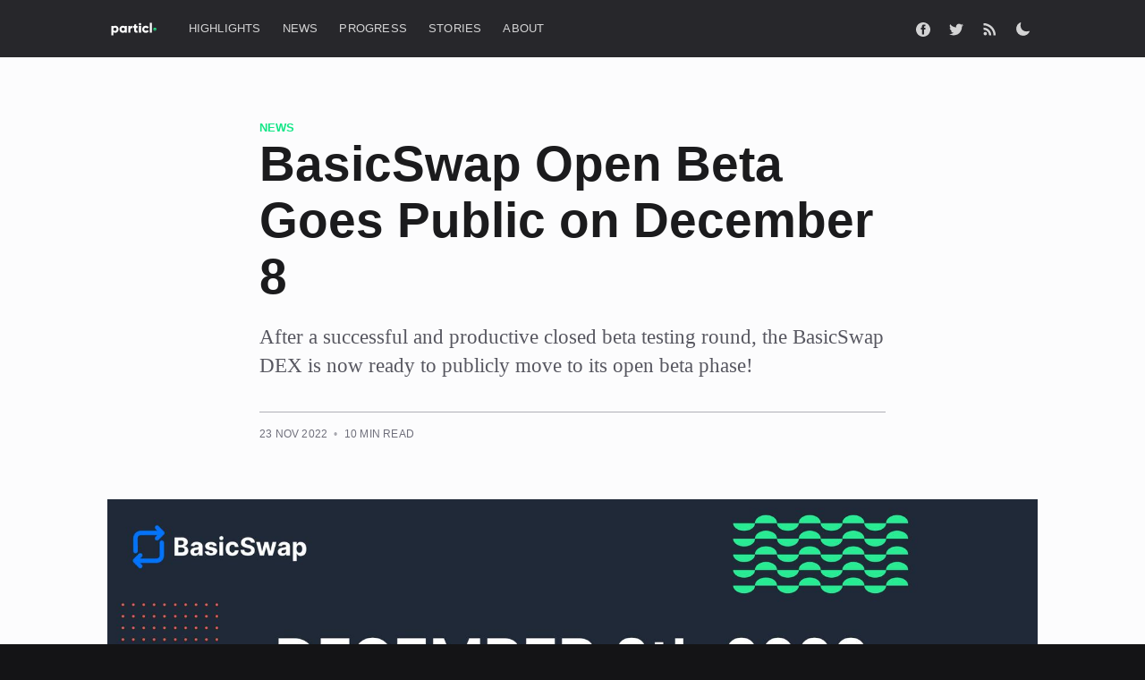

--- FILE ---
content_type: text/html; charset=utf-8
request_url: https://particl.news/basicswap-open-beta-goes-public-on-december-8/
body_size: 24770
content:
<!DOCTYPE html><html lang="en" class="casper"><head><meta charSet="utf-8"/><meta http-equiv="x-ua-compatible" content="ie=edge"/><meta name="viewport" content="width=device-width, initial-scale=1, shrink-to-fit=no"/><style data-href="/styles.b1024daebf3b4c5a0c63.css" id="gatsby-global-css">html.casper body{background:#fff}html.casper .img{display:block;width:100%;height:100%;background-position:50%;background-size:cover;border-radius:100%}html.casper .hidden{visibility:hidden;position:absolute;text-indent:-9999px}html.casper .site-wrapper{display:flex;flex-direction:column;min-height:100vh}html.casper .site-main{z-index:100;flex-grow:1}html.casper .outer{position:relative;padding:0 5vw}html.casper .inner{margin:0 auto;max-width:1040px;width:100%}@media (min-width:900px){html.casper .author-template .post-feed,html.casper .home-template .post-feed,html.casper .tag-template .post-feed{padding:40px 0 5vw;border-top-left-radius:3px;border-top-right-radius:3px}html.casper .home-template .site-nav{position:relative}}html.casper .site-header-background{position:relative;margin-top:64px;padding-bottom:12px;color:#fff;background:#1b1b1d no-repeat 50%;background-size:cover}html.casper .site-header-background:before{content:"";position:absolute;top:0;right:0;bottom:0;left:0;z-index:10;display:block;background:rgba(0,0,0,.18)}html.casper .site-header-background:after{content:"";position:absolute;top:0;right:0;bottom:auto;left:0;z-index:10;display:block;height:140px;background:linear-gradient(rgba(0,0,0,.15),transparent)}html.casper .site-header-background.no-image:after,html.casper .site-header-background.no-image:before{display:none}html.casper .site-header-content{z-index:100;display:flex;flex-direction:column;justify-content:center;align-items:center;padding:6vw 3vw;min-height:200px;max-height:340px}html.casper .site-title{z-index:10;margin:0 0 0 -2px;padding:0;font-size:5rem;line-height:1em;font-weight:600}html.casper .site-logo{max-height:55px}html.casper .site-description{z-index:10;margin:0;padding:5px 0;font-size:2.1rem;line-height:1.4em;font-weight:400;opacity:.8}html.casper .site-home-header{z-index:1000}html.casper .site-home-header .site-header-background{margin-top:0}html.casper .site-home-header .site-header-content{padding:5vw 3vw 6vw}html.casper .site-home-header .site-title{font-size:5.5rem;text-align:center}html.casper .site-home-header .site-description{font-size:2.1rem;font-weight:300;text-align:center}html.casper .site-archive-header .site-header-content{position:relative;align-items:stretch;padding:12vw 0 20px;min-height:200px;max-height:600px}html.casper .site-archive-header .no-image{padding-top:0;padding-bottom:0;color:#27272b;background:#fff;opacity:1}html.casper .site-archive-header .no-image .site-description{color:#575760;opacity:1}html.casper .site-archive-header .no-image .site-header-content{padding:5vw 0 10px;border-bottom:1px solid #b4b4bb}@media (max-width:900px){html.casper .site-header-content{padding-bottom:9vw}}@media (max-width:500px){html.casper .site-home-header .site-title{font-size:4.2rem}html.casper .site-home-header .site-description{font-size:1.8rem}html.casper .site-archive-header .site-header-content{flex-direction:column;align-items:center;min-height:unset}html.casper .site-archive-header .site-title{font-size:4.2rem;text-align:center}html.casper .site-archive-header .no-image .site-header-content{padding:12vw 0 20px}}html.casper .site-nav-main{position:fixed;top:0;right:0;left:0;z-index:1000;background:#27272b}html.casper .site-nav{position:relative;z-index:100;display:flex;justify-content:space-between;align-items:flex-start;overflow:hidden;height:64px;font-size:1.3rem}html.casper .site-nav-left-wrapper{position:relative;flex:1 0 auto;display:flex}html.casper .site-header-background:not(.responsive-header-img) .site-nav-left-wrapper:after,html.casper .site-nav-main .site-nav-left-wrapper:after{content:"";position:absolute;top:0;z-index:1000;width:40px;height:100%;right:0}html.casper .site-nav-left{flex:1 0 auto;display:flex;align-items:center;overflow-x:auto;overflow-y:hidden;-webkit-overflow-scrolling:touch;margin-right:10px;padding:10px 0 80px;font-weight:500;letter-spacing:.2px;text-transform:uppercase;white-space:nowrap;-ms-overflow-scrolling:touch}html.casper .site-nav-left .nav li:last-of-type{padding-right:20px}html.casper .site-nav-logo{position:relative;z-index:100;flex-shrink:0;display:inline-block;margin-right:32px;padding:12px 0;color:#fff;font-size:1.7rem;line-height:1.8rem;font-weight:700;letter-spacing:-.5px;text-transform:none}html.casper .site-nav-logo:hover{text-decoration:none}html.casper .site-nav-logo img{display:block;width:auto;height:21px}html.casper .site-home-header .site-nav-logo{display:none}html.casper .site-nav-content{position:relative;align-self:flex-start}html.casper .nav{position:absolute;z-index:1000;display:flex;margin:0 0 0 -12px;padding:0;list-style:none;transition:all 1s cubic-bezier(.19,1,.22,1)}html.casper .nav li{display:block;margin:0;padding:0}html.casper .nav li a{position:relative;display:block;padding:12px;color:#fff;opacity:.8;transition:opacity .35s ease-in-out}html.casper .nav li a:hover{text-decoration:none;opacity:1}html.casper .nav li a:before{content:"";position:absolute;right:100%;bottom:8px;left:12px;height:1px;background:#fff;opacity:.25;transition:all .35s ease-in-out}html.casper .nav li a:hover:before{right:12px;opacity:.5}html.casper .nav-post-title-active .nav{visibility:hidden;opacity:0;transform:translateY(-175%)}html.casper .nav-post-title{visibility:hidden;position:absolute;top:9px;color:#fff;font-size:1.7rem;font-weight:400;text-transform:none;opacity:0;transition:all 1s cubic-bezier(.19,1,.22,1);transform:translateY(175%)}html.casper .nav-post-title.dash{left:-25px}html.casper .nav-post-title.dash:before{content:"\2013   ";opacity:.5}html.casper .nav-post-title-active .nav-post-title{visibility:visible;opacity:1;transform:translateY(0)}html.casper .site-nav-right{flex:0 1 auto;display:flex;justify-content:flex-end;align-items:center;padding:10px 0;height:64px}html.casper .site-nav-right .nav{position:relative;margin:0}html.casper .site-nav-right .nav a{white-space:nowrap}html.casper .site-nav-right .nav a:before{display:none}html.casper .site-nav-right .nav li:last-of-type a{margin-right:-12px}html.casper .social-links{flex-shrink:0;display:flex;align-items:center}html.casper .social-link{display:inline-block;margin:0;padding:10px;opacity:.8}html.casper .social-link:hover{opacity:1}html.casper .social-link svg{height:1.8rem;fill:#fff}html.casper .social-link-fb svg,html.casper .social-link-wb svg{height:1.6rem}html.casper .social-link-wb svg path{stroke:#fff}html.casper .social-link-rss svg{height:1.9rem}html.casper .subscribe-button{display:block;margin:0 0 0 10px;padding:4px 10px;border:1px solid #fff;color:#fff;line-height:1em;border-radius:10px;opacity:.8}html.casper .subscribe-button:hover{text-decoration:none;opacity:1}html.casper .site-nav-right .nav+.subscribe-button{margin-left:24px}html.casper .rss-button{padding:10px 8px;opacity:.8}html.casper .rss-button:hover{opacity:1}html.casper .rss-button svg{margin-bottom:1px;height:2.1rem;fill:#fff}html.casper .home-template .site-nav-main{z-index:100}html.casper .home-template .site-nav-main .site-nav{opacity:0;transition:all .5s cubic-bezier(.19,1,.22,1) 0s}html.casper .home-template .site-nav-main .fixed-nav-active{opacity:1;transition:all .5s cubic-bezier(.19,1,.22,1) .05s}@media (max-width:700px){html.casper .site-home-header .site-nav{margin-left:-5vw}html.casper .site-nav-main{padding-right:0;padding-left:0}html.casper .site-nav-left{margin-right:0;padding-left:5vw}html.casper .site-nav-right{display:none}}html.casper .posts{overflow-x:hidden}html.casper .post-feed{position:relative;display:flex;flex-wrap:wrap;margin:0 -20px;padding:50px 0 0;background:#fcfcfd}html.casper .post-card{position:relative;flex:1 1 301px;display:flex;flex-direction:column;overflow:hidden;margin:0 0 40px;padding:0 20px 40px;min-height:220px;border-bottom:1px solid #e4e4e7;background-size:cover}html.casper .post-card-image-link{position:relative;display:block;overflow:hidden;border-radius:3px}html.casper .post-card-image{width:100%;min-height:180px;background:#94949e no-repeat 50%;-o-object-fit:cover;object-fit:cover}html.casper .post-card-content-link{position:relative;display:block;color:#27272b}html.casper .post-card-content-link:hover{text-decoration:none}html.casper .post-card-header{margin:15px 0 0}html.casper .post-feed .no-image .post-card-content-link{padding:0}html.casper .no-image .post-card-header{margin-top:0}html.casper .post-card-primary-tag{margin:0 0 .2em;color:#27ec93;font-size:1.2rem;font-weight:500;letter-spacing:.2px;text-transform:uppercase}html.casper .post-card-title{margin:0 0 .75em;line-height:1.15em;transition:color .2s ease-in-out}html.casper .no-image .post-card-title{margin-top:0}html.casper .post-card-content{flex-grow:1;display:flex;flex-direction:column}html.casper .post-card-excerpt{max-width:56em;color:#575760;font-family:Georgia,serif}html.casper .post-card-excerpt p{margin-bottom:1em}html.casper .post-card-meta{display:flex;align-items:flex-start;padding:0}html.casper .author-profile-image,html.casper .avatar-wrapper{display:block;width:100%;height:100%;background:#afafb6;border-radius:100%;-o-object-fit:cover;object-fit:cover}html.casper .post-card-meta .avatar-wrapper,html.casper .post-card-meta .profile-image-wrapper{position:relative}html.casper .author-list{display:flex;flex-wrap:wrap;margin:0 0 0 4px;padding:0;list-style:none}html.casper .author-list-item{position:relative;flex-shrink:0;margin:0;padding:0}html.casper .static-avatar{display:block;overflow:hidden;margin:0 0 0 -6px;width:34px;height:34px;border:2px solid #fff;border-radius:100%}html.casper .author-name-tooltip{position:absolute;bottom:105%;z-index:999;display:block;padding:2px 8px;color:#fff;font-size:1.2rem;letter-spacing:.2px;white-space:nowrap;background:#27272b;border-radius:3px;box-shadow:0 12px 26px rgba(39,44,49,.08),1px 3px 8px rgba(39,44,49,.03);opacity:0;transition:all .35s cubic-bezier(.4,.01,.165,.99);transform:translateY(6px);pointer-events:none}html.casper .author-list-item:hover .author-name-tooltip{opacity:1;transform:translateY(0)}@media (max-width:700px){html.casper .author-name-tooltip{display:none}}html.casper .post-card-byline-content{flex:1 1 50%;display:flex;flex-direction:column;margin:2px 0 0 6px;color:#6f6f7b;font-size:1.2rem;line-height:1.4em;font-weight:400;letter-spacing:.2px;text-transform:uppercase}html.casper .post-card-byline-content span{margin:0}html.casper .post-card-byline-content a{color:#575760;font-weight:600}html.casper .post-card-byline-date{font-size:1.2rem}html.casper .post-card-byline-date .bull{display:inline-block;margin:0 4px;opacity:.6}html.casper .single-author-byline{display:flex;flex-direction:column;margin-left:5px;color:#3f3f46;font-size:1.3rem;line-height:1.4em;font-weight:500}html.casper .single-author{display:flex;align-items:center}html.casper .single-author .static-avatar{margin-left:-2px}html.casper .single-author-name{display:inline-block}@media (min-width:795px){html.casper .post-card-large{flex:1 1 100%;flex-direction:row;padding-bottom:40px;min-height:280px;border-top:0}html.casper .post-card-large:hover{border-bottom-color:#afafb6}html.casper .post-card-large:not(.no-image) .post-card-header{margin-top:0}html.casper .post-card-large .post-card-image-link{position:relative;flex:1 1 auto;margin-bottom:0;min-height:380px}html.casper .post-card-large .post-card-image{position:absolute;width:100%;height:100%}html.casper .post-card-large .post-card-content{flex:0 1 361px;justify-content:center}html.casper .post-card-large .post-card-title{margin-top:0;font-size:3.2rem}html.casper .post-card-large .post-card-content-link,html.casper .post-card-large .post-card-meta{padding:0 0 0 40px}html.casper .post-card-large .post-card-excerpt p{margin-bottom:1.5em;font-size:1.8rem;line-height:1.5em}}@media (max-width:1170px){html.casper .post-card{margin-bottom:5vw}}@media (max-width:650px){html.casper .post-feed{padding-top:5vw}html.casper .post-card{margin-bottom:5vw}}@media (max-width:500px){html.casper .post-card-title{font-size:1.9rem}html.casper .post-card-excerpt{font-size:1.6rem}}html.casper .page-template .site-main,html.casper .post-template .site-main{margin-top:64px;padding-bottom:4vw;background:#fcfcfd}html.casper .post-full-header{position:relative;margin:0 auto;padding:70px 170px 50px;border-top-left-radius:3px;border-top-right-radius:3px}html.casper .post-full-tags{display:flex;justify-content:flex-start;align-items:center;color:#575760;font-size:1.3rem;line-height:1.4em;font-weight:600;text-transform:uppercase}html.casper .post-full-meta-date{color:#575760;font-size:1.2rem;font-weight:400}@media (max-width:1170px){html.casper .post-full-header{padding:60px 11vw 50px}}@media (max-width:800px){html.casper .post-full-header{padding-right:5vw;padding-left:5vw}}@media (max-width:500px){html.casper .post-full-header{padding:20px 0 35px}}html.casper .post-full-title{margin:0 0 .2em;color:#1b1b1d}html.casper .post-full-custom-excerpt{margin:20px 0 0;color:#575760;font-family:Georgia,serif;font-size:2.3rem;line-height:1.4em;font-weight:300}html.casper .date-divider{display:inline-block;margin:0 6px 1px;font-weight:300}html.casper .post-full-image{display:flex;flex-direction:column;align-items:center;overflow:hidden;margin:25px 0 50px;background:#afafb6;border-radius:3px}html.casper .post-full-image img{max-width:1040px;width:100%;height:auto}html.casper .post-full-content{position:relative;margin:0 auto;padding:0 170px 6vw;min-height:230px;font-family:Georgia,serif;font-size:2rem;line-height:1.6em;background:#fcfcfd}@media (max-width:1170px){html.casper .post-full-content{padding:0 11vw}}@media (max-width:800px){html.casper .post-full-content{padding:0 5vw;font-size:1.8rem}}@media (max-width:500px){html.casper .post-full-custom-excerpt{font-size:1.9rem;line-height:1.5em}}html.casper .no-image .post-full-content{padding-top:0}html.casper .no-image .post-full-content:after,html.casper .no-image .post-full-content:before{display:none}html.casper .footnotes,html.casper .post-full-comments,html.casper .post-full-content blockquote,html.casper .post-full-content dl,html.casper .post-full-content h1,html.casper .post-full-content h2,html.casper .post-full-content h3,html.casper .post-full-content h4,html.casper .post-full-content h5,html.casper .post-full-content h6,html.casper .post-full-content ol,html.casper .post-full-content p,html.casper .post-full-content pre,html.casper .post-full-content ul{margin:0 0 1.5em;min-width:100%}@media (max-width:500px){html.casper .footnotes,html.casper .post-full-comments,html.casper .post-full-content dl,html.casper .post-full-content ol,html.casper .post-full-content p,html.casper .post-full-content pre,html.casper .post-full-content ul{margin-bottom:1.28em}}html.casper .post-full-content li{word-break:break-word}html.casper .post-full-content li p{margin:0}html.casper .post-full-content a{color:#27272b;word-break:break-word;box-shadow:inset 0 -1px 0 #27272b;transition:all .2s ease-in-out}html.casper .post-full-content a:hover{color:#27ec93;text-decoration:none;box-shadow:inset 0 -1px 0 #27ec93}html.casper .post-full-content em,html.casper .post-full-content strong{color:#1b1b1d}html.casper .post-full-content small{display:inline-block;line-height:1.6em}html.casper .post-full-content li:first-child{margin-top:0}html.casper .post-full-content img,html.casper .post-full-content video{display:block;margin:1.5em auto;max-width:1040px;height:auto}@media (max-width:1040px){html.casper .post-full-content img,html.casper .post-full-content video{width:100%}}html.casper .post-full-content img[src$="#full"]{max-width:none;width:100vw}html.casper .post-full-content img+br+small{display:block;margin-top:-3em;margin-bottom:1.5em;text-align:center}html.casper .post-full-content iframe{margin:0 auto!important}html.casper .post-full-content blockquote{margin:0 0 1.5em;padding:0 1.5em;border-left:3px solid #27ec93}@media (max-width:500px){html.casper .post-full-content blockquote{padding:0 1.3em}}html.casper .post-full-content blockquote p{margin:0 0 1em;color:inherit;font-size:inherit;line-height:inherit;font-style:italic}html.casper .post-full-content blockquote p:last-child{margin-bottom:0}html.casper .post-full-content code{padding:0 5px 2px;font-size:.8em;line-height:1em;font-weight:400!important;background:#ececee;border-radius:3px}html.casper .post-full-content p code{word-break:break-all}html.casper .post-full-content pre{overflow-x:auto;margin:1.5em 0 3em;padding:20px;max-width:100%;border:1px solid #0f0f10;color:#ececee;font-size:1.4rem;line-height:1.5em;background:#1f1f23;border-radius:5px}html.casper .post-full-content pre ::-moz-selection{color:#1b1b1d}html.casper .post-full-content pre ::selection{color:#1b1b1d}html.casper .post-full-content pre code{padding:0;font-size:inherit;line-height:inherit;background:transparent}html.casper .post-full-content pre code :not(span){color:inherit}html.casper .post-full-content .fluid-width-video-wrapper{margin:1.5em 0 3em}html.casper .post-full-content hr{margin:2em 0}html.casper .post-full-content hr:after{content:"";position:absolute;top:-15px;left:50%;display:block;margin-left:-10px;width:1px;height:30px;background:#afafb6;box-shadow:0 0 0 5px #fcfcfd;transform:rotate(45deg)}html.casper .post-full-content hr+p{margin-top:1.2em}html.casper .post-full-content h1,html.casper .post-full-content h2,html.casper .post-full-content h3,html.casper .post-full-content h4,html.casper .post-full-content h5,html.casper .post-full-content h6{color:#1b1b1d;font-family:-apple-system,BlinkMacSystemFont,Segoe UI,Roboto,Oxygen,Ubuntu,Cantarell,Open Sans,Helvetica Neue,sans-serif}html.casper .post-full-content h1{margin:.5em 0 .4em;font-size:4.2rem;line-height:1.25em;font-weight:600}html.casper .post-full-content p+h1{margin-top:.8em}@media (max-width:800px){html.casper .post-full-content h1{font-size:3.2rem;line-height:1.25em}}html.casper .post-full-content h2{margin:.5em 0 .4em;font-size:3.2rem;line-height:1.25em;font-weight:600}html.casper .post-full-content p+h2{margin-top:.8em}@media (max-width:800px){html.casper .post-full-content h2{margin-bottom:.3em;font-size:2.8rem;line-height:1.25em}}html.casper .post-full-content h3{margin:.5em 0 .2em;font-size:2.5rem;line-height:1.3em;font-weight:600}html.casper .post-full-content h2+h3{margin-top:.7em}@media (max-width:800px){html.casper .post-full-content h3{margin-bottom:.3em;font-size:2.4rem;line-height:1.3em}}html.casper .post-full-content h4{margin:.5em 0 .2em;font-size:2.5rem;font-weight:600}html.casper .post-full-content h2+h4{margin-top:.7em}html.casper .post-full-content h3+h4{margin-top:0}@media (max-width:800px){html.casper .post-full-content h4{margin-bottom:.3em;font-size:2.4rem;line-height:1.3em}}html.casper .post-full-content h5{display:block;margin:.5em 0;padding:.4em 1em .9em;border:0;color:#27ec93;font-family:Georgia,serif;font-size:3.2rem;line-height:1.35em;text-align:center}@media (min-width:1180px){html.casper .post-full-content h5{max-width:1060px;width:100vw}}@media (max-width:800px){html.casper .post-full-content h5{margin-bottom:1em;margin-left:1.3em;padding:0 0 .5em;font-size:2.4rem;text-align:initial}}html.casper .post-full-content h6{margin:.5em 0 .2em;font-size:2rem;font-weight:700}@media (max-width:800px){html.casper .post-full-content h6{font-size:1.8rem;line-height:1.4em}}html.casper .footnotes-sep{margin-bottom:30px}html.casper .footnotes{font-size:1.5rem}html.casper .footnotes p{margin:0}html.casper .footnote-backref{color:#27ec93!important;font-size:1.2rem;font-weight:700;text-decoration:none!important;box-shadow:none!important}@media (max-width:1170px){html.casper .post-full-image{margin:25px -6vw 50px;border-radius:0}html.casper .post-full-image img{max-width:1170px}}@media (max-width:700px){html.casper .post-full-image{margin:25px -5vw}}@media (max-width:500px){html.casper .post-full-meta{font-size:1.2rem;line-height:1.3em}html.casper .post-full-title{margin-top:.2em;font-size:4.2rem;line-height:1.05em}html.casper .post-full-image{margin-top:5px;margin-bottom:5vw}html.casper .post-full-content{padding:0}html.casper .post-full-content:after,html.casper .post-full-content:before{display:none}}html.casper .post-full-content table{display:inline-block;overflow-x:auto;margin:.5em 0 2.5em;max-width:100%;width:auto;border-spacing:0;border-collapse:collapse;font-family:-apple-system,BlinkMacSystemFont,Segoe UI,Roboto,Oxygen,Ubuntu,Cantarell,Open Sans,Helvetica Neue,sans-serif;font-size:1.6rem;white-space:nowrap;vertical-align:top;-webkit-overflow-scrolling:touch;background:radial-gradient(ellipse at left,rgba(0,0,0,.2) 0,transparent 75%) 0,radial-gradient(ellipse at right,rgba(0,0,0,.2) 0,transparent 75%) 100%;background-attachment:scroll,scroll;background-size:10px 100%,10px 100%;background-repeat:no-repeat}html.casper .post-full-content table td:first-child{background-image:linear-gradient(90deg,#fff 50%,hsla(0,0%,100%,0));background-size:20px 100%;background-repeat:no-repeat}html.casper .post-full-content table td:last-child{background-image:linear-gradient(270deg,#fff 50%,hsla(0,0%,100%,0));background-position:100% 0;background-size:20px 100%;background-repeat:no-repeat}html.casper .post-full-content table th{color:#27272b;font-size:1.2rem;font-weight:700;letter-spacing:.2px;text-align:left;text-transform:uppercase;background-color:#f7f7f8}html.casper .post-full-content table td,html.casper .post-full-content table th{padding:6px 12px;border:1px solid #eaeaeb}html.casper .post-full-byline{display:flex;justify-content:space-between;margin:35px 0 0;padding-top:15px;border-top:1px solid #afafb6}html.casper .post-full-byline-content{flex-grow:1;display:flex;align-items:flex-start}html.casper .post-full-byline-content .author-list{justify-content:flex-start;padding:0 12px 0 0}html.casper .post-full-byline-meta{margin:2px 0 0;color:#6f6f7b;font-size:1.2rem;line-height:1.2em;letter-spacing:.2px;text-transform:uppercase}html.casper .post-full-byline-meta h4{margin:0 0 3px;font-size:1.3rem;line-height:1.4em;font-weight:500}html.casper .post-full-byline-meta h4 a{color:#3f3f46}html.casper .post-full-byline-meta h4 a:hover{color:#27272b}html.casper .post-full-byline-meta .bull{display:inline-block;margin:0 4px;opacity:.6}html.casper .author-avatar{display:block;overflow:hidden;margin:0 -4px;width:40px;height:40px;border:2px solid #fff;border-radius:100%;transition:all .5s cubic-bezier(.4,.01,.165,.99) .7s}html.casper .author-list-item .author-card{position:absolute;bottom:130%;left:50%;z-index:600;display:flex;justify-content:space-between;margin-left:-200px;width:400px;font-size:1.4rem;line-height:1.5em;background:#fff;border-radius:3px;box-shadow:0 12px 26px rgba(39,44,49,.08),1px 3px 8px rgba(39,44,49,.06);opacity:0;transition:all .35s cubic-bezier(.4,.01,.165,.99);transform:scale(.98) translateY(15px);pointer-events:none}html.casper .author-list-item .author-card:before{content:"";position:absolute;top:100%;left:50%;display:block;margin-left:-8px;width:0;height:0;border-top:8px solid #fff;border-right:8px solid transparent;border-left:8px solid transparent}html.casper .author-list-item .author-card.hovered{opacity:1;transform:scale(1) translateY(0);pointer-events:auto}html.casper .author-card{padding:20px 20px 22px}html.casper .author-card .author-info{flex:1 1 auto;padding:0 0 0 20px}html.casper .author-card .author-info h2{margin:8px 0 0;font-size:1.6rem}html.casper .author-card .author-info p{margin:4px 0 0;color:#3f3f46}html.casper .author-card .author-info .bio h2{margin-top:0}html.casper .author-card .author-info .bio p{margin-top:.8em}html.casper .author-card .author-profile-image{flex:0 0 60px;margin:0;width:60px;height:60px;border:none}html.casper .basic-info .avatar-wrapper{position:relative;margin:0;width:60px;height:60px;border:none;background:rgba(229,239,245,.1)}html.casper .basic-info .avatar-wrapper svg{margin:0;width:60px;height:60px;opacity:.15}@media (max-width:1170px){html.casper .author-list-item .author-card{margin-left:-50px;width:430px}html.casper .author-list-item .author-card:before{left:50px}}@media (max-width:650px){html.casper .author-list-item .author-card{display:none}}@media (max-width:500px){html.casper .author-avatar{width:36px;height:36px}html.casper .post-full-byline{margin-top:20px}html.casper .post-full-byline-meta{font-size:1.2rem}html.casper .post-full-byline-meta h4{margin-bottom:2px;font-size:1.2rem}}html.casper .subscribe-form{margin:1.5em 0;padding:6.5vw 7vw 8vw;border:1px solid #afafb6;text-align:center;background:linear-gradient(#fcfcfd,#f7f7f8);border-radius:3px}html.casper .subscribe-form-title{margin:0 0 3px;padding:0;color:#27272b;font-size:3.5rem;line-height:1;font-weight:600}html.casper .subscribe-form-description{margin-bottom:.2em 0 1em;color:#575760;font-size:2.1rem;line-height:1.55em}html.casper .subscribe-form form{display:flex;flex-direction:column;justify-content:center;align-items:center;margin:0 auto;max-width:460px}html.casper .subscribe-form .form-group{align-self:stretch;display:flex}html.casper .subscribe-email{display:block;padding:10px;width:100%;border:1px solid #a7a7af;color:#575760;font-size:1.8rem;line-height:1em;font-weight:400;-webkit-user-select:text;-moz-user-select:text;-ms-user-select:text;user-select:text;border-radius:5px;transition:border-color .15s linear;-webkit-appearance:none}html.casper .subscribe-form button{position:relative;display:inline-block;margin:0 0 0 10px;padding:0 20px;height:43px;outline:none;color:#fff;font-size:1.5rem;line-height:39px;font-weight:400;text-align:center;background:linear-gradient(#38ed9c,#1fd181 60%,#1fd181 90%,#21de89);border-radius:5px;-webkit-font-smoothing:subpixel-antialiased}html.casper .subscribe-form button:active,html.casper .subscribe-form button:focus{background:#1ec87b}html.casper .subscribe-form .button-loader,html.casper .subscribe-form .message-error,html.casper .subscribe-form .message-success{display:none}html.casper .subscribe-form .loading .button-content{visibility:hidden}html.casper .subscribe-form .loading .button-loader{position:absolute;top:0;left:50%;display:inline-block;margin-left:-19px;transform:scale(.7)}html.casper .subscribe-form .button-loader svg path,html.casper .subscribe-form .button-loader svg rect{fill:#fff}html.casper .subscribe-form .error .message-error,html.casper .subscribe-form .invalid .message-error,html.casper .subscribe-form .success .message-success{margin:1em auto 0;max-width:400px;color:#f05230;font-size:1.6rem;line-height:1.5em;text-align:center}html.casper .subscribe-form .success .message-success{display:block;color:#98c22e}html.casper .subscribe-form .error .message-error,html.casper .subscribe-form .invalid .message-error{display:block}@media (max-width:650px){html.casper .subscribe-form-title{font-size:2.4rem}html.casper .subscribe-form-description{font-size:1.6rem}}@media (max-width:500px){html.casper .subscribe-form form{flex-direction:column}html.casper .subscribe-form .form-group{flex-direction:column;width:100%}html.casper .subscribe-form button{margin:10px 0 0;width:100%}}html.casper .post-full-comments{margin:0 auto;max-width:840px}html.casper .read-next{border-bottom:1px solid hsla(0,0%,100%,.1);background:#1b1b1d}html.casper .read-next-feed{display:flex;flex-wrap:wrap;margin:0 -25px;padding:60px 0 0}html.casper .read-next .post-card{padding-bottom:0;border-bottom:none}html.casper .read-next .post-card:after{display:none}html.casper .read-next .post-card-primary-tag{color:#fff;opacity:.6}html.casper .read-next .post-card-title{color:#fff;opacity:.8;transition:all .2s ease-in-out}html.casper .read-next .post-card:hover .post-card-image{opacity:1}html.casper .read-next .post-card-excerpt{color:hsla(0,0%,100%,.6)}html.casper .read-next .static-avatar{border-color:#000}html.casper .read-next .post-card-byline-content{color:hsla(0,0%,100%,.6)}html.casper .read-next .post-card-byline-content a{color:hsla(0,0%,100%,.8)}html.casper .read-next-card{position:relative;flex:0 1 326px;display:flex;flex-direction:column;overflow:hidden;margin:0 25px 50px;padding:25px;background:linear-gradient(#2c2c30,#1b1b1d);border-radius:3px}html.casper .read-next-card a{transition:all .2s ease-in-out}html.casper .read-next-card a:hover{text-decoration:none}html.casper .read-next-card-header h3{margin:0;color:hsla(0,0%,100%,.6);font-size:1.2rem;line-height:1em;font-weight:300;letter-spacing:.4px;text-transform:uppercase}html.casper .read-next-card-header h3 a{color:#fff;font-weight:500;text-decoration:none;opacity:.8}html.casper .read-next-card-header h3 a:hover{opacity:1}html.casper .read-next-card-content{font-size:1.7rem}html.casper .read-next-card-content ul{display:flex;flex-direction:column;margin:0;padding:0;list-style:none}html.casper .read-next-card-content li{display:flex;flex-direction:column;align-items:flex-start;margin:0;padding:20px 0;border-bottom:hsla(0,0%,100%,.1)}html.casper .read-next-card-content li:last-of-type{padding-bottom:5px;border:none}html.casper .read-next-card-content h4{margin:0;font-size:1.6rem;line-height:1.35em;font-weight:600}html.casper .read-next-card-content li a{display:block;color:#fff;opacity:.8}html.casper .read-next-card-content li a:hover{opacity:1}html.casper .read-next-card-excerpt{overflow:hidden;max-width:100%;font-size:1.4rem;line-height:1.2em;text-overflow:ellipsis}html.casper .read-next-card-meta{margin-top:2px;font-size:1.2rem;line-height:1.4em;font-weight:400}html.casper .read-next-card-meta p{margin:0;color:hsla(0,0%,100%,.6)}html.casper .read-next-card-footer{position:relative;margin:40px 0 5px}html.casper .read-next-card-footer a{padding:7px 12px 8px 14px;border:1px solid hsla(0,0%,100%,.6);color:hsla(0,0%,100%,.6);font-size:1.3rem;border-radius:999px;transition:all .35s ease-in-out}html.casper .read-next-card-footer a:hover{border-color:#fecd35;color:#fecd35;text-decoration:none}@media (max-width:1170px){html.casper .read-next-card{flex:1 1 261px;margin-bottom:5vw}}@media (max-width:650px){html.casper .read-next-feed{flex-direction:column;padding:25px 0 0}html.casper .read-next-card{flex:1 1 auto;margin:0 25px;padding:0;background:none}html.casper .read-next .post-card{flex:1 1 auto;margin:25px;padding:25px 0 0;border-bottom:1px solid hsla(0,0%,100%,.1)}}html.casper .post-content{display:flex;flex-direction:column;align-items:center}html.casper .post-full-content .kg-image{margin:0 auto;max-width:100%}html.casper .post-full-image+.post-full-content .kg-content :first-child .kg-image{width:100%}html.casper .post-full-content .kg-width-wide .kg-image{max-width:1040px}html.casper .post-full-content .kg-width-full .kg-image{max-width:100vw}html.casper .post-full-content figure{margin:.8em 0 2.3em}html.casper .post-full-content h1+figure,html.casper .post-full-content h2+figure,html.casper .post-full-content h3+figure,html.casper .post-full-content h4+figure{margin-top:2em}html.casper .post-full-content figure img{margin:0}html.casper .post-full-content figcaption{margin:1em auto 0;color:#3f3f46;font-family:-apple-system,BlinkMacSystemFont,Segoe UI,Roboto,Oxygen,Ubuntu,Cantarell,Open Sans,Helvetica Neue,sans-serif;font-size:75%;line-height:1.5em;text-align:center;max-width:1040px}html.casper .kg-width-full figcaption{padding:0 1.5em}html.casper .kg-embed-card{display:flex;flex-direction:column;align-items:center;width:100%}html.casper .kg-embed-card .fluid-width-video-wrapper{margin:0}@media (max-width:1040px){html.casper .post-full-content .kg-width-full .kg-image{width:100vw}}html.casper .kg-gallery-container{display:flex;flex-direction:column;max-width:1040px;width:100vw}html.casper .kg-gallery-row{display:flex;flex-direction:row;justify-content:center}html.casper .kg-gallery-image img{display:block;margin:0;width:100%;height:100%}html.casper .kg-gallery-row:not(:first-of-type){margin:.75em 0 0}html.casper .kg-gallery-image:not(:first-of-type){margin:0 0 0 .75em}html.casper .kg-gallery-card+.kg-gallery-card,html.casper .kg-gallery-card+.kg-image-card.kg-width-wide,html.casper .kg-image-card.kg-width-wide+.kg-gallery-card,html.casper .kg-image-card.kg-width-wide+.kg-image-card.kg-width-wide{margin:-2.25em 0 3em}html.casper .kg-code-card{width:100%}html.casper .kg-code-card pre{margin:0}html.casper .kg-bookmark-card{width:100%}html.casper .kg-card+.kg-bookmark-card{margin-top:0}html.casper .post-full-content .kg-bookmark-container{display:flex;min-height:148px;font-family:-apple-system,BlinkMacSystemFont,Segoe UI,Roboto,Oxygen,Ubuntu,Cantarell,Open Sans,Helvetica Neue,sans-serif;border-radius:3px}html.casper .post-full-content .kg-bookmark-container,html.casper .post-full-content .kg-bookmark-container:hover{color:#27272b;text-decoration:none;box-shadow:0 2px 5px -1px rgba(0,0,0,.15),0 0 1px rgba(0,0,0,.09)}html.casper .kg-bookmark-content{flex-grow:1;display:flex;flex-direction:column;justify-content:flex-start;align-items:flex-start;padding:20px}html.casper .kg-bookmark-title{color:#0f0f10;font-size:1.6rem;line-height:1.5em;font-weight:600;transition:color .2s ease-in-out}html.casper .post-full-content .kg-bookmark-container:hover .kg-bookmark-title{color:#27ec93}html.casper .kg-bookmark-description{display:-webkit-box;overflow-y:hidden;margin-top:12px;max-height:48px;color:#3f3f46;font-size:1.5rem;line-height:1.5em;font-weight:400;-webkit-line-clamp:2;-webkit-box-orient:vertical}html.casper .kg-bookmark-thumbnail{position:relative;min-width:33%;max-height:100%}html.casper .kg-bookmark-thumbnail img{position:absolute;top:0;left:0;width:100%;height:100%;border-radius:0 3px 3px 0;-o-object-fit:cover;object-fit:cover}html.casper .kg-bookmark-metadata{display:flex;flex-wrap:wrap;align-items:center;margin-top:14px;color:#3f3f46;font-size:1.5rem;font-weight:400}html.casper .post-full-content .kg-bookmark-icon{margin-right:8px;width:22px;height:22px}html.casper .kg-bookmark-author{line-height:1.5em;display:none}html.casper .kg-bookmark-author:after{content:"\2022";margin:0 6px}html.casper .kg-bookmark-publisher{overflow:hidden;max-width:240px;line-height:1.5em;text-overflow:ellipsis;white-space:nowrap}@media (max-width:800px){html.casper .post-full-content figure{margin:.2em 0 1.3em}html.casper .post-full-content h1+figure,html.casper .post-full-content h2+figure,html.casper .post-full-content h3+figure,html.casper .post-full-content h4+figure{margin-top:.9em}}@media (max-width:500px){html.casper .post-full-content .kg-width-full,html.casper .post-full-content .kg-width-wide{margin-right:-5vw;margin-left:-5vw}html.casper .post-full-content figcaption{margin-bottom:.4em}html.casper .post-full-content .kg-bookmark-container{flex-direction:column}html.casper .kg-bookmark-description,html.casper .kg-bookmark-metadata,html.casper .kg-bookmark-title{font-size:1.4rem;line-height:1.5em}html.casper .post-full-content .kg-bookmark-icon{width:18px;height:18px}html.casper .kg-bookmark-thumbnail{order:1;min-height:160px;width:100%}html.casper .kg-bookmark-thumbnail img{border-radius:3px 3px 0 0}html.casper .kg-bookmark-content{order:2}}html.casper .author-header{display:flex;flex-direction:row;justify-content:flex-start;align-items:flex-start;padding:10vw 0 10px}html.casper .site-archive-header .author-header{align-items:center}html.casper .site-archive-header .no-image .author-header{padding-bottom:20px}html.casper .author-header-content{display:flex;flex-direction:column;justify-content:center;margin:5px 0 0 30px}html.casper .site-header-content .author-profile-image{z-index:10;flex-shrink:0;margin:-4px 0 0;width:110px;height:110px;box-shadow:0 0 0 6px hsla(0,0%,100%,.1)}html.casper .author-header-content .author-bio{z-index:10;flex-shrink:0;margin:6px 0 0;max-width:46em;font-size:2rem;line-height:1.3em;font-weight:400;opacity:.8}html.casper .author-header-content .author-meta{z-index:10;flex-shrink:0;display:flex;align-items:center;margin:0 0 0 1px;font-size:1.2rem;font-weight:400;letter-spacing:.2px;text-transform:uppercase;white-space:nowrap}html.casper .author-header-content .social-link:first-of-type{padding-left:4px}html.casper .no-image .author-header-content .author-bio,html.casper .no-image .author-header-content .author-meta{color:#575760;opacity:1}html.casper .author-social-link a{color:#fff;font-weight:600}html.casper .no-image .author-social-link a{color:#27272b}html.casper .author-social-link a:hover{opacity:1}html.casper .author-social-link{display:inline-block;margin:0;padding:6px 0}html.casper .author-location+.author-stats:before,html.casper .author-social-link+.author-social-link:before,html.casper .author-stats+.author-social-link:before{content:"\2022";display:inline-block;margin:0 12px;color:#fff;opacity:.6}html.casper .no-image .author-location+.author-stats:before,html.casper .no-image .author-social-link+.author-social-link:before,html.casper .no-image .author-stats+.author-social-link:before{color:#575760}@media (max-width:700px){html.casper .author-location,html.casper .author-stats,html.casper .author-stats+.author-social-link:first-of-type:before{display:none}}@media (max-width:500px){html.casper .author-header{padding:10px 0 0}html.casper .no-image .author-header{padding-bottom:10px}html.casper .author-header-content{align-items:center;margin:16px 0 0}html.casper .site-header-content .author-profile-image{width:96px;height:96px}html.casper .author-header-content .author-bio{font-size:1.8rem;line-height:1.3em;letter-spacing:0;text-align:center}html.casper .author-header-content .author-meta{margin-top:8px}html.casper .author-location+.author-stats:before,html.casper .author-social-link+.author-social-link:before,html.casper .author-stats+.author-social-link:before{display:inline;margin:0 6px}}html.casper .error-content{padding:14vw 4vw 6vw}html.casper .site-nav-center{display:flex;justify-content:center;align-items:center;padding:10px 0;text-align:center}html.casper .site-nav-center .site-nav-logo{margin-right:0}html.casper .error-message{padding-bottom:10vw;border-bottom:1px solid #afafb6;text-align:center}html.casper .error-code{margin:0;color:#94949e;font-size:12vw;line-height:1em;letter-spacing:-5px;opacity:.75}html.casper .error-description{margin:0;color:#575760;font-size:3rem;line-height:1.3em;font-weight:400}html.casper .error-link{display:inline-block;margin-top:5px}@media (min-width:940px){html.casper .error-content .post-card{margin-bottom:0;padding-bottom:0;border-bottom:none}}@media (max-width:800px){html.casper .error-content{padding-top:24vw}html.casper .error-code{font-size:11.2rem}html.casper .error-message{padding-bottom:16vw}html.casper .error-description{margin:5px 0 0;font-size:1.8rem}}@media (max-width:500px){html.casper .error-content{padding-top:28vw}html.casper .error-message{padding-bottom:14vw}}html.casper .subscribe-success-message{position:fixed;top:0;right:0;left:0;z-index:9000;padding:20px 0;color:#fff;text-align:center;background:#a4d037;transition:all .35s cubic-bezier(.19,1,.22,1) .5s;transform:translateY(-175%)}html.casper .subscribe-success .subscribe-success-message{visibility:visible;transform:translateY(0)}html.casper .subscribe-success-message.close{visibility:hidden;transition:all 1.35s cubic-bezier(.19,1,.22,1);transform:translateY(-175%)}html.casper .subscribe-close-overlay{position:absolute;top:0;right:0;bottom:0;left:0;display:block}html.casper .subscribe-close-button{position:absolute;top:16px;right:20px;z-index:2000;display:block;width:40px;height:40px}html.casper .subscribe-close-button:before{transform:rotate(45deg)}html.casper .subscribe-close-button:after,html.casper .subscribe-close-button:before{content:"";position:absolute;top:20px;right:4px;display:block;width:32px;height:1px;background:#fff;opacity:.8}html.casper .subscribe-close-button:after{transform:rotate(-45deg)}html.casper .subscribe-close-button:hover,html.casper .subscribe-close-overlay:hover{cursor:default}html.casper .subscribe-overlay{position:fixed;top:0;right:0;bottom:0;left:0;z-index:2000;display:flex;justify-content:center;align-items:center;background:rgba(9,10,11,.97);opacity:0;transition:opacity .2s ease-in;pointer-events:none}html.casper .subscribe-overlay:target{z-index:2001;opacity:1;pointer-events:auto}html.casper .subscribe-overlay-content{position:relative;margin:0 0 5vw;padding:4vw;color:#fff;text-align:center}html.casper .subscribe-overlay .subscribe-form{border:none;color:#fff;background:none}html.casper .subscribe-overlay-logo{position:fixed;top:23px;left:30px;height:30px}html.casper .subscribe-overlay-title{display:inline-block;margin:0 0 10px;font-size:5.2rem;line-height:1.15em}html.casper .subscribe-overlay-description{margin:0 auto 50px;max-width:650px;color:#fff;font-family:Georgia,serif;font-size:2.4rem;line-height:1.3em;font-weight:300;opacity:.8}html.casper .subscribe-overlay form{display:flex;justify-content:center;align-items:center;margin:0 auto;max-width:540px}html.casper .subscribe-overlay .form-group{flex-grow:1}html.casper .subscribe-overlay .subscribe-email{display:block;padding:14px 20px;width:100%;border:none;color:#575760;font-size:2rem;line-height:1em;font-weight:400;letter-spacing:.5px;-webkit-user-select:text;-moz-user-select:text;-ms-user-select:text;user-select:text;border-radius:8px;transition:border-color .15s linear;-webkit-appearance:none}html.casper .subscribe-email:focus{outline:0;border-color:#8f8f99}html.casper .subscribe-overlay button{display:inline-block;margin:0 0 0 15px;padding:0 25px;height:52px;outline:none;color:#fff;font-size:1.7rem;line-height:38px;font-weight:400;text-align:center;background:linear-gradient(#38ed9c,#1fd181 60%,#1fd181 90%,#21de89);border-radius:8px;-webkit-font-smoothing:subpixel-antialiased}html.casper .subscribe-overlay button:active,html.casper .subscribe-overlay button:focus{background:#1ec87b}html.casper .subscribe-overlay .loading .button-loader{top:5px}@media (max-width:500px){html.casper .subscribe-overlay button{margin:12px 0 0}}html.casper .site-footer{position:relative;padding-top:20px;padding-bottom:60px;color:#fff;background:#27272b}html.casper .site-footer-content{display:flex;flex-wrap:wrap;justify-content:space-between;align-items:center;color:hsla(0,0%,100%,.7);font-size:1.3rem}html.casper .site-footer-content a{color:hsla(0,0%,100%,.7)}html.casper .site-footer-content a:hover{color:#fff;text-decoration:none}html.casper .site-footer-nav{display:flex}html.casper .site-footer-nav a{position:relative;margin-left:20px}html.casper .site-footer-nav a:not(.footer__social):before{content:"";position:absolute;top:11px;left:-11px;display:block;width:2px;height:2px;background:#fff;border-radius:100%}html.casper .site-footer-nav a:first-of-type:before{display:none}html.casper .site-footer-nav .icon{display:inline-block;width:1.35em;height:1.35em;fill:currentColor}@media (max-width:650px){html.casper .site-footer-content{flex-direction:column}html.casper .site-footer-nav a:first-child{margin-left:0}}html.casper .post-full-content .kg-width-wide .gatsby-image-wrapper img{max-width:1040px}html.casper .post-full-content .kg-width-full .gatsby-image-wrapper img{max-width:100vw}html.casper .kg-bookmark-thumbnail .gatsby-image-wrapper{position:absolute;top:0;left:0;width:100%;height:100%;border-radius:0 3px 3px 0;-o-object-fit:cover;object-fit:cover}html.casper .fluid-container{overflow:hidden;padding-top:56.25%;position:relative;min-width:100%;margin:.5em 0 1em}html.casper .fluid-container iframe{border:0;height:100%;left:0;position:absolute;top:0;width:100%}html.casper body.dark{color:hsla(0,0%,100%,.85);background:#141416}html.casper body.dark img{opacity:.9}html.casper body.dark .site-header-background:before{background:rgba(0,0,0,.6)}html.casper body.dark .post-feed{background:#141416}html.casper body.dark .post-card,html.casper body.dark .post-card:hover{border-bottom-color:#27272b}html.casper body.dark .author-profile-image{background:#141416}html.casper body.dark .post-card-byline-content a{color:hsla(0,0%,100%,.75)}html.casper body.dark .post-card-byline-content a:hover{color:#fff}html.casper body.dark .post-card-image{background:#141416}html.casper body.dark .post-card-title{color:hsla(0,0%,100%,.85)}html.casper body.dark .post-card-excerpt{color:#6f6f7b}html.casper body.dark .author-avatar,html.casper body.dark .static-avatar{border-color:#2c2c30}html.casper body.dark .page-template .site-main,html.casper body.dark .post-full-content,html.casper body.dark .post-template .site-main,html.casper body.dark .site-main{background:#141416}html.casper body.dark .post-full-title{color:hsla(0,0%,100%,.9)}html.casper body.dark .post-full-custom-excerpt{color:#6f6f7b}html.casper body.dark .post-full-image{background-color:#27272b}html.casper body.dark .post-full-byline{border-top-color:#38383e}html.casper body.dark .post-full-byline-meta h4 a{color:hsla(0,0%,100%,.75)}html.casper body.dark .post-full-byline-meta h4 a:hover{color:#fff}html.casper body.dark .author-list-item .author-card{background:#1d1d20;box-shadow:0 12px 26px rgba(0,0,0,.4)}html.casper body.dark .author-list-item .author-card:before{border-top-color:#1d1d20}html.casper body.dark .no-image .author-social-link a{color:hsla(0,0%,100%,.75)}html.casper body.dark .post-full-content h1,html.casper body.dark .post-full-content h2,html.casper body.dark .post-full-content h3,html.casper body.dark .post-full-content h4,html.casper body.dark .post-full-content h6{color:hsla(0,0%,100%,.9)}html.casper body.dark .post-full-content a{color:#fff;box-shadow:inset 0 -1px 0 #fff}html.casper body.dark .post-full-content em,html.casper body.dark .post-full-content strong{color:#fff}html.casper body.dark .post-full-content code{color:#fff;background:#000}html.casper body.dark hr{border-top-color:#27272b}html.casper body.dark .post-full-content hr:after{box-shadow:0 0 0 5px #141416;background:#27272b}html.casper body.dark .post-full-content figcaption{color:hsla(0,0%,100%,.6)}html.casper body.dark .post-full-content table td:first-child{background-image:linear-gradient(90deg,#141416 50%,rgba(20,20,22,0))}html.casper body.dark .post-full-content table td:last-child{background-image:linear-gradient(270deg,#141416 50%,rgba(20,20,22,0))}html.casper body.dark .post-full-content table th{color:hsla(0,0%,100%,.85);background-color:#27272b}html.casper body.dark .post-full-content table td,html.casper body.dark .post-full-content table th{border:1px solid #27272b}html.casper body.dark .post-full-content .kg-bookmark-container,html.casper body.dark .post-full-content .kg-bookmark-container:hover{color:hsla(0,0%,100%,.75);box-shadow:0 0 1px hsla(0,0%,100%,.9)}html.casper body.dark .kg-bookmark-title{color:#fff}html.casper body.dark .kg-bookmark-description,html.casper body.dark .kg-bookmark-metadata{color:hsla(0,0%,100%,.75)}html.casper body.dark .site-archive-header .no-image{color:hsla(0,0%,100%,.9);background:#141416}html.casper body.dark .site-archive-header .no-image .site-header-content{border-bottom-color:#38383e}html.casper body.dark .site-header-content .author-profile-image{box-shadow:0 0 0 6px hsla(0,0%,100%,.04)}html.casper body.dark .subscribe-form{border:none;background:linear-gradient(#050505,#0c0c0d)}html.casper body.dark .subscribe-form-title{color:hsla(0,0%,100%,.9)}html.casper body.dark .subscribe-form p{color:hsla(0,0%,100%,.7)}html.casper body.dark .subscribe-email{border-color:#222225;color:hsla(0,0%,100%,.9);background:#1b1b1d}html.casper body.dark .subscribe-email:focus{border-color:#505058}html.casper body.dark .subscribe-form button{opacity:.9}html.casper body.dark .subscribe-form .error .message-error,html.casper body.dark .subscribe-form .invalid .message-error{color:#ec694b}html.casper body.dark .subscribe-form .success .message-success{color:#acd053}:root{background-color:#141416}a,abbr,acronym,address,applet,article,aside,audio,big,blockquote,body,canvas,caption,cite,code,dd,del,details,dfn,div,dl,dt,em,embed,fieldset,figcaption,figure,footer,form,h1,h2,h3,h4,h5,h6,header,hgroup,html,iframe,img,ins,kbd,label,legend,li,mark,menu,nav,object,ol,output,p,pre,q,ruby,s,samp,section,small,span,strike,strong,sub,summary,sup,table,tbody,td,tfoot,th,thead,time,tr,tt,ul,var,video{margin:0;padding:0;border:0;font:inherit;font-size:100%;vertical-align:baseline}body{line-height:1}ol,ul{list-style:none}blockquote,q{quotes:none}blockquote:after,blockquote:before,q:after,q:before{content:"";content:none}img{max-width:100%}html{box-sizing:border-box;font-family:sans-serif;-ms-text-size-adjust:100%;-webkit-text-size-adjust:100%}*,:after,:before{box-sizing:inherit}a{background-color:transparent}a:active,a:hover{outline:0}b,strong{font-weight:700}dfn,em,i{font-style:italic}h1{margin:.67em 0;font-size:2em}small{font-size:80%}sub,sup{position:relative;font-size:75%;line-height:0;vertical-align:baseline}sup{top:-.5em}sub{bottom:-.25em}img{border:0}svg:not(:root){overflow:hidden}mark{background-color:#fdffb6}code,kbd,pre,samp{font-family:monospace,monospace;font-size:1em}button,input,optgroup,select,textarea{margin:0;color:inherit;font:inherit}button{overflow:visible;border:none}button,select{text-transform:none}button,html input[type=button],input[type=reset],input[type=submit]{cursor:pointer;-webkit-appearance:button}button[disabled],html input[disabled]{cursor:default}button::-moz-focus-inner,input::-moz-focus-inner{padding:0;border:0}input{line-height:normal}input:focus{outline:none}input[type=checkbox],input[type=radio]{box-sizing:border-box;padding:0}input[type=number]::-webkit-inner-spin-button,input[type=number]::-webkit-outer-spin-button{height:auto}input[type=search]{box-sizing:content-box;-webkit-appearance:textfield}input[type=search]::-webkit-search-cancel-button,input[type=search]::-webkit-search-decoration{-webkit-appearance:none}legend{padding:0;border:0}textarea{overflow:auto}table{border-spacing:0;border-collapse:collapse}td,th{padding:0}html.casper{overflow-x:hidden;overflow-y:scroll;font-size:62.5%;-webkit-tap-highlight-color:rgba(0,0,0,0)}html.casper body{overflow-x:hidden;color:#0f0f10;font-family:-apple-system,BlinkMacSystemFont,Segoe UI,Roboto,Oxygen,Ubuntu,Cantarell,Open Sans,Helvetica Neue,sans-serif;font-size:1.6rem;line-height:1.6em;font-weight:400;font-style:normal;letter-spacing:0;text-rendering:optimizeLegibility;background:#fcfcfd;-webkit-font-smoothing:antialiased;-moz-osx-font-smoothing:grayscale;font-feature-settings:"liga" on}html.casper ::-moz-selection{text-shadow:none;background:#b4f8da}html.casper ::selection{text-shadow:none;background:#b4f8da}html.casper hr{position:relative;display:block;width:100%;margin:2.5em 0 3.5em;padding:0;height:1px;border:0;border-top:1px solid #afafb6}html.casper audio,html.casper canvas,html.casper iframe,html.casper img,html.casper svg,html.casper video{vertical-align:middle}html.casper iframe{width:100%;min-height:400px}html.casper fieldset{margin:0;padding:0;border:0}html.casper textarea{resize:vertical}html.casper blockquote,html.casper dl,html.casper ol,html.casper p,html.casper ul{margin:0 0 1.5em}html.casper ol,html.casper ul{padding-left:1.3em;padding-right:1.5em}html.casper ol ol,html.casper ol ul,html.casper ul ol,html.casper ul ul{margin:.5em 0 1em}html.casper ul{list-style:disc}html.casper ol{list-style:decimal}html.casper ol,html.casper ul{max-width:100%}html.casper li{margin:.5em 0;padding-left:.3em;line-height:1.6em}html.casper dt{float:left;margin:0 20px 0 0;width:120px;color:#27272b;font-weight:500;text-align:right}html.casper dd{margin:0 0 5px;text-align:left}html.casper blockquote{margin:1.5em 0;padding:0 1.6em;border-left:.5em solid #ececee}html.casper blockquote p{margin:.8em 0;font-size:1.2em;font-weight:300}html.casper blockquote small{display:inline-block;margin:.8em 0 .8em 1.5em;font-size:.9em;opacity:.8}html.casper blockquote small:before{content:"\2014   \A0"}html.casper blockquote cite{font-weight:700}html.casper blockquote cite a{font-weight:400}html.casper a{color:#14e687;text-decoration:none}html.casper a:hover{text-decoration:underline}html.casper h1,html.casper h2,html.casper h3,html.casper h4,html.casper h5,html.casper h6{margin-top:0;line-height:1.15;font-weight:600;text-rendering:optimizeLegibility}html.casper h1{margin:0 0 .5em;font-size:5.5rem;font-weight:600}@media (max-width:500px){html.casper h1{font-size:2.2rem}}html.casper h2{margin:1.5em 0 .5em;font-size:2.2rem}@media (max-width:500px){html.casper h2{font-size:1.8rem}}html.casper h3{margin:1.5em 0 .5em;font-size:1.8rem;font-weight:500}@media (max-width:500px){html.casper h3{font-size:1.7rem}}html.casper h4{margin:1.5em 0 .5em;font-size:1.6rem;font-weight:500}html.casper h5,html.casper h6{margin:1.5em 0 .5em;font-size:1.4rem;font-weight:500}html.casper .pagination{position:relative;display:flex;justify-content:space-between;align-items:center;margin:-2vw 0 3vw}html.casper .pagination a{display:inline-block;padding:10px 0;border:1px solid var(--color-border);color:var(--color-secondary);text-decoration:none;font-size:1.6rem;line-height:1em;border-radius:var(--radius)}html.casper .pagination-location{position:absolute;left:50%;width:100px;margin-left:-50px;text-align:center;color:var(--color-secondary);font-size:1.3rem}html.casper code[class*=language-],html.casper pre[class*=language-]{color:#fff;background:none;font-family:Consolas,Menlo,Monaco,source-code-pro,Courier New,monospace;font-feature-settings:normal;text-align:left;white-space:pre;word-spacing:normal;word-break:normal;word-wrap:normal;line-height:1.5;-moz-tab-size:4;-o-tab-size:4;tab-size:4;-ms-hyphens:none;hyphens:none}html.casper pre[class*=language-]{overflow:auto}html.casper pre[class*=language-]::-moz-selection{background:#cbeafb}html.casper pre[class*=language-]::selection{background:#cbeafb}html.casper pre[class*=language-]::-moz-selection{text-shadow:none;background:hsla(0,0%,100%,.15)}html.casper pre[class*=language-]::selection{text-shadow:none;background:hsla(0,0%,100%,.15)}html.casper :not(pre)>code[class*=language-]{color:inherit;border-radius:.3em;background:#cbeafb;padding:.15em .5em;white-space:normal;text-shadow:none}html.casper :not(pre)>code[class*=language-]::-moz-selection{text-shadow:none;background:#8ad2fa}html.casper :not(pre)>code[class*=language-]::selection{text-shadow:none;background:#8ad2fa}html.casper .token.attr-name{color:#addb67;font-style:italic}html.casper .token.comment{color:#809393}html.casper .token.string,html.casper .token.url{color:#addb67}html.casper .token.variable{color:#d6deeb}html.casper .token.number{color:#f78c6c}html.casper .token.builtin,html.casper .token.char,html.casper .token.constant,html.casper .token.function{color:#82aaff}html.casper .token.punctuation{color:#c792ea}html.casper .token.doctype,html.casper .token.selector{color:#c792ea;font-style:"italic"}html.casper .token.class-name{color:#ffcb8b}html.casper .token.keyword,html.casper .token.operator,html.casper .token.tag{color:#ffa7c4}html.casper .token.boolean{color:#ff5874}html.casper .token.property{color:#80cbc4}html.casper .token.namespace{color:#b2ccd6}html.casper pre[data-line]{padding:1em 0 1em 3em;position:relative}html.casper .gatsby-highlight-code-line{background-color:#022a4b;display:block;padding-right:1em;padding-left:1.25em;border-left:.25em solid #ffa7c4}html.casper .post-full-content pre{background:#011627}html.casper .gatsby-highlight pre[class*=language-]{min-width:100%;margin-bottom:3em}html.casper body.dark code[class*=language-],html.casper body.dark pre[class*=language-]{background:none}</style><meta name="generator" content="Gatsby 2.32.11"/><link rel="shortcut icon" href="/icons/icon-48x48.png"/><link rel="manifest" href="/manifest.webmanifest"/><meta name="theme-color" content="#141416"/><link rel="apple-touch-icon" sizes="48x48" href="/icons/icon-48x48.png"/><link rel="apple-touch-icon" sizes="72x72" href="/icons/icon-72x72.png"/><link rel="apple-touch-icon" sizes="96x96" href="/icons/icon-96x96.png"/><link rel="apple-touch-icon" sizes="144x144" href="/icons/icon-144x144.png"/><link rel="apple-touch-icon" sizes="192x192" href="/icons/icon-192x192.png"/><link rel="apple-touch-icon" sizes="256x256" href="/icons/icon-256x256.png"/><link rel="apple-touch-icon" sizes="384x384" href="/icons/icon-384x384.png"/><link rel="apple-touch-icon" sizes="512x512" href="/icons/icon-512x512.png"/><link rel="alternate" type="application/rss+xml" title="Particl News RSS Feed" href="/rss"/><link rel="sitemap" type="application/xml" href="/sitemap.xml"/><title data-react-helmet="true">BasicSwap Open Beta Goes Public on December 8</title><link data-react-helmet="true" rel="canonical" href="https://particl.news/basicswap-open-beta-goes-public-on-december-8/"/><meta data-react-helmet="true" name="description" content="After a successful and productive closed beta testing round, the BasicSwap DEX is now ready to publicly move to its open beta phase!"/><meta data-react-helmet="true" property="og:site_name" content="Particl News"/><meta data-react-helmet="true" property="og:type" content="article"/><meta data-react-helmet="true" property="og:title" content="BasicSwap Open Beta Goes Public on December 8"/><meta data-react-helmet="true" property="og:description" content="After a successful and productive closed beta testing round, the BasicSwap DEX is now ready to publicly move to its open beta phase!"/><meta data-react-helmet="true" property="og:url" content="https://particl.news/basicswap-open-beta-goes-public-on-december-8/"/><meta data-react-helmet="true" property="article:published_time" content="2022-11-23T23:09:26.000+00:00"/><meta data-react-helmet="true" property="article:modified_time" content="2022-11-24T19:01:48.000+00:00"/><meta data-react-helmet="true" property="article:tag" content="News"/><meta data-react-helmet="true" property="article:tag" content="Progress"/><meta data-react-helmet="true" property="article:tag" content="BasicSwap"/><meta data-react-helmet="true" name="twitter:title" content="BasicSwap Open Beta Goes Public on December 8"/><meta data-react-helmet="true" name="twitter:description" content="After a successful and productive closed beta testing round, the BasicSwap DEX is now ready to publicly move to its open beta phase!"/><meta data-react-helmet="true" name="twitter:url" content="https://particl.news/basicswap-open-beta-goes-public-on-december-8/"/><meta data-react-helmet="true" name="twitter:label1" content="Written by"/><meta data-react-helmet="true" name="twitter:data1" content="cryptoguard"/><meta data-react-helmet="true" name="twitter:label2" content="Filed under"/><meta data-react-helmet="true" name="twitter:data2" content="News"/><meta data-react-helmet="true" name="twitter:site" content="https://twitter.com/particlproject/"/><meta data-react-helmet="true" name="twitter:creator" content="@particlproject"/><meta data-react-helmet="true" name="twitter:card" content="summary_large_image"/><meta data-react-helmet="true" name="twitter:image" content="https://particl.news/glink/2022/11/BasicSwap_Open_Beta_ANN_Medium-1.jpg"/><meta data-react-helmet="true" property="og:image" content="https://particl.news/glink/2022/11/BasicSwap_Open_Beta_ANN_Medium-1.jpg"/><meta data-react-helmet="true" property="og:image:width" content="1280"/><meta data-react-helmet="true" property="og:image:height" content="640"/><script data-react-helmet="true" type="application/ld+json">{
    "@context": "https://schema.org/",
    "@type": "Article",
    "author": {
        "@type": "Person",
        "name": "cryptoguard"
    },
    "keywords": "News, Progress, BasicSwap",
    "headline": "BasicSwap Open Beta Goes Public on December 8",
    "url": "https://particl.news/basicswap-open-beta-goes-public-on-december-8/",
    "datePublished": "2022-11-23T23:09:26.000+00:00",
    "dateModified": "2022-11-24T19:01:48.000+00:00",
    "image": {
        "@type": "ImageObject",
        "url": "https://particl.news/glink/2022/11/BasicSwap_Open_Beta_ANN_Medium-1.jpg",
        "width": 1280,
        "height": 640
    },
    "publisher": {
        "@type": "Organization",
        "name": "Particl News",
        "logo": {
            "@type": "ImageObject",
            "url": "/static/701c7e3139c72702944a5cc5003d5993/particl_no-logo_green_dot_white_text.svg",
            "width": 60,
            "height": 60
        }
    },
    "description": "After a successful and productive closed beta testing round, the BasicSwap DEX is now ready to publicly move to its open beta phase!",
    "mainEntityOfPage": {
        "@type": "WebPage",
        "@id": "https://particl.news"
    }
}</script><style data-react-helmet="true" type="text/css">null</style><style data-react-helmet="true" type="text/css">
.post-full-image,
.disabled {
    display: none !important;
}

a.btn,
html.casper .post-full-content a.btn,
html.casper body.dark .post-full-content a.btn {
    display: inline-block;
    padding: .1255em 1.2em;
    border: .13225em solid #14e687;
    margin: 0 .2em .2em 0;
    border-radius: 999px;
    text-decoration: none;
    font-weight: bold;
    color: #14e687;
    box-shadow: none;
    font-size: 70%;
    font-family: sans-serif;
    background-color: transparent;
}

a.btn:hover,
html.casper .post-full-content a.btn:hover,
html.casper body.dark .post-full-content a.btn:hover {
    color: white;
    border-radius: 999px;
    border: .13225em solid #14e687;
    background-color: #14e687;
    border-color: #14e687;
    box-shadow: none;
}

.tags {
    margin-top: 1em;
}

.tags:empty {
    margin-top: 0em;
    height: 0px
}

span.tag {
    color: white;
    border-radius: 15px;
    border: .13225em solid #14e687;
    border-top-color: rgb(20, 230, 135);
    border-right-color: rgb(20, 230, 135);
    border-bottom-color: rgb(20, 230, 135);
    border-left-color: rgb(20, 230, 135);
    background-color: #14e687;
    border-color: #14e687;
    box-shadow: none;
    font-family: -apple-system, BlinkMacSystemFont, Segoe UI, Roboto, Oxygen, Ubuntu, Cantarell, Open Sans, Helvetica Neue, sans-serif;
    zoom: 70%;
    font-weight: bold;
    padding: .5em 1em .5em 1em;
    text-transform: uppercase;
}

div h3+ul,
html.casper .post-full-content h3+ul,
div h3+ol,
html.casper .post-full-content h3+ol,
h3+.acc,
h4+.acc,
h5+.acc {
    margin-top: .85em
}

/* The switch - the box around the slider */
.acc-switch {
    position: relative;
    display: inline-block;
    width: 60px;
    height: 34px;
    zoom: 60%;
    margin: 2em 0em 0em 0em;
}

/* Hide default HTML checkbox */
.acc-switch input {
    opacity: 0;
    width: 0;
    height: 0;
}

/* The slider */
.acc-slider {
    position: absolute;
    cursor: pointer;
    top: 0;
    left: 0;
    right: 0;
    bottom: 0;
    background-color: #ccc;
    -webkit-transition: .4s;
    transition: .4s;
}

.acc-slider:before {
    position: absolute;
    content: "";
    height: 26px;
    width: 26px;
    left: 4px;
    bottom: 4px;
    background-color: white;
    -webkit-transition: .4s;
    transition: .4s;
}

input:checked+.acc-slider {
    background-color: #14e687;
}


input:focus+.acc-slider {
    box-shadow: 0 0 1px #14e687;
}

input:checked+.acc-slider:before {
    -webkit-transform: translateX(26px);
    -ms-transform: translateX(26px);
    transform: translateX(26px);
}

/* Rounded sliders */
.acc-slider.round {
    border-radius: 34px;
}

.acc-slider.round:before {
    border-radius: 50%;
}

/* Accordion styles */
.acc {
    font-size: 90%;
    min-width: 1040px;
}

.acc.light-one {
    font-size: 100%
}

.acc.nwidth {
    min-width: auto;
}

.acc h1 {
    margin: 0;
    line-height: 2;
    text-align: center;
}

.acc h2 {
    margin: 0 0 0.5em;
    font-weight: normal;
}

.acc input {
    position: absolute;
    opacity: 0;
    z-index: -1;
}

.acc .row {
    display: flex;
    flex-wrap: wrap;
    justify-content: space-between;
    margin-bottom: 1em;
}

.acc .row .col {
    /*flex: 0 24%;*/
    flex: 0 32%;
    /*flex: 1 1;*/
    /*flex: 0 45%;*/
}

.acc.threethird .row .col {
    flex: 0 75%;
}

.acc.full .row .col {
    flex: 0 100%;
}

.acc .row .col:not(:first-child) {}

.acc .tabs {
    border-radius: 4px;
    overflow: hidden;
    box-shadow: 0 4px 4px -2px rgba(0, 0, 0, 0.5);
}

.acc.light-one .tabs {
    box-shadow: none;
}

.acc .tab {
    width: 100%;
    color: white;
    overflow: hidden;
    border-bottom: .5px solid rgb(74, 74, 74);
}

.acc.light-one .tab {
    color: inherit;
    border-bottom: .5px solid #c5d2d9;
}
    
html.casper body.dark .acc.light-one .tab {
    color: whitesmoke;
    }

.acc.light-one .tab:last-child {
    border-bottom: none;
}

.acc .tab-label {
    display: flex;
    justify-content: space-between;
    padding: .35em .55em;
    background: rgba(117, 77, 238, 0.93);
    font-size: 90%;
    font-weight: normal;
    cursor: pointer;
    font-family: -apple-system, BlinkMacSystemFont, Segoe UI, Roboto, Oxygen, Ubuntu, Cantarell, Open Sans, Helvetica Neue, sans-serif;
}

.acc.light-one .tab-label {
    background: none;
    justify-content: left;
    font-size: 105%;
    font-weight: normal;
    padding: .85em .35em;
}

.acc .tab-label:hover {
    background: rgba(35, 38, 47, 0.93);
    -webkit-transition: background-color 200ms linear;
    -ms-transition: background-color 200ms linear;
    transition: background-color 200ms linear;
}

.acc.light-one .tab-label:hover {
    background: none;
}

.acc .tab-label::after {
    content: "\002B";
    width: 1em;
    height: auto;
    text-align: center;
    transition: all 0.35s;
    display: block;
}

.acc.light-one .tab-label::after {
    display: none;
}

.acc.light-one .tab-label::before {
    content: "\002B";
    width: 1em;
    height: auto;
    text-align: center;
    transition: all 0.35s;
    display: block;
    margin-right: .35em;
}

.acc .tab-content {
    max-height: 0;
    padding: 0 1em;
    color: rgba(44, 62, 80, 0.75);
    background: white;
    transition: all 0.35s;
    line-height: 1.45em;
    font-size: 90%;
    overflow: hidden;
}

.acc.light-one .tab-content {
    line-height: 1.755;
    font-size: 100%;
}
    
html.casper body.dark .acc.light-one .tab-content {
        color:whitesmoke;
    background:transparent;
    }

html.casper body.dark .acc .tab-content strong {
    color: rgba(44, 62, 80, 0.75);
}

html.casper body.dark .acc .tab-content a {
    color: rgba(44, 62, 80, 1) !important;
    box-shadow: inset 0 -1px 0 #27272b;
}

    html.casper body.dark .acc.light-one .tab-content a, html.casper body.dark .acc .tab-content strong {
    color: #fff !important;
box-shadow: inset 0 -1px 0 #fff;
}

.acc .tab-content>* {
    margin-bottom: .0em !important;
}

.acc.light-one .tab-content>* {
    margin-bottom: .0em !important;
    padding-left: 1.1em;
}

.acc .tab-close {
    display: flex;
    justify-content: flex-end;
    padding: 1em;
    font-size: 0.75em;
    background: rgba(10, 11, 11, 0.7);
    cursor: pointer;
}

.acc .tab-close:hover {
    background: rgba(35, 38, 47, 0.93);
}

.acc input:checked+.tab-label {
    background: rgba(35, 38, 47, 0.93);
}

.acc.light-one input:checked+.tab-label {
    background: white;
}
    
html.casper body.dark .acc.light-one input:checked+.tab-label {
    background: transparent;
}

.acc input:checked+.tab-label::after {
    content: "\2212";
    transform: rotate(360deg);
    -webkit-transform-origin: 50% 50%;
    -moz-transform-origin: 50% 50%;
    -o-transform-origin: 50% 50%;
    transform-origin: 50% 50%;
}

.acc.light-one input:checked+.tab-label::before {
    content: "\2212";
    transform: rotate(360deg);
    -webkit-transform-origin: 50% 50%;
    -moz-transform-origin: 50% 50%;
    -o-transform-origin: 50% 50%;
    transform-origin: 50% 50%;
}

.acc input:checked~.tab-content {
    max-height: 300vh;
    padding: 1em;
}

.acc.light-one input:checked~.tab-content {
    max-height: 300vh;
    padding: 1em;
    padding-bottom: 3em;
}

@media (max-width: 1040px) {
    .acc .row {
        display: flex;
        flex-wrap: wrap;
        justify-content: auto;
    }

    .acc .row .col {
        flex: 0 48.5%;
        margin-bottom: 1em;
    }

    .acc {
        font-size: 80%;
        min-width: auto;
    }

    .acc .row .col:not(:first-child) {
        margin-left: 0em;
    }

}
}

@media (max-width: 800px) {
    .acc {
        font-size: 100%;
        min-width: auto;
    }

    .acc .row {
        display: flex;
        flex-flow: column wrap;
        align-content: space-between;
    }

    .acc .row .col:not(:first-child) {
        margin-left: 0;
    }

    .acc.light-one .tab-content>* {
        margin-bottom: .0em !important;
        padding-left: none;
    }
}

</style><style data-styled="" data-styled-version="5.2.1">.ewBpHo{background-color:transparent;}/*!sc*/
data-styled.g3[id="DarkModeToggle__Button-suhg65-0"]{content:"ewBpHo,"}/*!sc*/
.kIoRwv.kIoRwv.kIoRwv > svg{height:1.7rem;margin-left:0.2rem;}/*!sc*/
data-styled.g5[id="DarkModeToggle__MoonIconWrapper-suhg65-2"]{content:"kIoRwv,"}/*!sc*/
</style><link as="script" rel="preload" href="/webpack-runtime-4aba1f4a3f33230a5b2e.js"/><link as="script" rel="preload" href="/framework-6d66d5972eed3ca7d246.js"/><link as="script" rel="preload" href="/app-fe354ce1e7f36d321527.js"/><link as="script" rel="preload" href="/styles-474c0340beb1ced255f1.js"/><link as="script" rel="preload" href="/1bfc9850-ab99a49a450caa986967.js"/><link as="script" rel="preload" href="/29107295-42402af61ecb67fe3eef.js"/><link as="script" rel="preload" href="/commons-4962189bacf44db64129.js"/><link as="script" rel="preload" href="/35788454f5bd6bb7f79f14a249a043673753720d-f6d26a4128e515844ec3.js"/><link as="script" rel="preload" href="/component---gatsby-theme-particl-ghost-src-templates-post-js-1ebdf1f6106907300eff.js"/><link as="fetch" rel="preload" href="/page-data/basicswap-open-beta-goes-public-on-december-8/page-data.json" crossorigin="anonymous"/><link as="fetch" rel="preload" href="/page-data/sq/d/1272700106.json" crossorigin="anonymous"/><link as="fetch" rel="preload" href="/page-data/sq/d/1676991999.json" crossorigin="anonymous"/><link as="fetch" rel="preload" href="/page-data/sq/d/2138873178.json" crossorigin="anonymous"/><link as="fetch" rel="preload" href="/page-data/sq/d/2546165603.json" crossorigin="anonymous"/><link as="fetch" rel="preload" href="/page-data/sq/d/2938721187.json" crossorigin="anonymous"/><link as="fetch" rel="preload" href="/page-data/sq/d/293880488.json" crossorigin="anonymous"/><link as="fetch" rel="preload" href="/page-data/sq/d/293880488.json" crossorigin="anonymous"/><link as="fetch" rel="preload" href="/page-data/sq/d/3052966952.json" crossorigin="anonymous"/><link as="fetch" rel="preload" href="/page-data/sq/d/4156497161.json" crossorigin="anonymous"/><link as="fetch" rel="preload" href="/page-data/sq/d/4162540091.json" crossorigin="anonymous"/><link as="fetch" rel="preload" href="/page-data/app-data.json" crossorigin="anonymous"/></head><body class="post-template false  "><div id="___gatsby"><div style="outline:none" tabindex="-1" id="gatsby-focus-wrapper"><div class="site-wrapper"><header class="site-header"><div class="outer site-nav-main undefined"><div class="inner"><nav class="site-nav"><div class="site-nav-left-wrapper"><div class="site-nav-left"><a class="site-nav-logo" href="https://particl.news"><img src="/static/701c7e3139c72702944a5cc5003d5993/particl_no-logo_green_dot_white_text.svg" alt="Particl News"/></a><div class="site-nav-content"><ul class="nav" role="menu"><li class="nav-highlights" role="menuitem"><a class="nav-home nav-current" href="/tag/highlights/">Highlights</a></li><li class="nav-news" role="menuitem"><a class="nav-home nav-current" href="/tag/news/">News</a></li><li class="nav-progress" role="menuitem"><a class="nav-home nav-current" href="/tag/progress/">Progress</a></li><li class="nav-stories" role="menuitem"><a class="nav-home nav-current" href="/tag/stories/">Stories</a></li><li class="nav-about" role="menuitem"><a class="nav-home nav-current" href="/about/">About</a></li></ul><span class="nav-post-title /glink/2020/09/particl_no-logo_green_dot_white_text.svg">BasicSwap Open Beta Goes Public on December 8</span></div></div></div><div class="site-nav-right"><div class="social-links"><a href="https://www.facebook.com/particlproject" class="social-link social-link-fb" target="_blank" rel="noopener noreferrer" title="Facebook"><svg viewBox="0 0 32 32" xmlns="http://www.w3.org/2000/svg"><path d="M16 0c8.837 0 16 7.163 16 16s-7.163 16-16 16S0 24.837 0 16 7.163 0 16 0zm5.204 4.911h-3.546c-2.103 0-4.443.885-4.443 3.934.01 1.062 0 2.08 0 3.225h-2.433v3.872h2.509v11.147h4.61v-11.22h3.042l.275-3.81h-3.397s.007-1.695 0-2.187c0-1.205 1.253-1.136 1.329-1.136h2.054V4.911z"></path></svg></a><a href="https://twitter.com/particlproject" class="social-link social-link-tw" target="_blank" rel="noopener noreferrer" title="Twitter"><svg xmlns="http://www.w3.org/2000/svg" viewBox="0 0 32 32"><path d="M30.063 7.313c-.813 1.125-1.75 2.125-2.875 2.938v.75c0 1.563-.188 3.125-.688 4.625a15.088 15.088 0 0 1-2.063 4.438c-.875 1.438-2 2.688-3.25 3.813a15.015 15.015 0 0 1-4.625 2.563c-1.813.688-3.75 1-5.75 1-3.25 0-6.188-.875-8.875-2.625.438.063.875.125 1.375.125 2.688 0 5.063-.875 7.188-2.5-1.25 0-2.375-.375-3.375-1.125s-1.688-1.688-2.063-2.875c.438.063.813.125 1.125.125.5 0 1-.063 1.5-.25-1.313-.25-2.438-.938-3.313-1.938a5.673 5.673 0 0 1-1.313-3.688v-.063c.813.438 1.688.688 2.625.688a5.228 5.228 0 0 1-1.875-2c-.5-.875-.688-1.813-.688-2.75 0-1.063.25-2.063.75-2.938 1.438 1.75 3.188 3.188 5.25 4.25s4.313 1.688 6.688 1.813a5.579 5.579 0 0 1 1.5-5.438c1.125-1.125 2.5-1.688 4.125-1.688s3.063.625 4.188 1.813a11.48 11.48 0 0 0 3.688-1.375c-.438 1.375-1.313 2.438-2.563 3.188 1.125-.125 2.188-.438 3.313-.875z"></path></svg></a><a class="rss-button" href="https://feedly.com/i/subscription/feed/https://particl.news/rss" target="_blank" rel="noopener noreferrer" title="Rss"><svg xmlns="http://www.w3.org/2000/svg" viewBox="0 0 24 24"><circle cx="6.18" cy="17.82" r="2.18"></circle><path d="M4 4.44v2.83c7.03 0 12.73 5.7 12.73 12.73h2.83c0-8.59-6.97-15.56-15.56-15.56zm0 5.66v2.83c3.9 0 7.07 3.17 7.07 7.07h2.83c0-5.47-4.43-9.9-9.9-9.9z"></path></svg></a></div><button class="DarkModeToggle__Button-suhg65-0 ewBpHo rss-button" title="DarkMode"><div class="DarkModeToggle__MoonIconWrapper-suhg65-2 kIoRwv"><svg viewBox="0 0 512 512" xmlns="http://www.w3.org/2000/svg"><path d="M264,480A232,232,0,0,1,32,248C32,154,86,69.72,169.61,33.33a16,16,0,0,1,21.06,21.06C181.07,76.43,176,104.66,176,136c0,110.28,89.72,200,200,200,31.34,0,59.57-5.07,81.61-14.67a16,16,0,0,1,21.06,21.06C442.28,426,358,480,264,480Z"></path></svg></div></button></div></nav></div></div></header><main id="site-main" class="site-main outer "><div class="inner"><article class="post-full intemppost post tag-news tag-progress tag-basicswap featured"><header class="post-full-header intemppost"><section class="post-full-tags intemppost"><a href="/tag/news/">News</a></section><h1 class="post-full-title intemppost">BasicSwap Open Beta Goes Public on December 8</h1><p class="post-full-custom-excerpt intemppost">After a successful and productive closed beta testing round, the BasicSwap DEX is now ready to publicly move to its open beta phase!</p><div class="post-full-byline intemppost"><section class="post-full-byline-content"><section class="post-full-byline-meta"><div class="byline-meta-content"><time class="byline-meta-date" dateTime="2022-11-23T23:09:26.000+00:00">23 Nov 2022<!-- --> </time><span class="byline-reading-time"><span class="bull">•</span> <!-- -->10 min read</span></div></section></section></div></header><section class="post-full-content intemppost"><div class="post-content load-external-scripts"><figure class="kg-card kg-image-card kg-width-wide"><img src="/glink/2022/11/BasicSwap_Open_Beta_ANN_Blog-1.jpg" class="kg-image" alt="" srcSet="/glink/size/w600/2022/11/BasicSwap_Open_Beta_ANN_Blog-1.jpg 600w, /glink/size/w1000/2022/11/BasicSwap_Open_Beta_ANN_Blog-1.jpg 1000w, /glink/size/w1600/2022/11/BasicSwap_Open_Beta_ANN_Blog-1.jpg 1600w, /glink/2022/11/BasicSwap_Open_Beta_ANN_Blog-1.jpg 1920w" sizes="(min-width: 1200px) 1200px"/></figure><p>The time has finally come! After a successful and productive closed beta testing round, BasicSwap is now ready to publicly move to its open beta phase!</p><p>Indeed, on the<strong> 8th of December at 15:00 UTC</strong>, the privacy-first and cross-chain DEX will go live, allowing everyone to trade cryptocurrencies like Bitcoin, Monero, Particl and others on an entirely distributed protocol, without third party involvement of any kind.</p><p>This blog post will reveal everything you need to know about the upcoming beta launch, so make sure that you don’t skip on it.</p><hr/><h2 id="table-of-contents">Table of Contents</h2><ul><li><strong><a href="#what-s-basicswap">What’s BasicSwap</a></strong></li><li><strong><a href="#open-beta-release-information">Open Beta Release Information</a></strong></li><li><strong><a href="#website-and-roadmap-go-live-on-monday-nov-28-">BasicSwap Website and Roadmap</a></strong></li><li><strong><a href="#what-s-next-for-basicswap">What’s Next?</a></strong></li></ul><p><em><strong>Note:</strong> If you’re already familiar with BasicSwap, you may want to immediately jump to <strong><a href="#open-beta-release-information">this section</a></strong> containing all the information you need to know ahead of the open beta release.</em></p><hr/><h2 id="what-s-basicswap">What’s BasicSwap</h2><blockquote>The Privacy-First and Cross-Chain DEX That Wants to Free Crypto</blockquote><figure class="kg-card kg-image-card kg-width-wide"><img src="/glink/2022/11/BS_Screenshot_24-11-2002.jpg" class="kg-image" alt="" srcSet="/glink/size/w600/2022/11/BS_Screenshot_24-11-2002.jpg 600w, /glink/size/w1000/2022/11/BS_Screenshot_24-11-2002.jpg 1000w, /glink/2022/11/BS_Screenshot_24-11-2002.jpg 1572w" sizes="(min-width: 1200px) 1200px"/></figure><p>As bold the above statement may sound, this really is what BasicSwap is setting out to do.</p><p>BasicSwap is a distributed cryptocurrency exchange protocol that lets you trade different cryptocurrencies without the use of third-parties or middlemen using what is known as ‘atomic swaps’.</p><p>The DEX works using an order book system, in contrast to the <a href="https://academy.binance.com/en/articles/what-is-an-automated-market-maker-amm">liquidity pool (i.e. AMM) approach</a> that most other DEXs have opted for. This, in part, means traders can make or take orders at a price of their choosing and on their own terms.</p><p><strong>At this stage of the beta, only full BasicSwap nodes — which need to be compiled and run locally — are available to use.</strong> We are however working on deploying more convenient solutions using light and web services as well as integration gateways.</p><p>For more in-depth information about BasicSwap, head over to <a href="https://particl.news/basicswap-the-fully-private-cross-chain-dex/"><strong>this blog post</strong></a>.</p><h3 id="core-values">Core Values</h3><p>BasicSwap’s unique exchange architecture introduces a lot of benefits for cryptocurrency users. Notably, its cross-chain approach radically improves the broader blockchain ecosystem, by promoting healthier and open trading conditions for all, without forcing users to use a specific coin or blockchain for monetization purposes. BasicSwap aims to take down barriers and build bridges between various cryptocurrency communities.</p><p>The BasicSwap DEX is shaped by its uncompromising dedication to five core values that are bound to be in the interest of all traders:</p><ol><li>Full custody of funds and keys;</li><li>A coin-agnostic architecture;</li><li>No trading fees or intermediary fees of any kind;</li><li>No accounts, limits, or restrictions;</li><li>Complete and total privacy.</li></ol><p>These are the five constitutional values that make up the idea behind the BasicSwap protocol, and they guide every step of the way forward.</p><h3 id="from-the-ground-up-uncompromising-commitment-to-privacy">From the Ground up — Uncompromising Commitment to Privacy</h3><p>BasicSwap is certainly not the first DEX around, but it does distinguish itself in its uncompromising commitment to user privacy. When we say BasicSwap is a privacy-first DEX, it’s not just for buzz; we truly mean it.</p><p>Indeed, BasicSwap is born out of a <a href="https://particl.news/monero-and-particl-atomic-swaps-775f87f6208a/"><strong>proof of concept</strong></a> made 2 years ago when the Particl team began testing <a href="https://github.com/h4sh3d/xmr-btc-atomic-swap"><strong>Monero atomic swaps</strong></a>. This eventually led to the release of a rudimentary DEX protocol that used Particl’s privacy-first SMSG network, which eventually culminated into the more all-inclusive DEX platform that we see today — complete with an order book and a modern, intuitive GUI.</p><p>Suffice to say, privacy has always been at the core of BasicSwap’s history, and is its primary reason for existence. This holds true today more than ever with the planned addition of several privacy-enhancing protocols such as Taproot, SMSG 2.0, Lightning Network, and more. </p><h3 id="under-the-hood">Under the Hood</h3><p>BasicSwap is made up of a unique combination of leading-edge technologies in the domains of blockchain, cryptography, and peer-to-peer networking. At no point does it use any centralized or intermediated components — ensuring the maximum level of security and privacy for all users and their hard-earned funds. Censorship, fraud, and misuse of user funds are fundamentally impossible from the application to the protocol level.</p><div class="acc nwidth center full light-one" id="btn-add_01">
<div class="row">
  <div class="col">
    <div class="tabs">
      <div class="tab">
        <input type="checkbox" id="cat1_chck1"/>
        <label class="tab-label" for="cat1_chck1">Atomic Swaps</label>
        <div class="tab-content">
            <p>
            Atomic swaps have been around for quite some time and are an important part of many DEX platforms currently available online. They allow for swapping digital assets between two users in peer-to-peer fashion, assuming that the logistical requirements behind executing such a swap exist.
            <br/><br/> 
            The atomic swap technology is, in and of itself, a relatively narrow-scoped protocol: it does not match orders between two users or provide any DEX framework whatsoever. It only safely swaps assets.
            <br/><br/>
            For a properly decentralized DEX to exist, it needs a common and decentralized channel in which the information related to a swap is transferred between two parties — sometimes across two entirely different chains. Without this added layer, it is impossible for a chain to know when to release the swap in question because it isn’t directly connected to the other blockchain.
            <br/><br/>
            This is often where some so-called “DEXs” cut corners and introduce a certain level of centralization. They offer decentralized swaps, but centralize the process of matching orders which entirely defeats the purpose of being a DEX in the first place as it introduces a major central point of failure and control. In the case of BasicSwap, this process remains entirely decentralized, thanks to the SMSG network.
            <br/><br/>
            More detailed information on atomic swaps can be found 
            <a target="_blank" href="https://en.bitcoin.it/wiki/Atomic_swap">here</a>.
            </p>
            <div class="tags disabled">
            <span class="tag active">in-progress</span>
            <span class="tag gr inactive">waiting</span>
            <span class="tag done">done</span>
            </div>
        </div>
      </div>
        
      <div class="tab">
        <input type="checkbox" id="cat1_chck2"/>
        <label class="tab-label" for="cat1_chck2">SecureMessaging Network (SMSG)</label>
        <div class="tab-content">
            <p>
            SecureMessaging (SMSG) is Particl’s own custom-built and unique P2P messaging network, which stands at the core of its ecosystem. Inspired by the <a target="_blank" href="https://www.whonix.org/wiki/BitMessage">BitMessage Protocol</a>, the SMSG network is a mixnet that acts as a <a target="_blank" href="https://academy.particl.io/en/latest/glossary.html#term-SecureMessaging-SMSG">decentralized storage network (DSN)</a>. As such, it stores and transfers data across nodes in a privacy-preserving manner, encrypted from end to end (E2EE), and without requiring the use of a central server.
            <br/><br/>
            This decentralized technology is essential in providing the BasicSwap DEX with functionality not provided by atomic swaps themselves, such as an order book and order matching system, as well as with transferring swap data between parties swapping from two different chains.
            <br/><br/>
            When running a BasicSwap client, you are also automatically running an SMSG node along with it. Any DEX and swap related data is then uploaded and downloaded directly from the SMSG network and interpreted by BasicSwap’s scriptless scripts, giving users a full-blown decentralized trading exchange (DEX) experience.
            <br/><br/>
            More in-depth information about the SMSG protocol can be found <a target="_blank" href="https://particl.news/the-smsg-network-enabling-dapps-with-true-privacy/">here</a>
            </p>
            <div class="tags disabled">
            <span class="tag active">in-progress</span>
            <span class="tag gr inactive">waiting</span>
            <span class="tag done">done</span>
            </div>
        </div>
      </div>

    <div class="tab">
        <input type="checkbox" id="cat1_chck3"/>
        <label class="tab-label" for="cat1_chck3">Scriptless Scripts</label>
        <div class="tab-content">
            <p>
            Scriptless scripts are another key aspect of BasicSwap and are a largely misunderstood and overlooked feature of Bitcoin and blockchains in general. Originating from MimbleWimble, they are, in their basic sense, a way to execute secure and private smart contracts off-chain using <a target="_blank" href="https://en.wikipedia.org/wiki/Schnorr_signature">Schnorr Signatures</a> or <a target="_blank" href="https://en.wikipedia.org/wiki/Elliptic_Curve_Digital_Signature_Algorithm">ECDSA</a>.
            <br/><br/>
            In the case of BasicSwap, two people send coins on a scriptless chain and into an address that&#x27;s created from the sum of one private key from each of them. That way, to spend that output requires them to cooperate through <a target="_blank" href="https://github.com/tecnovert/xmrswap/blob/master/doc/implementation_notes/notes.tex#L154">One-Time Verifiably Encrypted Signatures (OtVES)</a>.
            <br/><br/>
            <i></i></p><blockquote cite="https://github.com/tecnovert/xmrswap/blob/master/doc/implementation_notes/notes.tex#L156"><i>&quot;A One-Time VES is a signature made invalid by mixing it with the public key of an encrypting key pair, a valid signature can be decrypted with knowledge of the private encrypting key and the private encrypting key can be recovered with knowledge of both the encrypted and plaintext signatures.&quot; <a target="_blank" href="https://github.com/tecnovert/xmrswap/blob/master/doc/implementation_notes/notes.tex#L156">Tecnovert — xmrswap protocol notes</a> </i></blockquote>
            <br/><br/>
            Compared to traditional on-chain smart contracts, scriptless scripts provide added privacy and scalability. And compared to the rigid and barebone Bitcoin smart contracts, they add a ton of functionality by allowing for much more complex and flexible, yet still securely tight, smart contracts.
            <br/><br/>
            <b>Privacy:</b> When on-chain, many details of a smart contract are shared to the entire network. These details include the number and addresses of participants and the amounts transferred, among other metadata. But because scriptless scripts are essentially smart contracts operating off-chain, most of the usage data and user information is NOT shared with the rest of the network. The only thing that the network knows is that certain individuals are interacting with a smart contract according to its pre-defined rules. However, depending on the specific implementation, it is also possible for that information to be completely hidden.
            <br/><br/>
            <b>Scalability:</b> Smart contracts take up a lot of space on a blockchain. By moving the smart contracting process off-chain, that data does not fill up and bloat the blockchain, leading to much better scalability. The smart contracting process is also shared between scriptless scripts themselves and the SMSG network.
            <br/><br/>
            Additionally, because scriptless scripts are eventually intended to leverage Schnorr Signatures, multiple keys can be aggregated into a single one — making the actual smart contract code much lighter and more efficient than traditional on-chain smart contracts.
            <p></p>
            <div class="tags disabled">
            <span class="tag active">in-progress</span>
            <span class="tag gr inactive">waiting</span>
            <span class="tag done">done</span>
            </div>
        </div>
      </div>

    </div>
  </div>
</div>
</div><h2 id="open-beta-release-information">Open Beta Release Information</h2><p>On <strong>08/12/2022 at 15:00 UTC</strong>, BasicSwap’s open beta goes live, on mainnet, for everyone. That means you’ll be able to set up the DEX and start trading with cryptocurrencies like Bitcoin, Monero, and others without middlemen, without restrictions, and with no need to worry about the custody of your coins.</p><h3 id="considerations-what-to-expect-on-launch-day">Considerations — What to Expect on Launch Day</h3><p>The release of the open beta is a major milestone for BasicSwap, but it is by no means intended as the final version of BasicSwap.</p><p>Indeed, we feel it is important to put emphasis on the beta aspect of this release. As such, there are a few considerations to keep in mind:</p><ul><li>It may lack features that you’d like to see in the future.</li><li>It may feel unfinished or unpolished in some areas.</li><li>It still needs to be manually compiled.</li><li>It requires full coin nodes to be synced up and run locally.</li><li>It requires your node to stay online to complete swaps.</li><li>It requires your node to stay online for your offers to show up on the books.</li><li>It requires coin wallets to be unlocked when running.</li></ul><p>All of the considerations mentioned above are merely temporary obstacles that we fully plan on resolving as we progress through this open beta phase. Consult our roadmap, scheduled to release this coming Wednesday, to get a better understanding of our plans moving forward and of the ways we intend to improve the platform.</p><h3 id="closed-beta-status">Closed Beta Status</h3><p>The “closed beta” phase refers to a round of testing we’ve run with a select group of testers from the community. <strong>This phase concludes on 08/12/2022 at 15:00 with the launch of the open beta.</strong></p><p>However, we are happy to report that <a href="https://twitter.com/BasicSwapDEX/status/1593691361731018754?s=20&amp;t=MghrOuho2YRbk8HKAneQFQ"><strong>we now have a feature freeze on BasicSwap as of several days ago</strong></a>, meaning there won’t be new additions or updates until the open beta release. This is to ensure a stable launch free of any last minute issues.</p><figure class="kg-card kg-embed-card"><blockquote class="twitter-tweet"><p lang="en" dir="ltr">Today, we&#x27;re putting the <a href="https://twitter.com/hashtag/BasicSwap?src=hash&amp;ref_src=twsrc%5Etfw">#BasicSwap</a> <a href="https://twitter.com/hashtag/DEX?src=hash&amp;ref_src=twsrc%5Etfw">#DEX</a> under &quot;feature freeze&quot; until its open beta launch!<br/><br/>Focus is now exclusively on the big release ?<br/><br/>COMING NEXT: Release date announcement! ?<a href="https://twitter.com/hashtag/DEXRevolution?src=hash&amp;ref_src=twsrc%5Etfw">#DEXRevolution</a> <a href="https://twitter.com/hashtag/FTX?src=hash&amp;ref_src=twsrc%5Etfw">#FTX</a> <a href="https://twitter.com/hashtag/NoMoreCEX?src=hash&amp;ref_src=twsrc%5Etfw">#NoMoreCEX</a></p>— BasicSwap DEX (@BasicSwapDEX) <a href="https://twitter.com/BasicSwapDEX/status/1593691361731018754?ref_src=twsrc%5Etfw">November 18, 2022</a></blockquote>
<script async="" src="https://platform.twitter.com/widgets.js" charSet="utf-8"></script>
</figure><h2 id="website-and-roadmap-go-live-on-wednesday-">Website and Roadmap Go Live on Wednesday!</h2><figure class="kg-card kg-bookmark-card"><a class="kg-bookmark-container" href="https://basicswapdex.com/"><div class="kg-bookmark-content"><div class="kg-bookmark-title">BasicSwapDEX</div><div class="kg-bookmark-description">Meet BasicSwap, the privacy-first and cross-chain DEX. Swap coins like Bitcoin and Monero on a trading platform that’s free, unstoppable, and confidential. By the Particl Project.</div><div class="kg-bookmark-metadata"><span class="kg-bookmark-author">BasicSwapDEX</span></div></div><div class="kg-bookmark-thumbnail"><img src="https://basicswapdex.com/site-meta.png"/></div></a></figure><p>We’re also excited to announce the upcoming release of BasicSwap’s own website — <a href="https://basicswapdex.com/"><strong>BasicSwapDEX.com</strong></a> — this coming <strong>Wednesday the 30th of November, 2022</strong>. It intends on communicating in a clear and concise manner what BasicSwap is, what benefits one can expect from it, and how to use it.</p><p>Equally as important, it is also meant to be centric in Particl’s current and future BasicSwap-related marketing efforts — serving as both a landing page and educational portal for any newfound curious minds.</p><p>If you want to tell others about BasicSwap, then the <strong><a href="https://academy.particl.io/en/latest/basicswap-dex/basicswap_explained.html">Particl Academy</a> </strong>and <a href="http://basicswapdex.com"><strong>BasicSwapDEX.com</strong></a> are the best ways to go about it!</p><h3 id="roadmap-to-be-published">Roadmap to be Published</h3><p>Bundled with the release of the website will be the publication of a BasicSwap-specific product roadmap. Due to the ever-evolving blockchain landscape acting as a moving target, the roadmap will be presented as a set of non-linear achievements for maximum flexibility and adaptability.</p><h2 id="what-s-next-for-basicswap">What’s Next for BasicSwap?</h2><p>While the open beta release of BasicSwap is a major milestone in its journey, the best is yet to come. Indeed, BasicSwap is poised to evolve into a major, unstoppable DEX platform with significant innovations that will benefit the entire crypto ecosystem.</p><p>Generally speaking, the team will focus on four major technical items moving forward, with various other additions, improvements, and fixes along the way.</p><ul><li><strong>SMSG 2.0 — </strong>For better scalability, privacy, and efficiency;</li><li><strong>Integration frameworks —</strong> To integrate BasicSwap into third-party platforms, web apps, and more;</li><li><strong>Privacy-centric updates — </strong>To improve user privacy and fund security;</li><li><strong>Lightning Network —</strong> For near-instant swap speed (on eligible coins) and capabilities.</li></ul><p>These are the cornerstone items of our current roadmap. They are the most significant milestones and the keys to BasicSwap’s vision. While we work on these, you can expect a wide variety of non-related features and improvements to also be added.</p><p>Additionally, we fully plan on adding more coins to the platform as demand for it comes our way. As such, we’ve set up a <a href="https://forms.gle/UZhdUJAXdEumVdBi8"><strong>listing application form</strong></a> on our website that can be filled out to request new coin listings. Note that, due to BasicSwap’s unique architecture and our current development resources, we cannot guarantee a fast integration process for all coins that apply, but we’ll do our best to work with you on these matters.</p><hr/><p>So there it is, the official open beta release date is now announced and mere days stand before its launch! If you want to contribute to the DEX revolution and help take the power away from those gatekeepers best known as “centralized exchanges”, then help us spread the word far and wide!</p><p>As more people use decentralized exchanges, liquidity will grow, contributing to bringing better, more free trading conditions for all!</p><hr/><h3 id="particl-is-participation">Particl is Participation</h3><p>Get recognized as someone that cares. With your help, we become more noticed out there. It takes seconds, and you are making a statement by giving us a follow and hitting the bell icon.</p><p><a href="https://youtube.com/c/particl" class="btn">YouTube</a>     <a href="https://twitter.com/ParticlProject" class="btn">Twitter</a>     <a href="https://fosstodon.org/@particl" class="btn">Mastodon</a>     <a href="https://reddit.com/r/particl" class="btn">Reddit</a><br/></p>
<p>Join the instant messaging chats. There&#x27;s no need to be active, but it’s good to be in the loop.</p><p><a href="https://discord.me/particl" class="btn">Discord</a>     <a href="https://t.me/particlproject" class="btn">Telegram</a>     <a href="https://riot.im/app/#/room/#particlOn:matrix.org" class="btn">Element / Matrix</a></p>
<p>Gain deep knowledge about Particl by reading.</p><p><a href="https://particl.io" class="btn">Website</a>     <a href="https://academy.particl.io" class="btn">Academy</a>     <a href="https://particl.wiki" class="btn">Wiki</a></p>
<p>Last but not least, a list that shows an infinite number of links clearly categorized and on one page.</p><p><a href="https://www.reddit.com/r/Particl/comments/pxu0py/getting_started/" class="btn">Useful Particl links</a></p><hr/>
</div></section></article></div></main><aside class="read-next outer"><div class="inner"><div class="read-next-feed"><article class="read-next-card"><header class="read-next-card-header"><h3><span>More in</span> <a href="/tag/news/">News</a></h3></header><div class="read-next-card-content"><ul><li><h4><a href="/february-1st-hardfork-how-to-update/">February 1st Hardfork — How to Update</a></h4><div class="read-next-card-meta"><p><time dateTime="2026-01-09T17:28:02.000+00:00">9 Jan 2026</time> – <!-- -->3 min read</p></div></li><li><h4><a href="/particls-new-horizon-web-services-burning-part-and-growth-2/">Particl’s New Horizon: Web Services, Burning PART, and Growth</a></h4><div class="read-next-card-meta"><p><time dateTime="2025-12-23T19:18:49.000+00:00">23 Dec 2025</time> – <!-- -->7 min read</p></div></li><li><h4><a href="/new-mandatory-particl-core-release/">New Mandatory Particl Core Release</a></h4><div class="read-next-card-meta"><p><time dateTime="2025-11-28T19:06:52.000+00:00">28 Nov 2025</time> – <!-- -->3 min read</p></div></li></ul></div><footer class="read-next-card-footer"><a href="/tag/news/">See all 242 posts<!-- --> →</a></footer></article><article class="post-card post tag-news featured "><a class="post-card-image-link" href="/dash-now-available-on-basicswap/"><img class="post-card-image" src="/glink/2022/11/dash_basicswap_medium.jpg" alt="Dash Now Available on BasicSwap"/></a><div class="post-card-content"><a class="post-card-content-link" href="/dash-now-available-on-basicswap/"><header class="post-card-header"><div class="post-card-primary-tag">News</div><h2 class="post-card-title">Dash Now Available on BasicSwap</h2></header><section class="post-card-excerpt"><p>Privacy coin Dash now listed on BasicSwap.</p></section></a><footer class="post-card-meta"><div class="post-card-byline-content"><span class="post-card-byline-date"><time dateTime="2022-11-30T04:22:32.000+00:00">30 Nov 2022<!-- --> </time><span class="bull">• </span> <!-- -->3 min read</span></div></footer></div></article><article class="post-card post tag-news tag-basicswap featured "><a class="post-card-image-link" href="/firo-now-available-on-basicswap/"><img class="post-card-image" src="/glink/2022/11/firo_basicswap_medium.jpg" alt="Firo Now Available on BasicSwap"/></a><div class="post-card-content"><a class="post-card-content-link" href="/firo-now-available-on-basicswap/"><header class="post-card-header"><div class="post-card-primary-tag">News</div><h2 class="post-card-title">Firo Now Available on BasicSwap</h2></header><section class="post-card-excerpt"><p>Privacy coin Firo now listed on BasicSwap.</p></section></a><footer class="post-card-meta"><div class="post-card-byline-content"><span class="post-card-byline-date"><time dateTime="2022-11-21T17:59:45.000+00:00">21 Nov 2022<!-- --> </time><span class="bull">• </span> <!-- -->3 min read</span></div></footer></div></article></div></div></aside><footer class="site-footer outer"><div class="site-footer-content inner"><section class="copyright"><a href="https://particl.news">Particl News</a> © <!-- -->2026</section><nav class="site-footer-nav"><a class="footer__social" href="https://twitter.com/particlproject" target="_blank" title="twitter"><svg class="icon icon-twitter red_mod"><use xlink:href="/static/social_logo_sprite-46c5fdd065362ad14b70573e58aef780.svg#icon-twitter"></use></svg></a><a class="footer__social" href="https://discord.me/particl" target="_blank" title="Discord"><svg class="icon icon-discord"><use xlink:href="/static/social_logo_sprite-46c5fdd065362ad14b70573e58aef780.svg#icon-discord"></use></svg></a><a class="footer__social" href="https://t.me/particlOn" target="_blank" title="Telegram"><svg class="icon icon-telegram"><use xlink:href="/static/social_logo_sprite-46c5fdd065362ad14b70573e58aef780.svg#icon-telegram"></use></svg></a><a class="footer__social" href="https://www.reddit.com/r/Particl/" target="_blank" title="Reddit"><svg class="icon icon-reddit"><use xlink:href="/static/social_logo_sprite-46c5fdd065362ad14b70573e58aef780.svg#icon-reddit"></use></svg></a><a class="footer__social" href="https://riot.im/app/#/room/#particl:matrix.org" target="_blank" title="Riot/Element"><svg class="icon icon-riot"><use xlink:href="/static/social_logo_sprite-46c5fdd065362ad14b70573e58aef780.svg#icon-riot"></use></svg></a><a class="footer__social" href="https://github.com/particl" target="_blank" title="Github"><svg class="icon icon-github"><use xlink:href="/static/social_logo_sprite-46c5fdd065362ad14b70573e58aef780.svg#icon-github"></use></svg></a><a href="https://particl.io/marketplace" target="_blank" title="Visit the Website">Website</a><a href="https://academy.particl.io" target="_blank" title="Learn everything about Particl Marketplace">Academy</a></nav></div></footer></div><div class="subscribe-success-message" style="opacity:0"><a class="subscribe-close"></a>You&#x27;ve successfully subscribed to<!-- --> <!-- -->Particl News<!-- -->!</div></div><div id="gatsby-announcer" style="position:absolute;top:0;width:1px;height:1px;padding:0;overflow:hidden;clip:rect(0, 0, 0, 0);white-space:nowrap;border:0" aria-live="assertive" aria-atomic="true"></div></div><script id="gatsby-script-loader">/*<![CDATA[*/window.pagePath="/basicswap-open-beta-goes-public-on-december-8/";/*]]>*/</script><script id="gatsby-chunk-mapping">/*<![CDATA[*/window.___chunkMapping={"polyfill":["/polyfill-186f401a266a197ef783.js"],"app":["/app-fe354ce1e7f36d321527.js"],"component---gatsby-theme-particl-ghost-src-pages-404-js":["/component---gatsby-theme-particl-ghost-src-pages-404-js-c3aa69dfc662c12405f3.js"],"component---gatsby-theme-particl-ghost-src-templates-author-js":["/component---gatsby-theme-particl-ghost-src-templates-author-js-aae1449ee6baa0f8f845.js"],"component---gatsby-theme-particl-ghost-src-templates-index-js":["/component---gatsby-theme-particl-ghost-src-templates-index-js-a288b5dbe184be9108f3.js"],"component---gatsby-theme-particl-ghost-src-templates-page-js":["/component---gatsby-theme-particl-ghost-src-templates-page-js-ae39956905b9f0ab86a8.js"],"component---gatsby-theme-particl-ghost-src-templates-post-js":["/component---gatsby-theme-particl-ghost-src-templates-post-js-1ebdf1f6106907300eff.js"],"component---gatsby-theme-particl-ghost-src-templates-tag-js":["/component---gatsby-theme-particl-ghost-src-templates-tag-js-cd3e9c9d72c25512916b.js"]};/*]]>*/</script><script src="/polyfill-186f401a266a197ef783.js" nomodule=""></script><script src="/component---gatsby-theme-particl-ghost-src-templates-post-js-1ebdf1f6106907300eff.js" async=""></script><script src="/35788454f5bd6bb7f79f14a249a043673753720d-f6d26a4128e515844ec3.js" async=""></script><script src="/commons-4962189bacf44db64129.js" async=""></script><script src="/29107295-42402af61ecb67fe3eef.js" async=""></script><script src="/1bfc9850-ab99a49a450caa986967.js" async=""></script><script src="/styles-474c0340beb1ced255f1.js" async=""></script><script src="/app-fe354ce1e7f36d321527.js" async=""></script><script src="/framework-6d66d5972eed3ca7d246.js" async=""></script><script src="/webpack-runtime-4aba1f4a3f33230a5b2e.js" async=""></script></body></html>

--- FILE ---
content_type: application/javascript; charset=utf-8
request_url: https://particl.news/commons-4962189bacf44db64129.js
body_size: 76322
content:
/*! For license information please see commons-4962189bacf44db64129.js.LICENSE.txt */
(window.webpackJsonp=window.webpackJsonp||[]).push([[0],{"+5B/":function(e,t,n){"use strict";n.d(t,"b",(function(){return l})),n.d(t,"a",(function(){return u})),n.d(t,"d",(function(){return c})),n.d(t,"c",(function(){return f}));var r=n("JX7q"),a=n("dI71"),o=n("FdF9"),i=n("hKI/"),l=function(e){function t(t){var n;return(n=e.call(this,t)||this).scrollHandler=function(){},n.resizeHandler=function(){},n.checkWindowScroll=function(){n.props.isLoading||n.props.hasMore&&n.props.threshold&&n.sentinel&&n.sentinel.getBoundingClientRect().top-window.innerHeight<n.props.threshold&&n.props.onLoadMore()},n.scrollHandler=n.scrollHandler.bind(Object(r.a)(n)),n.resizeHandler=n.resizeHandler.bind(Object(r.a)(n)),n}Object(a.a)(t,e);var n=t.prototype;return n.componentDidMount=function(){this.scrollHandler=i(this.checkWindowScroll,this.props.throttle),this.resizeHandler=i(this.checkWindowScroll,this.props.throttle),window.addEventListener("scroll",this.scrollHandler,{passive:!0}),window.addEventListener("resize",this.resizeHandler,{passive:!0})},n.componentWillUnmount=function(){window.removeEventListener("scroll",this.scrollHandler),window.removeEventListener("resize",this.resizeHandler)},n.componentDidUpdate=function(){this.scrollHandler()},n.render=function(){var e=this,t=o.default.createElement("div",{ref:function(t){return e.sentinel=t}});if(this.props.render)return this.props.render({sentinel:t,children:this.props.children});if(this.props.component){var n=this.props.component;return o.default.createElement(n,{sentinel:t},this.props.children)}return o.default.createElement(o.default.Fragment,null,this.props.children,t)},t}(o.default.Component),u=function(e){function t(t){var n;return(n=e.call(this,t)||this).onHoverIn=function(){clearTimeout(n.hoverTimeout),n.setState({currentClass:n.activeClass})},n.onHoverOut=function(){var e=Object(r.a)(n);n.hoverTimeout=setTimeout((function(){e.setState({currentClass:""})}),0)},n.anchorRef=o.default.createRef(),n.activeClass=n.props.activeClass,n.hoverTimeout=null,n.state={},n}Object(a.a)(t,e);var n=t.prototype;return n.componentDidMount=function(){this.anchorRef.current.addEventListener("mouseout",this.onHoverOut,{passive:!0}),this.anchorRef.current.addEventListener("mouseover",this.onHoverIn,{passive:!0})},n.componentWillUnmount=function(){clearTimeout(this.hoverTimeout),this.anchorRef.current.removeEventListener("mouseover",this.onHoverIn,{passive:!0}),this.anchorRef.current.removeEventListener("mouseout",this.onHoverOut,{passive:!0})},n.render=function(){return this.props.render(this)},t}(o.default.Component),s=n("hKI/"),c=function(e){function t(t){var n;return(n=e.call(this,t)||this).scrollHandler=function(){},n.resizeHandler=function(){},n.onScroll=function(){n.setState({lastScrollY:window.scrollY}),n.requestTick()},n.requestTick=function(){n.state.ticking||requestAnimationFrame(n.update),n.setState({ticking:!1})},n.update=function(){var e=n.anchorRef&&n.anchorRef.current,t=(e&&e.getBoundingClientRect().top)+window.scrollY,r=-20;n.isPost&&(r=e&&e.offsetHeight+35),n.state.lastScrollY>=t+r?n.setState({currentClass:n.activeClass}):n.setState({currentClass:""}),n.setState({ticking:!1})},n.scrollHandler=n.scrollHandler.bind(Object(r.a)(n)),n.resizeHandler=n.resizeHandler.bind(Object(r.a)(n)),n.anchorRef=o.default.createRef(),n.activeClass=n.props.activeClass,n.isPost=n.props.isPost||!1,n.state={ticking:!1},n}Object(a.a)(t,e);var n=t.prototype;return n.componentDidMount=function(){this.scrollHandler=s(this.onScroll,this.props.throttle),this.resizeHandler=s(this.onScroll,this.props.throttle),window.addEventListener("scroll",this.scrollHandler,{passive:!0}),window.addEventListener("resize",this.resizeHandler,{passive:!0})},n.componentWillUnmount=function(){window.removeEventListener("scroll",this.scrollHandler),window.removeEventListener("resize",this.resizeHandler)},n.render=function(){return this.props.render(this)},t}(o.default.Component),f=function(e){function t(){return e.apply(this,arguments)||this}return Object(a.a)(t,e),t.prototype.render=function(){return this.props.render(this)},t}(o.default.Component);n("zLVn")},"+6XX":function(e,t,n){var r=n("y1pI");e.exports=function(e){return r(this.__data__,e)>-1}},"+c4W":function(e,t,n){var r=n("711d"),a=n("4/ic"),o=n("9ggG"),i=n("9Nap");e.exports=function(e){return o(e)?r(i(e)):a(e)}},"/0EE":function(e,t,n){},"/9aa":function(e,t,n){var r=n("NykK"),a=n("ExA7");e.exports=function(e){return"symbol"==typeof e||a(e)&&"[object Symbol]"==r(e)}},"/G25":function(e,t,n){"use strict";n.d(t,"c",(function(){return i})),n.d(t,"l",(function(){return h})),n.d(t,"n",(function(){return g})),n.d(t,"q",(function(){return x})),n.d(t,"p",(function(){return E})),n.d(t,"e",(function(){return A})),n.d(t,"m",(function(){return j})),n.d(t,"t",(function(){return P})),n.d(t,"w",(function(){return R})),n.d(t,"f",(function(){return L})),n.d(t,"d",(function(){return D})),n.d(t,"h",(function(){return z})),n.d(t,"i",(function(){return U})),n.d(t,"g",(function(){return F})),n.d(t,"o",(function(){return H})),n.d(t,"r",(function(){return V})),n.d(t,"j",(function(){return $})),n.d(t,"k",(function(){return G})),n.d(t,"s",(function(){return X})),n.d(t,"u",(function(){return ee})),n.d(t,"v",(function(){return ne})),n.d(t,"b",(function(){return fe})),n.d(t,"a",(function(){return de})),n.d(t,"B",(function(){return pe})),n.d(t,"x",(function(){return he})),n.d(t,"y",(function(){return ge})),n.d(t,"z",(function(){return me})),n.d(t,"A",(function(){return ve}));var r=n("FdF9"),a=n("qhky"),o=n("YCiK"),i=function(e){var t=e.site,n=e.className,i=e.action;return r.default.createElement(o.b.Consumer,null,(function(e){return r.default.createElement(a.a,null,r.default.createElement("html",{lang:t.lang,className:"casper"}),r.default.createElement("style",{type:"text/css"},""+t.codeinjection_styles),r.default.createElement("body",{className:n+" "+(e.dark&&"dark")+"  "+("subscribe"===i?"subscribe-success":"")}))}))},l=n("Wbzz"),u=n("8pUT"),s=n("MGpt"),c=n("iWsX"),f=(n("/0EE"),n("hXbA"),n("9n2T"),n("ORxh"),n("fueC"),n("n1nt"),n("rwvJ")),d=n.n(f),p=function(e){var t=e.data,n=e.header,a=e.children,o=e.isHome,l=e.isPost,f=e.sticky,p=e.previewPosts,h=e.author,g=e.tags,m=e.page,v=e.errorClass,y=e.action,b=e.overlay,S=(Object(s.a)().basePath,Object(c.a)(Object(c.b)())),w=t.site.siteMetadata,x=t.allGhostSettings.edges[0].node,E=S("SITE_TITLE",x.title),O=Object(u.a)({isHome:o,isPost:l,author:h,tags:g,page:m});x.twitter&&x.twitter.replace(/^@/,""),x.facebook&&x.facebook.replace(/^\//,"");return v=v||"",r.default.createElement(r.default.Fragment,null,r.default.createElement(i,{site:x,className:O,action:y}),r.default.createElement("div",{className:"site-wrapper"},n,r.default.createElement("main",{ref:o&&f&&f.anchorRef,id:"site-main",className:"site-main outer "+v},a),o&&r.default.createElement(R,{className:"site-nav "+(f&&f.state.currentClass),overlay:b}),p,r.default.createElement("footer",{className:"site-footer outer"},r.default.createElement("div",{className:"site-footer-content inner"},r.default.createElement("section",{className:"copyright"},r.default.createElement("a",{href:w.siteUrl},E)," © ",(new Date).getFullYear()),r.default.createElement("nav",{className:"site-footer-nav"},r.default.createElement("a",{class:"footer__social",href:"https://twitter.com/particlproject",target:"_blank",title:"twitter"},r.default.createElement("svg",{class:"icon icon-twitter red_mod"},r.default.createElement("use",{xlinkHref:d.a+"#icon-twitter"}))),r.default.createElement("a",{class:"footer__social",href:"https://discord.me/particl",target:"_blank",title:"Discord"},r.default.createElement("svg",{class:"icon icon-discord"},r.default.createElement("use",{xlinkHref:d.a+"#icon-discord"}))),r.default.createElement("a",{class:"footer__social",href:"https://t.me/particlOn",target:"_blank",title:"Telegram"},r.default.createElement("svg",{class:"icon icon-telegram"},r.default.createElement("use",{xlinkHref:d.a+"#icon-telegram"}))),r.default.createElement("a",{class:"footer__social",href:"https://www.reddit.com/r/Particl/",target:"_blank",title:"Reddit"},r.default.createElement("svg",{class:"icon icon-reddit"},r.default.createElement("use",{xlinkHref:d.a+"#icon-reddit"}))),r.default.createElement("a",{class:"footer__social",href:"https://riot.im/app/#/room/#particl:matrix.org",target:"_blank",title:"Riot/Element"},r.default.createElement("svg",{class:"icon icon-riot"},r.default.createElement("use",{xlinkHref:d.a+"#icon-riot"}))),r.default.createElement("a",{class:"footer__social",href:"https://github.com/particl",target:"_blank",title:"Github"},r.default.createElement("svg",{class:"icon icon-github"},r.default.createElement("use",{xlinkHref:d.a+"#icon-github"}))),r.default.createElement("a",{href:"https://particl.io/marketplace",target:"_blank",title:"Visit the Website"},"Website"),r.default.createElement("a",{href:"https://academy.particl.io",target:"_blank",title:"Learn everything about Particl Marketplace"},"Academy"))))),r.default.createElement(ve,{action:y,title:E}),r.default.createElement(me,{overlay:b}))},h=function(e){return r.default.createElement(l.StaticQuery,{query:"2546165603",render:function(t){return r.default.createElement(p,Object.assign({data:t},e))}})},g=function(e){var t=e.pageContext,n=Object(c.a)(Object(c.b)()),a=t.previousPagePath,o=t.nextPagePath;return r.default.createElement("nav",{className:"pagination",role:"navigation"},r.default.createElement("div",null,a&&r.default.createElement(l.Link,{to:a,rel:"prev"},"← ",n("PREVIOUS"))),r.default.createElement("div",null,o&&r.default.createElement(l.Link,{to:o,rel:"next"},n("NEXT")," →")))},m=n("dI71"),v=n("vOnD"),y=n("ma3e"),b=n("+5B/"),S=Object(v.b)(["to{transform:rotate(360deg);}"]),w=v.a.div.withConfig({displayName:"PostView__Spinner",componentId:"sc-152nswi-0"})(["margin:-4vw 0vw 4.5vw;font-size:30px;text-align:center;display:",";& > svg{fill:#738a94;animation:"," 3s linear infinite;}"],(function(e){return e.infiniteScroll?"block":"none"}),S),x=function(e){function t(t){var n;return n=e.call(this,t)||this,t.globalState.initItems(t.pageContext,t.posts),n}return Object(m.a)(t,e),t.prototype.render=function(){var e=this.props,t=e.globalState,n=e.pageContext,a=e.posts,o=e.isHome,i=e.isAuthor,l=n.iScrollEnabled,u=l&&!t.isInitializing()?t.getItems(n):a;return u.forEach((function(e){var t=e.node;t.collectionPath=n.collectionPath||n.collectionPaths&&n.collectionPaths[t.id]})),r.default.createElement(r.default.Fragment,null,r.default.createElement("div",{className:"inner posts"},r.default.createElement("div",{className:"post-feed"},l?r.default.createElement(b.b,{throttle:300,threshold:900,isLoading:t.isLoading,hasMore:t.hasMore(n),onLoadMore:t.loadMore(n)},r.default.createElement(E,{posts:u,isHome:o,isAuthor:i})):r.default.createElement(E,{posts:u,isHome:o,isAuthor:i}))),l&&t.isLoading&&r.default.createElement(w,{infiniteScroll:t.useInfiniteScroll},r.default.createElement(y.a,null)),l&&t.useInfiniteScroll&&r.default.createElement("noscript",null,r.default.createElement("style",null,".spinner { display: none !important; }"),r.default.createElement(g,{pageContext:n})),(!l||!t.useInfiniteScroll)&&r.default.createElement(g,{pageContext:n}))},t}(r.default.Component),E=function(e){var t=e.posts,n=e.isHome,a=e.isAuthor;return t.map((function(e,t){var o=e.node;return r.default.createElement(H,{key:o.id,post:o,num:t,isHome:n,isAuthor:a})}))},O=n("1eu9"),k=n.n(O),C=v.a.div.withConfig({displayName:"HeaderBackground__BackgroundSheet",componentId:"sc-106pk38-0"})(["background-color:#000;"]),A=function(e){var t=e.fluidImg,n=e.srcImg,a=e.children,o=t&&t.childImageSharp&&t.childImageSharp.fluid;return r.default.createElement(r.default.Fragment,null,o?r.default.createElement(C,null,r.default.createElement(k.a,{Tag:"div",fluid:o,preserveStackingContext:!1,className:"outer site-header-background responsive-header-img",backgroundColor:"#000"},a)):n?r.default.createElement("div",{className:"outer site-header-background responsive-header-img",style:{backgroundImage:"url("+n+")"}},a):r.default.createElement("div",{className:"outer site-header-background no-image"},a))},_=function(e){var t=e.data,n=e.navClass,a=[];return t.map((function(e,t){e.url.match(/^\s?http(s?)/gi)?a.push(r.default.createElement("li",{key:t,className:"nav-"+e.label.toLowerCase(),role:"menuitem"},r.default.createElement("a",{className:n,href:e.url,target:"_blank",rel:"noopener noreferrer"},e.label))):a.push(r.default.createElement("li",{key:t,className:"nav-"+e.label.toLowerCase(),role:"menuitem"},r.default.createElement(l.Link,{className:n,to:e.url},e.label)))})),r.default.createElement("ul",{className:"nav",role:"menu"},a)};_.defaultProps={navClass:"nav-home nav-current"};var j=_,I=n("6O+o"),T=function(e){var t=e.data,n=e.className,a=e.postTitle,o=e.overlay,i=Object(s.a)().basePath,l=Object(c.a)(Object(c.b)()),u=t.site.siteMetadata,f=t.allGhostSettings.edges[0].node,d=l("SITE_TITLE",f.title),p=f.secondary_navigation&&0<f.secondary_navigation.length,h=f.logoSharp&&f.logoSharp.publicURL||f.logo,g=f.navigation.map((function(e){var t=e.url.match(/^\s?http(s?)/gi)?e.url:Object(I.resolveUrl)(i,"/",e.url);return Object.assign({},e,{url:t})})),m=g.map((function(e){return e.label}));m.length>0&&u.overwriteGhostNavigation&&u.overwriteGhostNavigation.length>0&&u.overwriteGhostNavigation.map((function(e){var t=e.label&&m.indexOf(e.label);t>-1&&g[t]&&(g[t].url=e.url)}));var v=g.map((function(e){return e.url}));u.navigation&&u.navigation.length>0&&u.navigation.map((function(e){return-1===v.indexOf(e.url)&&g.push(e)}));var y=Object(I.appendBasePath)(u.siteUrl,i);return r.default.createElement("nav",{className:n},r.default.createElement("div",{className:"site-nav-left-wrapper"},r.default.createElement("div",{className:"site-nav-left"},h?r.default.createElement("a",{className:"site-nav-logo",href:y},r.default.createElement("img",{src:h,alt:d})):r.default.createElement("a",{className:"site-nav-logo",href:y},d),r.default.createElement("div",{className:"site-nav-content"},r.default.createElement(j,{data:g}),a&&r.default.createElement("span",{className:"nav-post-title "+(f.logo||"dash")},a)))),r.default.createElement("div",{className:"site-nav-right"},p?r.default.createElement(j,{data:f.secondary_navigation}):r.default.createElement("div",{className:"social-links"},r.default.createElement(ee,{site:f,siteUrl:u.siteUrl})),r.default.createElement(fe,null),r.default.createElement(ge,{overlay:o})))},P=function(e){return r.default.createElement(l.StaticQuery,{query:"2938721187",render:function(t){return r.default.createElement(T,Object.assign({data:t},e))}})},R=function(e){var t=e.className,n=e.overlay;return r.default.createElement("div",{className:"outer site-nav-main"},r.default.createElement("div",{className:"inner"},r.default.createElement(P,{className:t,overlay:n})))},N=function(e){var t=e.data,n=e.overlay,a=Object(s.a)().basePath,o=Object(c.a)(Object(c.b)()),i=t.allGhostSettings.edges[0].node,u=i.logoSharp&&i.logoSharp.publicURL||i.logo,f=i.coverImageSharp&&i.coverImageSharp.publicURL||i.cover_image,d=o("SITE_TITLE",i.title);return r.default.createElement("header",{className:"site-home-header"},r.default.createElement(A,{fluidImg:i.coverImageSharp,srcImg:f},r.default.createElement("div",{className:"inner"},r.default.createElement(P,{className:"site-nav",overlay:n}),r.default.createElement("div",{className:"site-header-content"},r.default.createElement("h1",{className:"site-title"},u?r.default.createElement(l.Link,{to:a},r.default.createElement("img",{className:"site-logo",src:u,alt:d})):d),r.default.createElement("h2",{className:"site-description"},i.description)))))},L=function(e){return r.default.createElement(l.StaticQuery,{query:"2138873178",render:function(t){return r.default.createElement(N,Object.assign({data:t},e))}})},M=function(){return r.default.createElement("svg",{viewBox:"0 0 24 24",xmlns:"http://www.w3.org/2000/svg"},r.default.createElement("g",{fill:"none",fillRule:"evenodd"},r.default.createElement("path",{d:"M3.513 18.998C4.749 15.504 8.082 13 12 13s7.251 2.504 8.487 5.998C18.47 21.442 15.417 23 12 23s-6.47-1.558-8.487-4.002zM12 12c2.21 0 4-2.79 4-5s-1.79-4-4-4-4 1.79-4 4 1.79 5 4 5z",fill:"#FFF"})))},D=function(e){var t=e.author,n=e.numberOfPosts,a=e.overlay,o=Object(c.a)(Object(c.b)()),i=t.twitter?"https://twitter.com/"+t.twitter.replace(/^@/,""):null,l=t.facebook?"https://www.facebook.com/"+t.facebook.replace(/^\//,""):null,u=t.coverImageSharp&&t.coverImageSharp.publicURL||t.cover_image,s=t.profileImageSharp&&t.profileImageSharp.publicURL||t.profile_image,f=t.profileImageSharp&&t.profileImageSharp.childImageSharp&&t.profileImageSharp.childImageSharp.fluid;return r.default.createElement("header",{className:"site-archive-header"},r.default.createElement("div",{className:"outer site-nav-main"},r.default.createElement("div",{className:"inner"},r.default.createElement(P,{className:"site-nav",overlay:a}))),r.default.createElement(A,{fluidImg:t.coverImageSharp,srcImg:u},r.default.createElement("div",{className:"inner"},r.default.createElement("div",{className:"site-header-content author-header"},s?r.default.createElement($,{fluidClass:"author-profile-image",fluidImg:f,srcImg:s,title:t.name}):r.default.createElement("div",{className:"author-profile-image"},r.default.createElement(M,null)),r.default.createElement("div",{className:"author-header-content"},r.default.createElement("h1",{className:"site-title"},t.name),t.bio&&r.default.createElement("h2",{className:"author-bio"},t.bio),r.default.createElement("div",{className:"author-meta"},t.location&&r.default.createElement("div",{className:"author-location"},t.location),r.default.createElement("div",{className:"author-stats"},n&&" "+n+" "+o(1<n?"POSTS":"POST")||""+o("NO_POSTS")),t.website&&r.default.createElement("span",{className:"author-social-link"},r.default.createElement("a",{href:t.website,target:"_blank",rel:"noopener noreferrer"},o("WEBSITE"))),i&&r.default.createElement("span",{className:"author-social-link"},r.default.createElement("a",{href:i,target:"_blank",rel:"noopener noreferrer"},"Twitter")),l&&r.default.createElement("span",{className:"author-social-link"},r.default.createElement("a",{href:l,target:"_blank",rel:"noopener noreferrer"},"Facebook"))))))))},z=function(e){var t=e.title,n=e.sticky,a=e.overlay;return r.default.createElement("header",{className:"site-header"},r.default.createElement("div",{className:"outer site-nav-main "+(n&&n.state.currentClass)},r.default.createElement("div",{className:"inner"},r.default.createElement(P,{className:"site-nav",postTitle:t,overlay:a}))))},U=function(e){var t=e.tag,n=e.numberOfPosts,a=e.overlay,o=Object(c.a)(Object(c.b)()),i=t.featureImageSharp&&t.featureImageSharp.publicURL||t.feature_image;return r.default.createElement("header",{className:"site-archive-header"},r.default.createElement("div",{className:"outer site-nav-main"},r.default.createElement("div",{className:"inner"},r.default.createElement(P,{className:"site-nav",overlay:a}))),r.default.createElement(A,{fluidImg:t.featureImageSharp,srcImg:i},r.default.createElement("div",{className:"inner site-header-content"},r.default.createElement("h1",{className:"site-title"},t.name),r.default.createElement("h2",{className:"site-description"},t.description||o("A_COLLECTION_OF")+" "+(n>0&&(1===n?"1 "+o("POST"):n+" "+o("POSTS"))||""+o("POSTS"))))))},F=function(e){var t=e.overlay;return r.default.createElement("header",{className:"site-header"},r.default.createElement("div",{className:"outer site-nav-main"},r.default.createElement("div",{className:"inner"},r.default.createElement(P,{className:"site-nav",overlay:t}))))},B=n("reRv"),H=function(e){var t=e.post,n=e.num,a=e.isHome,o=Object(s.a)().basePath,i=Object(c.a)(Object(c.b)()),f=Object(I.resolveUrl)(o,t.collectionPath,t.slug,t.url),d=t.featureImageSharp&&t.featureImageSharp.publicURL||t.feature_image,p=t.featureImageSharp&&t.featureImageSharp.childImageSharp&&t.featureImageSharp.childImageSharp.fluid,h=Object(B.a)(t).replace("min read",i("MIN_READ")),g=Object(u.b)({tags:t.tags,isFeatured:t.featured,isImage:d&&!0}),m=d&&a&&0==n%6?"post-card-large":"";t.authors.filter((function(e,t){return t<2}));return r.default.createElement("article",{className:"post-card "+g+" "+m},r.default.createElement(l.Link,{className:"post-card-image-link",to:f},r.default.createElement($,{clearPosition:!0,fluidClass:"post-card-image",srcClass:"post-card-image",fluidImg:p,srcImg:d,title:t.title})),r.default.createElement("div",{className:"post-card-content"},r.default.createElement(l.Link,{className:"post-card-content-link",to:f},r.default.createElement("header",{className:"post-card-header"},t.primary_tag&&r.default.createElement("div",{className:"post-card-primary-tag"},t.primary_tag.name),r.default.createElement("h2",{className:"post-card-title"},t.title)),r.default.createElement("section",{className:"post-card-excerpt"},r.default.createElement("p",null,t.excerpt))),r.default.createElement("footer",{className:"post-card-meta"},r.default.createElement("div",{className:"post-card-byline-content"},r.default.createElement("span",{className:"post-card-byline-date"},r.default.createElement("time",{dateTime:t.published_at},t.published_at_pretty," "),r.default.createElement("span",{className:"bull"},"• ")," ",h)))))},V=function(e){var t=e.primaryTag,n=e.posts,a=e.primaryTagCount,o=e.prev,i=e.next,u=Object(s.a)().basePath,f=Object(c.a)(Object(c.b)()),d=t&&Object(I.resolveUrl)(u,"/",t.slug,t.url);return r.default.createElement("aside",{className:"read-next outer"},r.default.createElement("div",{className:"inner"},r.default.createElement("div",{className:"read-next-feed"},0<n.length&&r.default.createElement("article",{className:"read-next-card"},r.default.createElement("header",{className:"read-next-card-header"},r.default.createElement("h3",null,r.default.createElement("span",null,f("MORE_IN"))," ",r.default.createElement(l.Link,{to:d},t.name))),r.default.createElement("div",{className:"read-next-card-content"},r.default.createElement("ul",null,n.map((function(e,t){var n=e.node;return r.default.createElement("li",{key:t},r.default.createElement("h4",null,r.default.createElement(l.Link,{to:Object(I.resolveUrl)(u,n.collectionPath,n.slug,n.url)},n.title)),r.default.createElement("div",{className:"read-next-card-meta"},r.default.createElement("p",null,r.default.createElement("time",{dateTime:n.published_at},n.published_at_pretty)," – ",Object(B.a)(n).replace("min read",f("MIN_READ")))))})))),r.default.createElement("footer",{className:"read-next-card-footer"},r.default.createElement(l.Link,{to:d},a>0&&(1===a?"1 "+f("POST"):f("SEE_ALL")+" "+a+" "+f("POSTS"))||f("NO_POSTS")," →"))),o&&o.slug&&r.default.createElement(H,{post:o}),i&&i.slug&&r.default.createElement(H,{post:i}))))},W=n("9eSz"),q=n.n(W),$=function(e){var t=e.fluidClass,n=e.fluidImg,a=e.srcClass,o=e.srcImg,i=e.title,l=e.clearPosition,u=void 0!==l&&l,c=Object(s.a)(),f=c.gatsbyImageLoading,d=c.gatsbyImageFadeIn;return r.default.createElement(r.default.Fragment,null,n?r.default.createElement(q.a,{style:{position:""+(u?null:"relative")},className:t,fluid:n,alt:i,loading:f,fadeIn:d}):o&&r.default.createElement("img",{className:a||t,src:o,alt:i}))},G=function(e){var t=e.parentClassName,n=e.className,a=e.fluidImg,o=e.alt,i=e.maxWidth,l=t&&t.split(" ")||[],u=l.includes("kg-width-full"),s=l.includes("kg-bookmark-thumbnail"),c=l.includes("kg-image-card"),f=a&&JSON.parse(a),d=!u&&c&&parseInt(i,10)>0&&i,p=parseInt(i,10)>0&&Math.min(parseInt(i,10),6e3)||6e3;return r.default.createElement(q.a,{style:{height:"100%",position:""+(s?null:"relative"),width:""+(u?p+"px":null),maxWidth:""+(d?d+"px":null),margin:""+(d?"auto":null)},className:n,fluid:f,alt:o,imgStyle:{objectFit:""+(s?null:"contain")}})},K=n("2dtT"),Y=n.n(K),Z=(n("zLVn"),new Y.a({Fragment:r.default.Fragment,createElement:r.default.createElement,components:{"img-sharp-inline":G}}).Compiler),X=function(e){var t=e.htmlAst,n=e.html;return r.default.createElement(r.default.Fragment,null,t?r.default.createElement("div",{className:"post-content load-external-scripts"},Z(t)):r.default.createElement("div",{className:"post-content load-external-scripts",dangerouslySetInnerHTML:{__html:n}}))},J=function(){return r.default.createElement("svg",{xmlns:"http://www.w3.org/2000/svg",viewBox:"0 0 32 32"},r.default.createElement("path",{d:"M30.063 7.313c-.813 1.125-1.75 2.125-2.875 2.938v.75c0 1.563-.188 3.125-.688 4.625a15.088 15.088 0 0 1-2.063 4.438c-.875 1.438-2 2.688-3.25 3.813a15.015 15.015 0 0 1-4.625 2.563c-1.813.688-3.75 1-5.75 1-3.25 0-6.188-.875-8.875-2.625.438.063.875.125 1.375.125 2.688 0 5.063-.875 7.188-2.5-1.25 0-2.375-.375-3.375-1.125s-1.688-1.688-2.063-2.875c.438.063.813.125 1.125.125.5 0 1-.063 1.5-.25-1.313-.25-2.438-.938-3.313-1.938a5.673 5.673 0 0 1-1.313-3.688v-.063c.813.438 1.688.688 2.625.688a5.228 5.228 0 0 1-1.875-2c-.5-.875-.688-1.813-.688-2.75 0-1.063.25-2.063.75-2.938 1.438 1.75 3.188 3.188 5.25 4.25s4.313 1.688 6.688 1.813a5.579 5.579 0 0 1 1.5-5.438c1.125-1.125 2.5-1.688 4.125-1.688s3.063.625 4.188 1.813a11.48 11.48 0 0 0 3.688-1.375c-.438 1.375-1.313 2.438-2.563 3.188 1.125-.125 2.188-.438 3.313-.875z"}))},Q=function(){return r.default.createElement("svg",{viewBox:"0 0 32 32",xmlns:"http://www.w3.org/2000/svg"},r.default.createElement("path",{d:"M16 0c8.837 0 16 7.163 16 16s-7.163 16-16 16S0 24.837 0 16 7.163 0 16 0zm5.204 4.911h-3.546c-2.103 0-4.443.885-4.443 3.934.01 1.062 0 2.08 0 3.225h-2.433v3.872h2.509v11.147h4.61v-11.22h3.042l.275-3.81h-3.397s.007-1.695 0-2.187c0-1.205 1.253-1.136 1.329-1.136h2.054V4.911z"}))},ee=function(e){var t=e.site,n=e.siteUrl,a=t.twitter&&"https://twitter.com/"+t.twitter.replace(/^@/,""),o=t.facebook&&"https://www.facebook.com/"+t.facebook.replace(/^\//,"");return r.default.createElement(r.default.Fragment,null,t.facebook&&r.default.createElement("a",{href:o,className:"social-link social-link-fb",target:"_blank",rel:"noopener noreferrer",title:"Facebook"},r.default.createElement(Q,null)),t.twitter&&r.default.createElement("a",{href:a,className:"social-link social-link-tw",target:"_blank",rel:"noopener noreferrer",title:"Twitter"},r.default.createElement(J,null)),r.default.createElement(ne,{url:n}))},te=function(){return r.default.createElement("svg",{xmlns:"http://www.w3.org/2000/svg",viewBox:"0 0 24 24"},r.default.createElement("circle",{cx:"6.18",cy:"17.82",r:"2.18"}),r.default.createElement("path",{d:"M4 4.44v2.83c7.03 0 12.73 5.7 12.73 12.73h2.83c0-8.59-6.97-15.56-15.56-15.56zm0 5.66v2.83c3.9 0 7.07 3.17 7.07 7.07h2.83c0-5.47-4.43-9.9-9.9-9.9z"}))},ne=function(e){var t=e.url;return r.default.createElement("a",{className:"rss-button",href:"https://feedly.com/i/subscription/feed/"+t+"/rss",target:"_blank",rel:"noopener noreferrer",title:"Rss"},r.default.createElement(te,null))},re=function(){return r.default.createElement("svg",{viewBox:"0 0 512 512",xmlns:"http://www.w3.org/2000/svg"},r.default.createElement("path",{d:"M256,118a22,22,0,0,1-22-22V48a22,22,0,0,1,44,0V96A22,22,0,0,1,256,118Z"}),r.default.createElement("path",{d:"M256,486a22,22,0,0,1-22-22V416a22,22,0,0,1,44,0v48A22,22,0,0,1,256,486Z"}),r.default.createElement("path",{d:"M369.14,164.86a22,22,0,0,1-15.56-37.55l33.94-33.94a22,22,0,0,1,31.11,31.11l-33.94,33.94A21.93,21.93,0,0,1,369.14,164.86Z"}),r.default.createElement("path",{d:"M108.92,425.08a22,22,0,0,1-15.55-37.56l33.94-33.94a22,22,0,1,1,31.11,31.11l-33.94,33.94A21.94,21.94,0,0,1,108.92,425.08Z"}),r.default.createElement("path",{d:"M464,278H416a22,22,0,0,1,0-44h48a22,22,0,0,1,0,44Z"}),r.default.createElement("path",{d:"M96,278H48a22,22,0,0,1,0-44H96a22,22,0,0,1,0,44Z"}),r.default.createElement("path",{d:"M403.08,425.08a21.94,21.94,0,0,1-15.56-6.45l-33.94-33.94a22,22,0,0,1,31.11-31.11l33.94,33.94a22,22,0,0,1-15.55,37.56Z"}),r.default.createElement("path",{d:"M142.86,164.86a21.89,21.89,0,0,1-15.55-6.44L93.37,124.48a22,22,0,0,1,31.11-31.11l33.94,33.94a22,22,0,0,1-15.56,37.55Z"}),r.default.createElement("path",{d:"M256,358A102,102,0,1,1,358,256,102.12,102.12,0,0,1,256,358Z"}))},ae=function(){return r.default.createElement("svg",{viewBox:"0 0 512 512",xmlns:"http://www.w3.org/2000/svg"},r.default.createElement("path",{d:"M264,480A232,232,0,0,1,32,248C32,154,86,69.72,169.61,33.33a16,16,0,0,1,21.06,21.06C181.07,76.43,176,104.66,176,136c0,110.28,89.72,200,200,200,31.34,0,59.57-5.07,81.61-14.67a16,16,0,0,1,21.06,21.06C442.28,426,358,480,264,480Z"}))},oe=n("5SDq"),ie=n.n(oe),le=v.a.button.withConfig({displayName:"DarkModeToggle__Button",componentId:"suhg65-0"})(["background-color:transparent;"]),ue=v.a.div.withConfig({displayName:"DarkModeToggle__SunIconWrapper",componentId:"suhg65-1"})(["&&&{& > svg{height:1.9rem;}}"]),se=v.a.div.withConfig({displayName:"DarkModeToggle__MoonIconWrapper",componentId:"suhg65-2"})(["&&&{& > svg{height:1.7rem;margin-left:0.2rem;}}"]),ce=function(){var e,t,n=function(e){return function(t,n){if(void 0===e[t]&&null===n)throw new Error("Cannot find "+t+" in lang file.");return void 0===e[t]?n:e[t]}}((t=Object(l.useStaticQuery)("293880488"),ie.a[e||t.ghostSettings.lang||"en"]));return r.default.createElement(o.b.Consumer,null,(function(e){return r.default.createElement(le,{className:"rss-button",onClick:e.toggleDark,title:n("DARK_MODE")},e.dark?r.default.createElement(ue,null,r.default.createElement(re,null)):r.default.createElement(se,null,r.default.createElement(ae,null)))}))};console.log("Testing... darkPlugin common/index loaded");var fe=function(){return r.default.createElement(ce,null)},de=function(){return null},pe=function(){return null},he=function(){return null},ge=function(){return null},me=function(){return null},ve=function(e){var t,n=e.action,a=e.title,o=Object(c.a)(Object(c.b)());return r.default.createElement("div",{className:"subscribe-success-message",style:{opacity:(t=n,"subscribe"===t||"ssr"===t?1:0)}},r.default.createElement("a",{className:"subscribe-close"}),o("SUBSCRIBED_TO")," ",a,"!")}},"/GqU":function(e,t,n){var r=n("RK3t"),a=n("HYAF");e.exports=function(e){return r(a(e))}},"/b8u":function(e,t,n){var r=n("STAE");e.exports=r&&!Symbol.sham&&"symbol"==typeof Symbol.iterator},"03A+":function(e,t,n){var r=n("JTzB"),a=n("ExA7"),o=Object.prototype,i=o.hasOwnProperty,l=o.propertyIsEnumerable,u=r(function(){return arguments}())?r:function(e){return a(e)&&i.call(e,"callee")&&!l.call(e,"callee")};e.exports=u},"0BK2":function(e,t){e.exports={}},"0Cz8":function(e,t,n){var r=n("Xi7e"),a=n("ebwN"),o=n("e4Nc");e.exports=function(e,t){var n=this.__data__;if(n instanceof r){var i=n.__data__;if(!a||i.length<199)return i.push([e,t]),this.size=++n.size,this;n=this.__data__=new o(i)}return n.set(e,t),this.size=n.size,this}},"0Dky":function(e,t){e.exports=function(e){try{return!!e()}catch(t){return!0}}},"0GbY":function(e,t,n){var r=n("Qo9l"),a=n("2oRo"),o=function(e){return"function"==typeof e?e:void 0};e.exports=function(e,t){return arguments.length<2?o(r[e])||o(a[e]):r[e]&&r[e][t]||a[e]&&a[e][t]}},"0eef":function(e,t,n){"use strict";var r={}.propertyIsEnumerable,a=Object.getOwnPropertyDescriptor,o=a&&!r.call({1:2},1);t.f=o?function(e){var t=a(this,e);return!!t&&t.enumerable}:r},"0x0X":function(e,t,n){"use strict";t.a=function(e){function t(e,t,r){var a=t.trim().split(h);t=a;var o=a.length,i=e.length;switch(i){case 0:case 1:var l=0;for(e=0===i?"":e[0]+" ";l<o;++l)t[l]=n(e,t[l],r).trim();break;default:var u=l=0;for(t=[];l<o;++l)for(var s=0;s<i;++s)t[u++]=n(e[s]+" ",a[l],r).trim()}return t}function n(e,t,n){var r=t.charCodeAt(0);switch(33>r&&(r=(t=t.trim()).charCodeAt(0)),r){case 38:return t.replace(g,"$1"+e.trim());case 58:return e.trim()+t.replace(g,"$1"+e.trim());default:if(0<1*n&&0<t.indexOf("\f"))return t.replace(g,(58===e.charCodeAt(0)?"":"$1")+e.trim())}return e+t}function r(e,t,n,o){var i=e+";",l=2*t+3*n+4*o;if(944===l){e=i.indexOf(":",9)+1;var u=i.substring(e,i.length-1).trim();return u=i.substring(0,e).trim()+u+";",1===j||2===j&&a(u,1)?"-webkit-"+u+u:u}if(0===j||2===j&&!a(i,1))return i;switch(l){case 1015:return 97===i.charCodeAt(10)?"-webkit-"+i+i:i;case 951:return 116===i.charCodeAt(3)?"-webkit-"+i+i:i;case 963:return 110===i.charCodeAt(5)?"-webkit-"+i+i:i;case 1009:if(100!==i.charCodeAt(4))break;case 969:case 942:return"-webkit-"+i+i;case 978:return"-webkit-"+i+"-moz-"+i+i;case 1019:case 983:return"-webkit-"+i+"-moz-"+i+"-ms-"+i+i;case 883:if(45===i.charCodeAt(8))return"-webkit-"+i+i;if(0<i.indexOf("image-set(",11))return i.replace(k,"$1-webkit-$2")+i;break;case 932:if(45===i.charCodeAt(4))switch(i.charCodeAt(5)){case 103:return"-webkit-box-"+i.replace("-grow","")+"-webkit-"+i+"-ms-"+i.replace("grow","positive")+i;case 115:return"-webkit-"+i+"-ms-"+i.replace("shrink","negative")+i;case 98:return"-webkit-"+i+"-ms-"+i.replace("basis","preferred-size")+i}return"-webkit-"+i+"-ms-"+i+i;case 964:return"-webkit-"+i+"-ms-flex-"+i+i;case 1023:if(99!==i.charCodeAt(8))break;return"-webkit-box-pack"+(u=i.substring(i.indexOf(":",15)).replace("flex-","").replace("space-between","justify"))+"-webkit-"+i+"-ms-flex-pack"+u+i;case 1005:return d.test(i)?i.replace(f,":-webkit-")+i.replace(f,":-moz-")+i:i;case 1e3:switch(t=(u=i.substring(13).trim()).indexOf("-")+1,u.charCodeAt(0)+u.charCodeAt(t)){case 226:u=i.replace(b,"tb");break;case 232:u=i.replace(b,"tb-rl");break;case 220:u=i.replace(b,"lr");break;default:return i}return"-webkit-"+i+"-ms-"+u+i;case 1017:if(-1===i.indexOf("sticky",9))break;case 975:switch(t=(i=e).length-10,l=(u=(33===i.charCodeAt(t)?i.substring(0,t):i).substring(e.indexOf(":",7)+1).trim()).charCodeAt(0)+(0|u.charCodeAt(7))){case 203:if(111>u.charCodeAt(8))break;case 115:i=i.replace(u,"-webkit-"+u)+";"+i;break;case 207:case 102:i=i.replace(u,"-webkit-"+(102<l?"inline-":"")+"box")+";"+i.replace(u,"-webkit-"+u)+";"+i.replace(u,"-ms-"+u+"box")+";"+i}return i+";";case 938:if(45===i.charCodeAt(5))switch(i.charCodeAt(6)){case 105:return u=i.replace("-items",""),"-webkit-"+i+"-webkit-box-"+u+"-ms-flex-"+u+i;case 115:return"-webkit-"+i+"-ms-flex-item-"+i.replace(x,"")+i;default:return"-webkit-"+i+"-ms-flex-line-pack"+i.replace("align-content","").replace(x,"")+i}break;case 973:case 989:if(45!==i.charCodeAt(3)||122===i.charCodeAt(4))break;case 931:case 953:if(!0===O.test(e))return 115===(u=e.substring(e.indexOf(":")+1)).charCodeAt(0)?r(e.replace("stretch","fill-available"),t,n,o).replace(":fill-available",":stretch"):i.replace(u,"-webkit-"+u)+i.replace(u,"-moz-"+u.replace("fill-",""))+i;break;case 962:if(i="-webkit-"+i+(102===i.charCodeAt(5)?"-ms-"+i:"")+i,211===n+o&&105===i.charCodeAt(13)&&0<i.indexOf("transform",10))return i.substring(0,i.indexOf(";",27)+1).replace(p,"$1-webkit-$2")+i}return i}function a(e,t){var n=e.indexOf(1===t?":":"{"),r=e.substring(0,3!==t?n:10);return n=e.substring(n+1,e.length-1),R(2!==t?r:r.replace(E,"$1"),n,t)}function o(e,t){var n=r(t,t.charCodeAt(0),t.charCodeAt(1),t.charCodeAt(2));return n!==t+";"?n.replace(w," or ($1)").substring(4):"("+t+")"}function i(e,t,n,r,a,o,i,l,s,c){for(var f,d=0,p=t;d<P;++d)switch(f=T[d].call(u,e,p,n,r,a,o,i,l,s,c)){case void 0:case!1:case!0:case null:break;default:p=f}if(p!==t)return p}function l(e){return void 0!==(e=e.prefix)&&(R=null,e?"function"!=typeof e?j=1:(j=2,R=e):j=0),l}function u(e,n){var l=e;if(33>l.charCodeAt(0)&&(l=l.trim()),l=[l],0<P){var u=i(-1,n,l,l,A,C,0,0,0,0);void 0!==u&&"string"==typeof u&&(n=u)}var f=function e(n,l,u,f,d){for(var p,h,g,b,w,x=0,E=0,O=0,k=0,T=0,R=0,L=g=p=0,M=0,D=0,z=0,U=0,F=u.length,B=F-1,H="",V="",W="",q="";M<F;){if(h=u.charCodeAt(M),M===B&&0!==E+k+O+x&&(0!==E&&(h=47===E?10:47),k=O=x=0,F++,B++),0===E+k+O+x){if(M===B&&(0<D&&(H=H.replace(c,"")),0<H.trim().length)){switch(h){case 32:case 9:case 59:case 13:case 10:break;default:H+=u.charAt(M)}h=59}switch(h){case 123:for(p=(H=H.trim()).charCodeAt(0),g=1,U=++M;M<F;){switch(h=u.charCodeAt(M)){case 123:g++;break;case 125:g--;break;case 47:switch(h=u.charCodeAt(M+1)){case 42:case 47:e:{for(L=M+1;L<B;++L)switch(u.charCodeAt(L)){case 47:if(42===h&&42===u.charCodeAt(L-1)&&M+2!==L){M=L+1;break e}break;case 10:if(47===h){M=L+1;break e}}M=L}}break;case 91:h++;case 40:h++;case 34:case 39:for(;M++<B&&u.charCodeAt(M)!==h;);}if(0===g)break;M++}switch(g=u.substring(U,M),0===p&&(p=(H=H.replace(s,"").trim()).charCodeAt(0)),p){case 64:switch(0<D&&(H=H.replace(c,"")),h=H.charCodeAt(1)){case 100:case 109:case 115:case 45:D=l;break;default:D=I}if(U=(g=e(l,D,g,h,d+1)).length,0<P&&(w=i(3,g,D=t(I,H,z),l,A,C,U,h,d,f),H=D.join(""),void 0!==w&&0===(U=(g=w.trim()).length)&&(h=0,g="")),0<U)switch(h){case 115:H=H.replace(S,o);case 100:case 109:case 45:g=H+"{"+g+"}";break;case 107:g=(H=H.replace(m,"$1 $2"))+"{"+g+"}",g=1===j||2===j&&a("@"+g,3)?"@-webkit-"+g+"@"+g:"@"+g;break;default:g=H+g,112===f&&(V+=g,g="")}else g="";break;default:g=e(l,t(l,H,z),g,f,d+1)}W+=g,g=z=D=L=p=0,H="",h=u.charCodeAt(++M);break;case 125:case 59:if(1<(U=(H=(0<D?H.replace(c,""):H).trim()).length))switch(0===L&&(p=H.charCodeAt(0),45===p||96<p&&123>p)&&(U=(H=H.replace(" ",":")).length),0<P&&void 0!==(w=i(1,H,l,n,A,C,V.length,f,d,f))&&0===(U=(H=w.trim()).length)&&(H="\0\0"),p=H.charCodeAt(0),h=H.charCodeAt(1),p){case 0:break;case 64:if(105===h||99===h){q+=H+u.charAt(M);break}default:58!==H.charCodeAt(U-1)&&(V+=r(H,p,h,H.charCodeAt(2)))}z=D=L=p=0,H="",h=u.charCodeAt(++M)}}switch(h){case 13:case 10:47===E?E=0:0===1+p&&107!==f&&0<H.length&&(D=1,H+="\0"),0<P*N&&i(0,H,l,n,A,C,V.length,f,d,f),C=1,A++;break;case 59:case 125:if(0===E+k+O+x){C++;break}default:switch(C++,b=u.charAt(M),h){case 9:case 32:if(0===k+x+E)switch(T){case 44:case 58:case 9:case 32:b="";break;default:32!==h&&(b=" ")}break;case 0:b="\\0";break;case 12:b="\\f";break;case 11:b="\\v";break;case 38:0===k+E+x&&(D=z=1,b="\f"+b);break;case 108:if(0===k+E+x+_&&0<L)switch(M-L){case 2:112===T&&58===u.charCodeAt(M-3)&&(_=T);case 8:111===R&&(_=R)}break;case 58:0===k+E+x&&(L=M);break;case 44:0===E+O+k+x&&(D=1,b+="\r");break;case 34:case 39:0===E&&(k=k===h?0:0===k?h:k);break;case 91:0===k+E+O&&x++;break;case 93:0===k+E+O&&x--;break;case 41:0===k+E+x&&O--;break;case 40:if(0===k+E+x){if(0===p)switch(2*T+3*R){case 533:break;default:p=1}O++}break;case 64:0===E+O+k+x+L+g&&(g=1);break;case 42:case 47:if(!(0<k+x+O))switch(E){case 0:switch(2*h+3*u.charCodeAt(M+1)){case 235:E=47;break;case 220:U=M,E=42}break;case 42:47===h&&42===T&&U+2!==M&&(33===u.charCodeAt(U+2)&&(V+=u.substring(U,M+1)),b="",E=0)}}0===E&&(H+=b)}R=T,T=h,M++}if(0<(U=V.length)){if(D=l,0<P&&(void 0!==(w=i(2,V,D,n,A,C,U,f,d,f))&&0===(V=w).length))return q+V+W;if(V=D.join(",")+"{"+V+"}",0!=j*_){switch(2!==j||a(V,2)||(_=0),_){case 111:V=V.replace(y,":-moz-$1")+V;break;case 112:V=V.replace(v,"::-webkit-input-$1")+V.replace(v,"::-moz-$1")+V.replace(v,":-ms-input-$1")+V}_=0}}return q+V+W}(I,l,n,0,0);return 0<P&&(void 0!==(u=i(-2,f,l,l,A,C,f.length,0,0,0))&&(f=u)),"",_=0,C=A=1,f}var s=/^\0+/g,c=/[\0\r\f]/g,f=/: */g,d=/zoo|gra/,p=/([,: ])(transform)/g,h=/,\r+?/g,g=/([\t\r\n ])*\f?&/g,m=/@(k\w+)\s*(\S*)\s*/,v=/::(place)/g,y=/:(read-only)/g,b=/[svh]\w+-[tblr]{2}/,S=/\(\s*(.*)\s*\)/g,w=/([\s\S]*?);/g,x=/-self|flex-/g,E=/[^]*?(:[rp][el]a[\w-]+)[^]*/,O=/stretch|:\s*\w+\-(?:conte|avail)/,k=/([^-])(image-set\()/,C=1,A=1,_=0,j=1,I=[],T=[],P=0,R=null,N=0;return u.use=function e(t){switch(t){case void 0:case null:P=T.length=0;break;default:if("function"==typeof t)T[P++]=t;else if("object"==typeof t)for(var n=0,r=t.length;n<r;++n)e(t[n]);else N=0|!!t}return e},u.set=l,void 0!==e&&l(e),u}},"0ycA":function(e,t){e.exports=function(){return[]}},"14Sl":function(e,t,n){"use strict";n("rB9j");var r=n("busE"),a=n("0Dky"),o=n("tiKp"),i=n("kmMV"),l=n("kRJp"),u=o("species"),s=!a((function(){var e=/./;return e.exec=function(){var e=[];return e.groups={a:"7"},e},"7"!=="".replace(e,"$<a>")})),c="$0"==="a".replace(/./,"$0"),f=o("replace"),d=!!/./[f]&&""===/./[f]("a","$0"),p=!a((function(){var e=/(?:)/,t=e.exec;e.exec=function(){return t.apply(this,arguments)};var n="ab".split(e);return 2!==n.length||"a"!==n[0]||"b"!==n[1]}));e.exports=function(e,t,n,f){var h=o(e),g=!a((function(){var t={};return t[h]=function(){return 7},7!=""[e](t)})),m=g&&!a((function(){var t=!1,n=/a/;return"split"===e&&((n={}).constructor={},n.constructor[u]=function(){return n},n.flags="",n[h]=/./[h]),n.exec=function(){return t=!0,null},n[h](""),!t}));if(!g||!m||"replace"===e&&(!s||!c||d)||"split"===e&&!p){var v=/./[h],y=n(h,""[e],(function(e,t,n,r,a){return t.exec===i?g&&!a?{done:!0,value:v.call(t,n,r)}:{done:!0,value:e.call(n,t,r)}:{done:!1}}),{REPLACE_KEEPS_$0:c,REGEXP_REPLACE_SUBSTITUTES_UNDEFINED_CAPTURE:d}),b=y[0],S=y[1];r(String.prototype,e,b),r(RegExp.prototype,h,2==t?function(e,t){return S.call(e,this,t)}:function(e){return S.call(e,this)})}f&&l(RegExp.prototype[h],"sham",!0)}},"1eu9":function(e,t,n){"use strict";var r=n("TqRt");t.__esModule=!0,t.default=void 0;var a=r(n("8OQS")),o=r(n("pVnL")),i=r(n("PJYZ")),l=r(n("VbXa")),u=r(n("FdF9")),s=r(n("17x9")),c=r(n("yBBL")),f=n("uXx/"),d=n("EFel"),p=n("vD7z"),h=n("BfiH"),g=n("perC"),m=n("NVWv"),v=n("QxZ1"),y=n("oFdo"),b=n("lOcZ"),S=function(e){function t(t){var n;(n=e.call(this,t)||this).intersectionListener=function(){var e=(0,p.inImageCache)(n.props);n.state.isVisible||"function"!=typeof n.props.onStartLoad||n.props.onStartLoad({wasCached:e}),n.imageRef=(0,h.activatePictureRef)(n.imageRef,n.props,n.selfRef),n.setState((function(e){return{isVisible:!0,imageState:e.imageState+1}}),(function(){n.setState((function(t){return{imgLoaded:e,imgCached:(0,h.hasActivatedPictureRefs)(n.imageRef),imageState:t.imageState+1}}))}))};var r=(0,f.convertProps)(t),a=!0,l=!1,u=r.fadeIn,s=(0,p.inImageCache)(r);!s&&(0,b.isBrowser)()&&window.IntersectionObserver&&(a=!1,l=!0),(0,b.isBrowser)()||(a=!1),r.critical&&(a=!0,l=!1);var d=!(r.critical&&!u||(0,b.isBrowser)()),g=(0,m.fixClassName)(r)[0];return n.backgroundStyles=(0,m.presetBackgroundStyles)((0,c.default)(r.className)),n.handleImageLoaded=n.handleImageLoaded.bind((0,i.default)(n)),n.handleRef=n.handleRef.bind((0,i.default)(n)),n.imageRef=(0,h.createPictureRef)((0,o.default)({},r,{isVisible:a}),n.handleImageLoaded),n.selfRef=null,n.state={isVisible:a,imgLoaded:!1,IOSupported:l,fadeIn:u,hasNoScript:d,seenBefore:s,imageState:0,currentClassNames:g},n}(0,l.default)(t,e);var n=t.prototype;return n.componentDidMount=function(){this.backgroundStyles=(0,m.presetBackgroundStyles)((0,c.default)(this.props.className)),this.state.isVisible&&"function"==typeof this.props.onStartLoad&&this.props.onStartLoad({wasCached:(0,p.inImageCache)(this.props)}),(this.props.critical||this.state.seenBefore)&&(0,h.imageReferenceCompleted)(this.imageRef,this.props)&&this.handleImageLoaded();var e=(0,m.fixClassName)(this.props)[0];this.setState({currentClassNames:e})},n.componentDidUpdate=function(e){var t=this;if((0,d.imagePropsChanged)(this.props,e)){var n=(0,f.convertProps)(this.props),r=(0,p.inImageCache)(n),a=(0,m.fixClassName)(n)[0];this.setState({isVisible:r||n.critical,imgLoaded:r,seenBefore:r,currentClassNames:a},(function(){t.bgImage=(0,d.getCurrentFromData)({data:t.imageRef,propName:"currentSrc",returnArray:!0})||(0,d.getCurrentFromData)({data:t.imageRef,propName:"src",returnArray:!0}),t.imageRef=(0,h.createPictureRef)((0,o.default)({},n,{isVisible:t.state.isVisible}),t.handleImageLoaded)}))}},n.componentWillUnmount=function(){this.imageRef&&(Array.isArray(this.imageRef)?this.imageRef.forEach((function(e){e&&!(0,b.isString)(e)&&(e.onload=null)})):this.imageRef.onload=null),this.cleanUpListeners&&this.cleanUpListeners()},n.handleRef=function(e){this.selfRef=e,this.state.IOSupported&&e&&(this.cleanUpListeners=(0,y.listenToIntersections)(e,this.intersectionListener,this.props.rootMargin))},n.handleImageLoaded=function(){(0,p.activateCacheForImage)(this.props),this.setState((function(e){return{imgLoaded:!0,imageState:e.imageState+1}})),this.state.seenBefore&&this.setState({fadeIn:!1}),this.props.onLoad&&this.props.onLoad()},n.render=function(){var e=(0,m.fixOpacity)((0,f.convertProps)(this.props),this.props.preserveStackingContext),t=(e.className,e.style),n=void 0===t?{}:t,r=e.fluid,i=e.fixed,l=e.backgroundColor,s=e.durationFadeIn,c=e.Tag,p=e.children,h=e.keepStatic,y=(0,a.default)(e,["className","style","fluid","fixed","backgroundColor","durationFadeIn","Tag","children","keepStatic"]),b=(0,f.stripRemainingProps)(y),S="boolean"==typeof l?"lightgray":void 0!==l?l:"",w=!0===this.state.fadeIn&&!this.state.imgCached||"soft"===this.props.fadeIn,x=w?s/2+"ms":"none",E=(0,o.default)({position:"relative"},n);this.props.preserveStackingContext||(E.opacity=.99);var O=(0,d.getCurrentSrcData)({fluid:r,fixed:i,returnArray:!0}),k=(0,d.getCurrentSrcData)({fluid:r,fixed:i})||{};if(r||i)i&&(E.width=n.width||O.width,E.height=n.height||O.height,E.display="inline-block","inherit"===n.display&&delete E.display);else{if(!h)return null;k.srcSet=""}var C=(0,g.switchImageSettings)({image:O,bgImage:this.bgImage,imageRef:this.imageRef,state:this.state});this.bgImage=C.nextImageArray||C.nextImage||this.bgImage;var A=(0,v.createPseudoStyles)((0,o.default)({className:this.state.currentClassNames,transitionDelay:x,bgColor:S,backgroundStyles:this.backgroundStyles,style:n,fadeIn:w},C,{originalData:r||i})),_=(0,v.createNoScriptStyles)({image:O,bgColor:S,className:this.state.currentClassNames,backgroundStyles:this.backgroundStyles,style:n}),j=(r?"fluid":"")+(i?"fixed":"")+"-"+JSON.stringify(k.srcSet),I=(0,o.default)({},this.backgroundStyles,E);return u.default.createElement(c,(0,o.default)({className:this.state.currentClassNames,style:I,ref:this.handleRef,key:j},b),u.default.createElement("style",{dangerouslySetInnerHTML:{__html:A}}),this.state.hasNoScript&&u.default.createElement("noscript",null,u.default.createElement("style",{dangerouslySetInnerHTML:{__html:_}})),p)},t}(u.default.Component);S.defaultProps={critical:!1,fadeIn:!0,durationFadeIn:500,Tag:"div",preserveStackingContext:!1,rootMargin:"200px",keepStatic:!1};var w=s.default.shape({width:s.default.number.isRequired,height:s.default.number.isRequired,src:s.default.string.isRequired,srcSet:s.default.string.isRequired,base64:s.default.string,tracedSVG:s.default.string,srcWebp:s.default.string,srcSetWebp:s.default.string,srcAvif:s.default.string,srcSetAvif:s.default.string,media:s.default.string}),x=s.default.shape({aspectRatio:s.default.number.isRequired,src:s.default.string.isRequired,srcSet:s.default.string.isRequired,sizes:s.default.string,base64:s.default.string,tracedSVG:s.default.string,srcWebp:s.default.string,srcSetWebp:s.default.string,srcAvif:s.default.string,srcSetAvif:s.default.string,media:s.default.string});S.propTypes={fixed:s.default.oneOfType([w,s.default.arrayOf(w),s.default.arrayOf(s.default.oneOfType([w,s.default.string]))]),fluid:s.default.oneOfType([x,s.default.arrayOf(x),s.default.arrayOf(s.default.oneOfType([x,s.default.string]))]),fadeIn:s.default.oneOfType([s.default.string,s.default.bool]),durationFadeIn:s.default.number,className:s.default.oneOfType([s.default.string,s.default.object]),critical:s.default.bool,crossOrigin:s.default.oneOfType([s.default.string,s.default.bool]),style:s.default.oneOfType([s.default.object,s.default.array]),backgroundColor:s.default.oneOfType([s.default.string,s.default.bool]),onLoad:s.default.func,onError:s.default.func,onStartLoad:s.default.func,Tag:s.default.oneOfType([s.default.string,s.default.func]),preserveStackingContext:s.default.bool,rootMargin:s.default.string,keepStatic:s.default.bool};var E=S;t.default=E},"1hJj":function(e,t,n){var r=n("e4Nc"),a=n("ftKO"),o=n("3A9y");function i(e){var t=-1,n=null==e?0:e.length;for(this.__data__=new r;++t<n;)this.add(e[t])}i.prototype.add=i.prototype.push=a,i.prototype.has=o,e.exports=i},"2dtT":function(e,t,n){"use strict";var r=n("Cjod"),a=n("RdQs");e.exports=function(e){var t=e||{},n=t.createElement;function i(e,r,a){var i=e;return t.components&&o.call(t.components,e)&&(i=t.components[e],t.passNode&&(r.node=this)),n(i,r,a)}this.Compiler=function(e){var o=r(i,a(e),t.prefix);return"root"===e.type?(o="div"!==o.type||1===e.children.length&&"element"===e.children[0].type?[o]:o.props.children,n(t.Fragment||"div",{},o)):o}};var o={}.hasOwnProperty},"2gN3":function(e,t,n){var r=n("Kz5y")["__core-js_shared__"];e.exports=r},"2mql":function(e,t,n){"use strict";var r=n("r36Y"),a={childContextTypes:!0,contextType:!0,contextTypes:!0,defaultProps:!0,displayName:!0,getDefaultProps:!0,getDerivedStateFromError:!0,getDerivedStateFromProps:!0,mixins:!0,propTypes:!0,type:!0},o={name:!0,length:!0,prototype:!0,caller:!0,callee:!0,arguments:!0,arity:!0},i={$$typeof:!0,compare:!0,defaultProps:!0,displayName:!0,propTypes:!0,type:!0},l={};function u(e){return r.isMemo(e)?i:l[e.$$typeof]||a}l[r.ForwardRef]={$$typeof:!0,render:!0,defaultProps:!0,displayName:!0,propTypes:!0},l[r.Memo]=i;var s=Object.defineProperty,c=Object.getOwnPropertyNames,f=Object.getOwnPropertySymbols,d=Object.getOwnPropertyDescriptor,p=Object.getPrototypeOf,h=Object.prototype;e.exports=function e(t,n,r){if("string"!=typeof n){if(h){var a=p(n);a&&a!==h&&e(t,a,r)}var i=c(n);f&&(i=i.concat(f(n)));for(var l=u(t),g=u(n),m=0;m<i.length;++m){var v=i[m];if(!(o[v]||r&&r[v]||g&&g[v]||l&&l[v])){var y=d(n,v);try{s(t,v,y)}catch(b){}}}}return t}},"2oRo":function(e,t,n){(function(t){var n=function(e){return e&&e.Math==Math&&e};e.exports=n("object"==typeof globalThis&&globalThis)||n("object"==typeof window&&window)||n("object"==typeof self&&self)||n("object"==typeof t&&t)||function(){return this}()||Function("return this")()}).call(this,n("yLpj"))},"3A9y":function(e,t){e.exports=function(e){return this.__data__.has(e)}},"3Fdi":function(e,t){var n=Function.prototype.toString;e.exports=function(e){if(null!=e){try{return n.call(e)}catch(t){}try{return e+""}catch(t){}}return""}},"3UD+":function(e,t){e.exports=function(e){if(!e.webpackPolyfill){var t=Object.create(e);t.children||(t.children=[]),Object.defineProperty(t,"loaded",{enumerable:!0,get:function(){return t.l}}),Object.defineProperty(t,"id",{enumerable:!0,get:function(){return t.i}}),Object.defineProperty(t,"exports",{enumerable:!0}),t.webpackPolyfill=1}return t}},"4/ic":function(e,t,n){var r=n("ZWtO");e.exports=function(e){return function(t){return r(t,e)}}},"44Ds":function(e,t,n){var r=n("e4Nc");function a(e,t){if("function"!=typeof e||null!=t&&"function"!=typeof t)throw new TypeError("Expected a function");var n=function(){var r=arguments,a=t?t.apply(this,r):r[0],o=n.cache;if(o.has(a))return o.get(a);var i=e.apply(this,r);return n.cache=o.set(a,i)||o,i};return n.cache=new(a.Cache||r),n}a.Cache=r,e.exports=a},"4kuk":function(e,t,n){var r=n("SfRM"),a=n("Hvzi"),o=n("u8Dt"),i=n("ekgI"),l=n("JSQU");function u(e){var t=-1,n=null==e?0:e.length;for(this.clear();++t<n;){var r=e[t];this.set(r[0],r[1])}}u.prototype.clear=r,u.prototype.delete=a,u.prototype.get=o,u.prototype.has=i,u.prototype.set=l,e.exports=u},"4sDh":function(e,t,n){var r=n("4uTw"),a=n("03A+"),o=n("Z0cm"),i=n("wJg7"),l=n("shjB"),u=n("9Nap");e.exports=function(e,t,n){for(var s=-1,c=(t=r(t,e)).length,f=!1;++s<c;){var d=u(t[s]);if(!(f=null!=e&&n(e,d)))break;e=e[d]}return f||++s!=c?f:!!(c=null==e?0:e.length)&&l(c)&&i(d,c)&&(o(e)||a(e))}},"4uTw":function(e,t,n){var r=n("Z0cm"),a=n("9ggG"),o=n("GNiM"),i=n("dt0z");e.exports=function(e,t){return r(e)?e:a(e,t)?[e]:o(i(e))}},"5SDq":function(e,t){e.exports={en:{DARK_MODE:"DarkMode"},de:{DARK_MODE:"NachtModus"}}},"6JNq":function(e,t,n){var r=n("UTVS"),a=n("Vu81"),o=n("Bs8V"),i=n("m/L8");e.exports=function(e,t){for(var n=a(t),l=i.f,u=o.f,s=0;s<n.length;s++){var c=n[s];r(e,c)||l(e,c,u(t,c))}}},"6O+o":function(e,t,n){n("HiXI");var r=n("LvDl"),a=function(e){return function(t){return o("/"+e+"/"+t+"/")}},o=function(e){return("/"+r.trim(e,"/")+"/").replace("////","/").replace("///","/").replace("//","/")};e.exports={resolveUrl:function(e,t,n,i){void 0===e&&(e="/"),void 0===t&&(t="/");var l=a(e),u=a(l(t));if(!(null!=n&&n.length>0))return o(u("/"));if(!(null!=i&&i.length>0))return u(n);if(r.trim(i,"/")===n)return u(n);var s=function(e){var t=(e.match(/^(([\w-]+:\/\/?|www[.])[^\s()<>^/]+(?:\([\w\d]+\)|([^[:punct:]\s]|\/)))/)||[])[0];return{absolute:t,relative:e.split(t,2).join("/")}}(i),c=s.absolute,f=s.relative;return null!=c&&c.length>0?u(f):u(n)},appendBasePath:function(e,t){return void 0===t&&(t="/"),"/"===t?e:""+r.trimEnd(e,"/")+o(t)}}},"6sVZ":function(e,t){var n=Object.prototype;e.exports=function(e){var t=e&&e.constructor;return e===("function"==typeof t&&t.prototype||n)}},"7+hk":function(e,t,n){"use strict";var r=n("z2ZG"),a=n("du5t"),o=n("eAD1"),i=n("dXJL"),l=n("bHgY"),u=n("RXC2");e.exports=r([o,a,i,l,u])},"711d":function(e,t){e.exports=function(e){return function(t){return null==t?void 0:t[e]}}},"77Zs":function(e,t,n){var r=n("Xi7e");e.exports=function(){this.__data__=new r,this.size=0}},"7GkX":function(e,t,n){var r=n("b80T"),a=n("A90E"),o=n("MMmD");e.exports=function(e){return o(e)?r(e):a(e)}},"7fqy":function(e,t){e.exports=function(e){var t=-1,n=Array(e.size);return e.forEach((function(e,r){n[++t]=[r,e]})),n}},"8+s/":function(e,t,n){"use strict";var r,a=n("FdF9"),o=(r=a)&&"object"==typeof r&&"default"in r?r.default:r;function i(e,t,n){return t in e?Object.defineProperty(e,t,{value:n,enumerable:!0,configurable:!0,writable:!0}):e[t]=n,e}var l=!("undefined"==typeof window||!window.document||!window.document.createElement);e.exports=function(e,t,n){if("function"!=typeof e)throw new Error("Expected reducePropsToState to be a function.");if("function"!=typeof t)throw new Error("Expected handleStateChangeOnClient to be a function.");if(void 0!==n&&"function"!=typeof n)throw new Error("Expected mapStateOnServer to either be undefined or a function.");return function(r){if("function"!=typeof r)throw new Error("Expected WrappedComponent to be a React component.");var u,s=[];function c(){u=e(s.map((function(e){return e.props}))),f.canUseDOM?t(u):n&&(u=n(u))}var f=function(e){var t,n;function a(){return e.apply(this,arguments)||this}n=e,(t=a).prototype=Object.create(n.prototype),t.prototype.constructor=t,t.__proto__=n,a.peek=function(){return u},a.rewind=function(){if(a.canUseDOM)throw new Error("You may only call rewind() on the server. Call peek() to read the current state.");var e=u;return u=void 0,s=[],e};var i=a.prototype;return i.UNSAFE_componentWillMount=function(){s.push(this),c()},i.componentDidUpdate=function(){c()},i.componentWillUnmount=function(){var e=s.indexOf(this);s.splice(e,1),c()},i.render=function(){return o.createElement(r,this.props)},a}(a.PureComponent);return i(f,"displayName","SideEffect("+function(e){return e.displayName||e.name||"Component"}(r)+")"),i(f,"canUseDOM",l),f}}},"8oxB":function(e,t){var n,r,a=e.exports={};function o(){throw new Error("setTimeout has not been defined")}function i(){throw new Error("clearTimeout has not been defined")}function l(e){if(n===setTimeout)return setTimeout(e,0);if((n===o||!n)&&setTimeout)return n=setTimeout,setTimeout(e,0);try{return n(e,0)}catch(t){try{return n.call(null,e,0)}catch(t){return n.call(this,e,0)}}}!function(){try{n="function"==typeof setTimeout?setTimeout:o}catch(e){n=o}try{r="function"==typeof clearTimeout?clearTimeout:i}catch(e){r=i}}();var u,s=[],c=!1,f=-1;function d(){c&&u&&(c=!1,u.length?s=u.concat(s):f=-1,s.length&&p())}function p(){if(!c){var e=l(d);c=!0;for(var t=s.length;t;){for(u=s,s=[];++f<t;)u&&u[f].run();f=-1,t=s.length}u=null,c=!1,function(e){if(r===clearTimeout)return clearTimeout(e);if((r===i||!r)&&clearTimeout)return r=clearTimeout,clearTimeout(e);try{r(e)}catch(t){try{return r.call(null,e)}catch(t){return r.call(this,e)}}}(e)}}function h(e,t){this.fun=e,this.array=t}function g(){}a.nextTick=function(e){var t=new Array(arguments.length-1);if(arguments.length>1)for(var n=1;n<arguments.length;n++)t[n-1]=arguments[n];s.push(new h(e,t)),1!==s.length||c||l(p)},h.prototype.run=function(){this.fun.apply(null,this.array)},a.title="browser",a.browser=!0,a.env={},a.argv=[],a.version="",a.versions={},a.on=g,a.addListener=g,a.once=g,a.off=g,a.removeListener=g,a.removeAllListeners=g,a.emit=g,a.prependListener=g,a.prependOnceListener=g,a.listeners=function(e){return[]},a.binding=function(e){throw new Error("process.binding is not supported")},a.cwd=function(){return"/"},a.chdir=function(e){throw new Error("process.chdir is not supported")},a.umask=function(){return 0}},"8pUT":function(e,t,n){"use strict";n.d(t,"a",(function(){return i})),n.d(t,"b",(function(){return c}));var r=n("17x9"),a=n.n(r),o=function(e){var t=e.isHome,n=e.isPost,r=e.author,a=e.tags,o=e.page,i=[],l=r&&r.slug||!1,u=o&&o.slug||!1;return n=n||!1,a=a||[],(t=t||!1)?i.push("home-template"):n?i.push("post-template"):u?(i.push("page-template"),i.push("page-"+o.slug)):a.length>0?i.push("tag-template"):l&&(i.push("author-template"),i.push("author-"+r.slug)),a&&(i=i.concat(a.map((function(e){return"tag-"+e.slug})))),i.join(" ").trim()};o.propTypes={isHome:a.a.bool,isPost:a.a.bool,author:a.a.shape({slug:a.a.string.isRequired}),tags:a.a.arrayOf(a.a.shape({slug:a.a.string.isRequired})),page:a.a.shape({slug:a.a.string})};var i=o,l=n("xaJk"),u=n.n(l),s=function(e){var t=e.tags,n=e.isFeatured,r=e.isImage,a=e.isPage,o=["post"];return n=n||!1,r=r||!1,a=a||!1,(t=t||[])&&(o=o.concat(t.map((function(e){return"tag-"+e.slug})))),n&&o.push("featured"),r||o.push("no-image"),a&&o.push("page"),(o=u()(o,(function(e,t){return e+" "+t}),"")).trim()};s.propTypes={tags:a.a.arrayOf(a.a.shape({slug:a.a.string.isRequired})),isFeatured:a.a.bool,isImage:a.a.bool,isPage:a.a.bool};var c=s},"93I0":function(e,t,n){var r=n("VpIT"),a=n("kOOl"),o=r("keys");e.exports=function(e){return o[e]||(o[e]=a(e))}},"9Nap":function(e,t,n){var r=n("/9aa");e.exports=function(e){if("string"==typeof e||r(e))return e;var t=e+"";return"0"==t&&1/e==-1/0?"-0":t}},"9eSz":function(e,t,n){"use strict";var r=n("TqRt");t.__esModule=!0,t.default=void 0;var a,o=r(n("PJYZ")),i=r(n("VbXa")),l=r(n("8OQS")),u=r(n("pVnL")),s=r(n("FdF9")),c=r(n("17x9")),f=function(e){var t=(0,u.default)({},e),n=t.resolutions,r=t.sizes,a=t.critical;return n&&(t.fixed=n,delete t.resolutions),r&&(t.fluid=r,delete t.sizes),a&&(t.loading="eager"),t.fluid&&(t.fluid=x([].concat(t.fluid))),t.fixed&&(t.fixed=x([].concat(t.fixed))),t},d=function(e){var t=e.media;return!!t&&(y&&!!window.matchMedia(t).matches)},p=function(e){var t=e.fluid,n=e.fixed,r=h(t||n||[]);return r&&r.src},h=function(e){if(y&&function(e){return!!e&&Array.isArray(e)&&e.some((function(e){return void 0!==e.media}))}(e)){var t=e.findIndex(d);if(-1!==t)return e[t];var n=e.findIndex((function(e){return void 0===e.media}));if(-1!==n)return e[n]}return e[0]},g=Object.create({}),m=function(e){var t=f(e),n=p(t);return g[n]||!1},v="undefined"!=typeof HTMLImageElement&&"loading"in HTMLImageElement.prototype,y="undefined"!=typeof window,b=y&&window.IntersectionObserver,S=new WeakMap;function w(e){return e.map((function(e){var t=e.src,n=e.srcSet,r=e.srcSetWebp,a=e.media,o=e.sizes;return s.default.createElement(s.default.Fragment,{key:t},r&&s.default.createElement("source",{type:"image/webp",media:a,srcSet:r,sizes:o}),n&&s.default.createElement("source",{media:a,srcSet:n,sizes:o}))}))}function x(e){var t=[],n=[];return e.forEach((function(e){return(e.media?t:n).push(e)})),[].concat(t,n)}function E(e){return e.map((function(e){var t=e.src,n=e.media,r=e.tracedSVG;return s.default.createElement("source",{key:t,media:n,srcSet:r})}))}function O(e){return e.map((function(e){var t=e.src,n=e.media,r=e.base64;return s.default.createElement("source",{key:t,media:n,srcSet:r})}))}function k(e,t){var n=e.srcSet,r=e.srcSetWebp,a=e.media,o=e.sizes;return"<source "+(t?"type='image/webp' ":"")+(a?'media="'+a+'" ':"")+'srcset="'+(t?r:n)+'" '+(o?'sizes="'+o+'" ':"")+"/>"}var C=function(e,t){var n=(void 0===a&&"undefined"!=typeof window&&window.IntersectionObserver&&(a=new window.IntersectionObserver((function(e){e.forEach((function(e){if(S.has(e.target)){var t=S.get(e.target);(e.isIntersecting||e.intersectionRatio>0)&&(a.unobserve(e.target),S.delete(e.target),t())}}))}),{rootMargin:"200px"})),a);return n&&(n.observe(e),S.set(e,t)),function(){n.unobserve(e),S.delete(e)}},A=function(e){var t=e.src?'src="'+e.src+'" ':'src="" ',n=e.sizes?'sizes="'+e.sizes+'" ':"",r=e.srcSet?'srcset="'+e.srcSet+'" ':"",a=e.title?'title="'+e.title+'" ':"",o=e.alt?'alt="'+e.alt+'" ':'alt="" ',i=e.width?'width="'+e.width+'" ':"",l=e.height?'height="'+e.height+'" ':"",u=e.crossOrigin?'crossorigin="'+e.crossOrigin+'" ':"",s=e.loading?'loading="'+e.loading+'" ':"",c=e.draggable?'draggable="'+e.draggable+'" ':"";return"<picture>"+e.imageVariants.map((function(e){return(e.srcSetWebp?k(e,!0):"")+k(e)})).join("")+"<img "+s+i+l+n+r+t+o+a+u+c+'style="position:absolute;top:0;left:0;opacity:1;width:100%;height:100%;object-fit:cover;object-position:center"/></picture>'},_=s.default.forwardRef((function(e,t){var n=e.src,r=e.imageVariants,a=e.generateSources,o=e.spreadProps,i=e.ariaHidden,l=s.default.createElement(j,(0,u.default)({ref:t,src:n},o,{ariaHidden:i}));return r.length>1?s.default.createElement("picture",null,a(r),l):l})),j=s.default.forwardRef((function(e,t){var n=e.sizes,r=e.srcSet,a=e.src,o=e.style,i=e.onLoad,c=e.onError,f=e.loading,d=e.draggable,p=e.ariaHidden,h=(0,l.default)(e,["sizes","srcSet","src","style","onLoad","onError","loading","draggable","ariaHidden"]);return s.default.createElement("img",(0,u.default)({"aria-hidden":p,sizes:n,srcSet:r,src:a},h,{onLoad:i,onError:c,ref:t,loading:f,draggable:d,style:(0,u.default)({position:"absolute",top:0,left:0,width:"100%",height:"100%",objectFit:"cover",objectPosition:"center"},o)}))}));j.propTypes={style:c.default.object,onError:c.default.func,onLoad:c.default.func};var I=function(e){function t(t){var n;(n=e.call(this,t)||this).seenBefore=y&&m(t),n.isCritical="eager"===t.loading||t.critical,n.addNoScript=!(n.isCritical&&!t.fadeIn),n.useIOSupport=!v&&b&&!n.isCritical&&!n.seenBefore;var r=n.isCritical||y&&(v||!n.useIOSupport);return n.state={isVisible:r,imgLoaded:!1,imgCached:!1,fadeIn:!n.seenBefore&&t.fadeIn,isHydrated:!1},n.imageRef=s.default.createRef(),n.placeholderRef=t.placeholderRef||s.default.createRef(),n.handleImageLoaded=n.handleImageLoaded.bind((0,o.default)(n)),n.handleRef=n.handleRef.bind((0,o.default)(n)),n}(0,i.default)(t,e);var n=t.prototype;return n.componentDidMount=function(){if(this.setState({isHydrated:y}),this.state.isVisible&&"function"==typeof this.props.onStartLoad&&this.props.onStartLoad({wasCached:m(this.props)}),this.isCritical){var e=this.imageRef.current;e&&e.complete&&this.handleImageLoaded()}},n.componentWillUnmount=function(){this.cleanUpListeners&&this.cleanUpListeners()},n.handleRef=function(e){var t=this;this.useIOSupport&&e&&(this.cleanUpListeners=C(e,(function(){var e=m(t.props);t.state.isVisible||"function"!=typeof t.props.onStartLoad||t.props.onStartLoad({wasCached:e}),t.setState({isVisible:!0},(function(){t.setState({imgLoaded:e,imgCached:!(!t.imageRef.current||!t.imageRef.current.currentSrc)})}))})))},n.handleImageLoaded=function(){var e,t,n;e=this.props,t=f(e),(n=p(t))&&(g[n]=!0),this.setState({imgLoaded:!0}),this.props.onLoad&&this.props.onLoad()},n.render=function(){var e=f(this.props),t=e.title,n=e.alt,r=e.className,a=e.style,o=void 0===a?{}:a,i=e.imgStyle,l=void 0===i?{}:i,c=e.placeholderStyle,d=void 0===c?{}:c,p=e.placeholderClassName,g=e.fluid,m=e.fixed,v=e.backgroundColor,y=e.durationFadeIn,b=e.Tag,S=e.itemProp,x=e.loading,k=e.draggable,C=g||m;if(!C)return null;var I=!1===this.state.fadeIn||this.state.imgLoaded,T=!0===this.state.fadeIn&&!this.state.imgCached,P=(0,u.default)({opacity:I?1:0,transition:T?"opacity "+y+"ms":"none"},l),R="boolean"==typeof v?"lightgray":v,N={transitionDelay:y+"ms"},L=(0,u.default)({opacity:this.state.imgLoaded?0:1},T&&N,l,d),M={title:t,alt:this.state.isVisible?"":n,style:L,className:p,itemProp:S},D=this.state.isHydrated?h(C):C[0];if(g)return s.default.createElement(b,{className:(r||"")+" gatsby-image-wrapper",style:(0,u.default)({position:"relative",overflow:"hidden",maxWidth:D.maxWidth?D.maxWidth+"px":null,maxHeight:D.maxHeight?D.maxHeight+"px":null},o),ref:this.handleRef,key:"fluid-"+JSON.stringify(D.srcSet)},s.default.createElement(b,{"aria-hidden":!0,style:{width:"100%",paddingBottom:100/D.aspectRatio+"%"}}),R&&s.default.createElement(b,{"aria-hidden":!0,title:t,style:(0,u.default)({backgroundColor:R,position:"absolute",top:0,bottom:0,opacity:this.state.imgLoaded?0:1,right:0,left:0},T&&N)}),D.base64&&s.default.createElement(_,{ariaHidden:!0,ref:this.placeholderRef,src:D.base64,spreadProps:M,imageVariants:C,generateSources:O}),D.tracedSVG&&s.default.createElement(_,{ariaHidden:!0,ref:this.placeholderRef,src:D.tracedSVG,spreadProps:M,imageVariants:C,generateSources:E}),this.state.isVisible&&s.default.createElement("picture",null,w(C),s.default.createElement(j,{alt:n,title:t,sizes:D.sizes,src:D.src,crossOrigin:this.props.crossOrigin,srcSet:D.srcSet,style:P,ref:this.imageRef,onLoad:this.handleImageLoaded,onError:this.props.onError,itemProp:S,loading:x,draggable:k})),this.addNoScript&&s.default.createElement("noscript",{dangerouslySetInnerHTML:{__html:A((0,u.default)({alt:n,title:t,loading:x},D,{imageVariants:C}))}}));if(m){var z=(0,u.default)({position:"relative",overflow:"hidden",display:"inline-block",width:D.width,height:D.height},o);return"inherit"===o.display&&delete z.display,s.default.createElement(b,{className:(r||"")+" gatsby-image-wrapper",style:z,ref:this.handleRef,key:"fixed-"+JSON.stringify(D.srcSet)},R&&s.default.createElement(b,{"aria-hidden":!0,title:t,style:(0,u.default)({backgroundColor:R,width:D.width,opacity:this.state.imgLoaded?0:1,height:D.height},T&&N)}),D.base64&&s.default.createElement(_,{ariaHidden:!0,ref:this.placeholderRef,src:D.base64,spreadProps:M,imageVariants:C,generateSources:O}),D.tracedSVG&&s.default.createElement(_,{ariaHidden:!0,ref:this.placeholderRef,src:D.tracedSVG,spreadProps:M,imageVariants:C,generateSources:E}),this.state.isVisible&&s.default.createElement("picture",null,w(C),s.default.createElement(j,{alt:n,title:t,width:D.width,height:D.height,sizes:D.sizes,src:D.src,crossOrigin:this.props.crossOrigin,srcSet:D.srcSet,style:P,ref:this.imageRef,onLoad:this.handleImageLoaded,onError:this.props.onError,itemProp:S,loading:x,draggable:k})),this.addNoScript&&s.default.createElement("noscript",{dangerouslySetInnerHTML:{__html:A((0,u.default)({alt:n,title:t,loading:x},D,{imageVariants:C}))}}))}return null},t}(s.default.Component);I.defaultProps={fadeIn:!0,durationFadeIn:500,alt:"",Tag:"div",loading:"lazy"};var T=c.default.shape({width:c.default.number.isRequired,height:c.default.number.isRequired,src:c.default.string.isRequired,srcSet:c.default.string.isRequired,base64:c.default.string,tracedSVG:c.default.string,srcWebp:c.default.string,srcSetWebp:c.default.string,media:c.default.string}),P=c.default.shape({aspectRatio:c.default.number.isRequired,src:c.default.string.isRequired,srcSet:c.default.string.isRequired,sizes:c.default.string.isRequired,base64:c.default.string,tracedSVG:c.default.string,srcWebp:c.default.string,srcSetWebp:c.default.string,media:c.default.string,maxWidth:c.default.number,maxHeight:c.default.number});function R(e){return function(t,n,r){var a;if(!t.fixed&&!t.fluid)throw new Error("The prop `fluid` or `fixed` is marked as required in `"+r+"`, but their values are both `undefined`.");c.default.checkPropTypes(((a={})[n]=e,a),t,"prop",r)}}I.propTypes={resolutions:T,sizes:P,fixed:R(c.default.oneOfType([T,c.default.arrayOf(T)])),fluid:R(c.default.oneOfType([P,c.default.arrayOf(P)])),fadeIn:c.default.bool,durationFadeIn:c.default.number,title:c.default.string,alt:c.default.string,className:c.default.oneOfType([c.default.string,c.default.object]),critical:c.default.bool,crossOrigin:c.default.oneOfType([c.default.string,c.default.bool]),style:c.default.object,imgStyle:c.default.object,placeholderStyle:c.default.object,placeholderClassName:c.default.string,backgroundColor:c.default.oneOfType([c.default.string,c.default.bool]),onLoad:c.default.func,onError:c.default.func,onStartLoad:c.default.func,Tag:c.default.string,itemProp:c.default.string,loading:c.default.oneOf(["auto","lazy","eager"]),draggable:c.default.bool};var N=I;t.default=N},"9ggG":function(e,t,n){var r=n("Z0cm"),a=n("/9aa"),o=/\.|\[(?:[^[\]]*|(["'])(?:(?!\1)[^\\]|\\.)*?\1)\]/,i=/^\w*$/;e.exports=function(e,t){if(r(e))return!1;var n=typeof e;return!("number"!=n&&"symbol"!=n&&"boolean"!=n&&null!=e&&!a(e))||(i.test(e)||!o.test(e)||null!=t&&e in Object(t))}},"9n2T":function(e,t,n){},"9uj6":function(e,t,n){"use strict";var r=/^((children|dangerouslySetInnerHTML|key|ref|autoFocus|defaultValue|defaultChecked|innerHTML|suppressContentEditableWarning|suppressHydrationWarning|valueLink|accept|acceptCharset|accessKey|action|allow|allowUserMedia|allowPaymentRequest|allowFullScreen|allowTransparency|alt|async|autoComplete|autoPlay|capture|cellPadding|cellSpacing|challenge|charSet|checked|cite|classID|className|cols|colSpan|content|contentEditable|contextMenu|controls|controlsList|coords|crossOrigin|data|dateTime|decoding|default|defer|dir|disabled|disablePictureInPicture|download|draggable|encType|form|formAction|formEncType|formMethod|formNoValidate|formTarget|frameBorder|headers|height|hidden|high|href|hrefLang|htmlFor|httpEquiv|id|inputMode|integrity|is|keyParams|keyType|kind|label|lang|list|loading|loop|low|marginHeight|marginWidth|max|maxLength|media|mediaGroup|method|min|minLength|multiple|muted|name|nonce|noValidate|open|optimum|pattern|placeholder|playsInline|poster|preload|profile|radioGroup|readOnly|referrerPolicy|rel|required|reversed|role|rows|rowSpan|sandbox|scope|scoped|scrolling|seamless|selected|shape|size|sizes|slot|span|spellCheck|src|srcDoc|srcLang|srcSet|start|step|style|summary|tabIndex|target|title|type|useMap|value|width|wmode|wrap|about|datatype|inlist|prefix|property|resource|typeof|vocab|autoCapitalize|autoCorrect|autoSave|color|inert|itemProp|itemScope|itemType|itemID|itemRef|on|results|security|unselectable|accentHeight|accumulate|additive|alignmentBaseline|allowReorder|alphabetic|amplitude|arabicForm|ascent|attributeName|attributeType|autoReverse|azimuth|baseFrequency|baselineShift|baseProfile|bbox|begin|bias|by|calcMode|capHeight|clip|clipPathUnits|clipPath|clipRule|colorInterpolation|colorInterpolationFilters|colorProfile|colorRendering|contentScriptType|contentStyleType|cursor|cx|cy|d|decelerate|descent|diffuseConstant|direction|display|divisor|dominantBaseline|dur|dx|dy|edgeMode|elevation|enableBackground|end|exponent|externalResourcesRequired|fill|fillOpacity|fillRule|filter|filterRes|filterUnits|floodColor|floodOpacity|focusable|fontFamily|fontSize|fontSizeAdjust|fontStretch|fontStyle|fontVariant|fontWeight|format|from|fr|fx|fy|g1|g2|glyphName|glyphOrientationHorizontal|glyphOrientationVertical|glyphRef|gradientTransform|gradientUnits|hanging|horizAdvX|horizOriginX|ideographic|imageRendering|in|in2|intercept|k|k1|k2|k3|k4|kernelMatrix|kernelUnitLength|kerning|keyPoints|keySplines|keyTimes|lengthAdjust|letterSpacing|lightingColor|limitingConeAngle|local|markerEnd|markerMid|markerStart|markerHeight|markerUnits|markerWidth|mask|maskContentUnits|maskUnits|mathematical|mode|numOctaves|offset|opacity|operator|order|orient|orientation|origin|overflow|overlinePosition|overlineThickness|panose1|paintOrder|pathLength|patternContentUnits|patternTransform|patternUnits|pointerEvents|points|pointsAtX|pointsAtY|pointsAtZ|preserveAlpha|preserveAspectRatio|primitiveUnits|r|radius|refX|refY|renderingIntent|repeatCount|repeatDur|requiredExtensions|requiredFeatures|restart|result|rotate|rx|ry|scale|seed|shapeRendering|slope|spacing|specularConstant|specularExponent|speed|spreadMethod|startOffset|stdDeviation|stemh|stemv|stitchTiles|stopColor|stopOpacity|strikethroughPosition|strikethroughThickness|string|stroke|strokeDasharray|strokeDashoffset|strokeLinecap|strokeLinejoin|strokeMiterlimit|strokeOpacity|strokeWidth|surfaceScale|systemLanguage|tableValues|targetX|targetY|textAnchor|textDecoration|textRendering|textLength|to|transform|u1|u2|underlinePosition|underlineThickness|unicode|unicodeBidi|unicodeRange|unitsPerEm|vAlphabetic|vHanging|vIdeographic|vMathematical|values|vectorEffect|version|vertAdvY|vertOriginX|vertOriginY|viewBox|viewTarget|visibility|widths|wordSpacing|writingMode|x|xHeight|x1|x2|xChannelSelector|xlinkActuate|xlinkArcrole|xlinkHref|xlinkRole|xlinkShow|xlinkTitle|xlinkType|xmlBase|xmlns|xmlnsXlink|xmlLang|xmlSpace|y|y1|y2|yChannelSelector|z|zoomAndPan|for|class|autofocus)|(([Dd][Aa][Tt][Aa]|[Aa][Rr][Ii][Aa]|x)-.*))$/,a=function(e){var t={};return function(n){return void 0===t[n]&&(t[n]=e(n)),t[n]}}((function(e){return r.test(e)||111===e.charCodeAt(0)&&110===e.charCodeAt(1)&&e.charCodeAt(2)<91}));t.a=a},A90E:function(e,t,n){var r=n("6sVZ"),a=n("V6Ve"),o=Object.prototype.hasOwnProperty;e.exports=function(e){if(!r(e))return a(e);var t=[];for(var n in Object(e))o.call(e,n)&&"constructor"!=n&&t.push(n);return t}},AP2z:function(e,t,n){var r=n("nmnc"),a=Object.prototype,o=a.hasOwnProperty,i=a.toString,l=r?r.toStringTag:void 0;e.exports=function(e){var t=o.call(e,l),n=e[l];try{e[l]=void 0;var r=!0}catch(u){}var a=i.call(e);return r&&(t?e[l]=n:delete e[l]),a}},B8du:function(e,t){e.exports=function(){return!1}},BfiH:function(e,t,n){"use strict";t.__esModule=!0,t.imageReferenceCompleted=t.hasPictureRef=t.hasActivatedPictureRefs=t.activateMultiplePictureRefs=t.activatePictureRef=t.createMultiplePictureRefs=t.createPictureRef=void 0;var r=n("uXx/"),a=n("EFel"),o=n("K9wq"),i=n("lOcZ"),l=n("vD7z"),u=function(e,t,n,l){void 0===l&&(l=!1);var u=(0,r.convertProps)(e);if((0,i.isBrowser)()&&(void 0!==u.fluid||void 0!==u.fixed)){if((0,a.hasImageArray)(u)&&!(0,o.hasArtDirectionArray)(u)&&!l)return s(e,t);var f=new Image;return f.onload=function(){return t()},f.complete||"function"!=typeof u.onLoad||f.addEventListener("load",u.onLoad),"function"==typeof u.onError&&f.addEventListener("error",u.onError),u.crossOrigin&&(f.crossOrigin=u.crossOrigin),!u.critical&&!u.isVisible||l?f:c(f,u,n,l)}return null};t.createPictureRef=u;var s=function(e,t){var n=(0,r.convertProps)(e),a=(n.fluid||n.fixed).map((function(e,r){return u(n,t,r,!0)}));return n.critical||n.isVisible?c(a,n):a};t.createMultiplePictureRefs=s;var c=function(e,t,n,l,u){void 0===n&&(n=null),void 0===l&&(l=0),void 0===u&&(u=!1);var s=(0,r.convertProps)(t);if((0,i.isBrowser)()&&(void 0!==s.fluid||void 0!==s.fixed)){var c=(0,a.hasImageArray)(s)&&!(0,o.hasArtDirectionArray)(s);if(c&&!u)return f(e,t,n);var d=document.createElement("body"),p=c?(0,a.getSelectedImage)(s,l):(0,a.getCurrentSrcData)(s);if(!p)return null;if((0,i.isString)(p))return p;if(n&&(e.width=n.offsetWidth,e.height=n.offsetHeight),(0,a.hasPictureElement)()){var h=document.createElement("picture");if(n&&(h.width=e.width,h.height=e.height),(0,o.hasArtDirectionArray)(s))(0,o.createArtDirectionSources)(s).reverse().forEach((function(e){return h.appendChild(e)}));var g=(0,o.createSourceElementForSrcSet)(p,"avif");g&&h.appendChild(g);var m=(0,o.createSourceElementForSrcSet)(p,"webp");m&&h.appendChild(m),h.appendChild(e),d.appendChild(h)}return e.sizes=p.sizes||"",e.srcset=p.srcSet||"",e.src=p.src||"",e}return null};t.activatePictureRef=c;var f=function(e,t,n){return e.map((function(e,r){return c(e,t,n,r,!0)}))};t.activateMultiplePictureRefs=f;t.hasActivatedPictureRefs=function(e){return Array.isArray(e)?e.every((function(e){return d(e)})):d(e)};var d=function(e){return(0,i.isString)(e)||!!e&&!!e.currentSrc};t.hasPictureRef=d;t.imageReferenceCompleted=function(e,t){return e?Array.isArray(e)?e.every((function(e){return(0,a.imageLoaded)(e)}))||(0,l.inImageCache)(t):(0,a.imageLoaded)(e)||(0,l.inImageCache)(t):(0,i.isString)(e)}},Bnag:function(e,t){e.exports=function(){throw new TypeError("Invalid attempt to spread non-iterable instance.\nIn order to be iterable, non-array objects must have a [Symbol.iterator]() method.")},e.exports.default=e.exports,e.exports.__esModule=!0},Bs8V:function(e,t,n){var r=n("g6v/"),a=n("0eef"),o=n("XGwC"),i=n("/GqU"),l=n("wE6v"),u=n("UTVS"),s=n("DPsx"),c=Object.getOwnPropertyDescriptor;t.f=r?c:function(e,t){if(e=i(e),t=l(t,!0),s)try{return c(e,t)}catch(n){}if(u(e,t))return o(!a.f.call(e,t),e[t])}},CC3I:function(e,t,n){var r=n("Lc7W");e.exports=function(e,t){var n,a=null;if(!e||"string"!=typeof e)return a;for(var o,i,l=r(e),u="function"==typeof t,s=0,c=l.length;s<c;s++)o=(n=l[s]).property,i=n.value,u?t(o,i,n):i&&(a||(a={}),a[o]=i);return a}},CH3K:function(e,t){e.exports=function(e,t){for(var n=-1,r=t.length,a=e.length;++n<r;)e[a+n]=t[n];return e}},CMye:function(e,t,n){var r=n("GoyQ");e.exports=function(e){return e==e&&!r(e)}},Cjod:function(e,t,n){"use strict";var r=n("7+hk"),a=n("IEZ+"),o=n("F6fn"),i=n("Ho5A"),l=n("TTG4"),u=n("vfP8"),s=n("CC3I"),c=n("qrWY"),f=n("Zasy"),d=f("root"),p=f("element"),h=f("text");function g(e,t,n,r,a){var c,f=o(r.schema,t);null==n||n!=n||!1===n&&(r.vue||r.vdom||r.hyperscript)||!n&&f.boolean&&(r.vue||r.vdom||r.hyperscript)||(n&&"object"==typeof n&&"length"in n&&(n=(f.commaSeparated?u:l).stringify(n)),f.boolean&&r.hyperscript&&(n=""),"style"===f.property&&"string"==typeof n&&(r.react||r.vue||r.vdom)&&(n=function(e,t){var n={};try{s(e,(function(e,t){"-ms-"===e.slice(0,4)&&(e="ms-"+e.slice(4));n[e.replace(/-([a-z])/g,v)]=t}))}catch(r){throw r.message=t+"[style]"+r.message.slice("undefined".length),r}return n}(n,a)),r.vue?"style"!==f.property&&(c="attrs"):f.mustUseProperty||(r.vdom?"style"!==f.property&&(c="attributes"):r.hyperscript&&(c="attrs")),c?(e[c]||(e[c]={}),e[c][f.attribute]=n):f.space&&r.react?e[i[f.property]||f.property]=n:e[f.attribute]=n)}function m(e){return Boolean(e&&e.context&&e.cleanup)}function v(e,t){return t.toUpperCase()}e.exports=function(e,t,n){var o,i=n||{},l=function(e){var t=e&&e("div");return Boolean(t&&("_owner"in t||"_store"in t)&&null==t.key)}(e),u=function(e){var t=e&&e("div");return Boolean(t&&t.context&&t.context._isVue)}(e),s=function(e){return e&&"VirtualNode"===e("div").type}(e);if("function"!=typeof e)throw new Error("h is not a function");"string"==typeof i||"boolean"==typeof i?(o=i,i={}):o=i.prefix;if(d(t))t=1===t.children.length&&p(t.children[0])?t.children[0]:{type:"element",tagName:"div",properties:{},children:t.children};else if(!p(t))throw new Error("Expected root or element, not `"+(t&&t.type||t)+"`");return function e(t,n,r){var o,i,l=r.schema,u=l,s=n.tagName,f={},d=[],m=-1;"html"===l.space&&"svg"===s.toLowerCase()&&(u=a,r.schema=u);for(o in n.properties)g(f,o,n.properties[o],r,s);r.vdom&&("html"===u.space?s=s.toUpperCase():f.namespace=c[u.space]);r.prefix&&(r.key++,f.key=r.prefix+r.key);if(n.children)for(;++m<n.children.length;)i=n.children[m],p(i)?d.push(e(t,i,r)):h(i)&&d.push(i.value);return r.schema=l,d.length?t.call(n,s,f,d):t.call(n,s,f)}(e,t,{schema:"svg"===i.space?a:r,prefix:null==o?l||u||s?"h-":null:o,key:0,react:l,vue:u,vdom:s,hyperscript:m(e)})}},Copi:function(e,t,n){"use strict";var r="function"==typeof Symbol&&Symbol.for,a=r?Symbol.for("react.element"):60103,o=r?Symbol.for("react.portal"):60106,i=r?Symbol.for("react.fragment"):60107,l=r?Symbol.for("react.strict_mode"):60108,u=r?Symbol.for("react.profiler"):60114,s=r?Symbol.for("react.provider"):60109,c=r?Symbol.for("react.context"):60110,f=r?Symbol.for("react.async_mode"):60111,d=r?Symbol.for("react.concurrent_mode"):60111,p=r?Symbol.for("react.forward_ref"):60112,h=r?Symbol.for("react.suspense"):60113,g=r?Symbol.for("react.suspense_list"):60120,m=r?Symbol.for("react.memo"):60115,v=r?Symbol.for("react.lazy"):60116,y=r?Symbol.for("react.block"):60121,b=r?Symbol.for("react.fundamental"):60117,S=r?Symbol.for("react.responder"):60118,w=r?Symbol.for("react.scope"):60119;function x(e){if("object"==typeof e&&null!==e){var t=e.$$typeof;switch(t){case a:switch(e=e.type){case f:case d:case i:case u:case l:case h:return e;default:switch(e=e&&e.$$typeof){case c:case p:case v:case m:case s:return e;default:return t}}case o:return t}}}function E(e){return x(e)===d}t.AsyncMode=f,t.ConcurrentMode=d,t.ContextConsumer=c,t.ContextProvider=s,t.Element=a,t.ForwardRef=p,t.Fragment=i,t.Lazy=v,t.Memo=m,t.Portal=o,t.Profiler=u,t.StrictMode=l,t.Suspense=h,t.isAsyncMode=function(e){return E(e)||x(e)===f},t.isConcurrentMode=E,t.isContextConsumer=function(e){return x(e)===c},t.isContextProvider=function(e){return x(e)===s},t.isElement=function(e){return"object"==typeof e&&null!==e&&e.$$typeof===a},t.isForwardRef=function(e){return x(e)===p},t.isFragment=function(e){return x(e)===i},t.isLazy=function(e){return x(e)===v},t.isMemo=function(e){return x(e)===m},t.isPortal=function(e){return x(e)===o},t.isProfiler=function(e){return x(e)===u},t.isStrictMode=function(e){return x(e)===l},t.isSuspense=function(e){return x(e)===h},t.isValidElementType=function(e){return"string"==typeof e||"function"==typeof e||e===i||e===d||e===u||e===l||e===h||e===g||"object"==typeof e&&null!==e&&(e.$$typeof===v||e.$$typeof===m||e.$$typeof===s||e.$$typeof===c||e.$$typeof===p||e.$$typeof===b||e.$$typeof===S||e.$$typeof===w||e.$$typeof===y)},t.typeOf=x},Cwc5:function(e,t,n){var r=n("NKxu"),a=n("Npjl");e.exports=function(e,t){var n=a(e,t);return r(n)?n:void 0}},DLK6:function(e,t,n){var r=n("ewvW"),a=Math.floor,o="".replace,i=/\$([$&'`]|\d{1,2}|<[^>]*>)/g,l=/\$([$&'`]|\d{1,2})/g;e.exports=function(e,t,n,u,s,c){var f=n+e.length,d=u.length,p=l;return void 0!==s&&(s=r(s),p=i),o.call(c,p,(function(r,o){var i;switch(o.charAt(0)){case"$":return"$";case"&":return e;case"`":return t.slice(0,n);case"'":return t.slice(f);case"<":i=s[o.slice(1,-1)];break;default:var l=+o;if(0===l)return r;if(l>d){var c=a(l/10);return 0===c?r:c<=d?void 0===u[c-1]?o.charAt(1):u[c-1]+o.charAt(1):r}i=u[l-1]}return void 0===i?"":i}))}},DPsx:function(e,t,n){var r=n("g6v/"),a=n("0Dky"),o=n("zBJ4");e.exports=!r&&!a((function(){return 7!=Object.defineProperty(o("div"),"a",{get:function(){return 7}}).a}))},DSRE:function(e,t,n){(function(e){var r=n("Kz5y"),a=n("B8du"),o=t&&!t.nodeType&&t,i=o&&"object"==typeof e&&e&&!e.nodeType&&e,l=i&&i.exports===o?r.Buffer:void 0,u=(l?l.isBuffer:void 0)||a;e.exports=u}).call(this,n("YuTi")(e))},DUvi:function(e,t,n){"use strict";var r=n("bAF5"),a=n("dKIx"),o=n("qTn3");e.exports=function(e){var t,n,i=e.space,l=e.mustUseProperty||[],u=e.attributes||{},s=e.properties,c=e.transform,f={},d={};for(t in s)n=new o(t,c(u,t),s[t],i),-1!==l.indexOf(t)&&(n.mustUseProperty=!0),f[t]=n,d[r(t)]=t,d[r(n.attribute)]=t;return new a(f,d,i)}},E2jh:function(e,t,n){var r,a=n("2gN3"),o=(r=/[^.]+$/.exec(a&&a.keys&&a.keys.IE_PROTO||""))?"Symbol(src)_1."+r:"";e.exports=function(e){return!!o&&o in e}},EFel:function(e,t,n){"use strict";t.__esModule=!0,t.imageLoaded=t.createDummyImageArray=t.imageArrayPropsChanged=t.imagePropsChanged=t.hasImageUrl=t.isBase64=t.getUrlString=t.getSelectedImage=t.getCurrentSrcData=t.getImageSrcKey=t.getCurrentFromData=t.hasImageArray=t.hasPictureElement=void 0;var r=n("K9wq"),a=n("lOcZ");t.hasPictureElement=function(){return"undefined"!=typeof HTMLPictureElement||(0,a.isBrowser)()};var o=function(e){return Boolean(e.fluid&&Array.isArray(e.fluid)||e.fixed&&Array.isArray(e.fixed))};t.hasImageArray=o;t.getCurrentFromData=function(e){var t=e.data,n=e.propName,o=e.addUrl,u=void 0===o||o,s=e.returnArray,c=void 0!==s&&s,d=e.checkLoaded,p=void 0===d||d;if(!t||!n)return"";var h="tracedSVG"===n;if(Array.isArray(t)&&!(0,r.hasArtDirectionArray)({fluid:t})){var g=t.map((function(e){return"currentSrc"===n||"src"===n?p?f(e)&&e[n]||"":e[n]:"CSS_STRING"===n&&(0,a.isString)(e)||(0,a.isString)(e)?e:e&&n in e?e[n]:""}));return l({imageString:g,tracedSVG:h,addUrl:u,returnArray:c})}if((0,r.hasArtDirectionArray)({fluid:t})&&("currentSrc"===n||"src"===n||"base64"===n||h)){var m=i({fluid:t});return n in m?l({imageString:m[n],tracedSVG:h,addUrl:u}):""}return"object"!=typeof t?"":"currentSrc"!==n&&"src"!==n||!(n in t)?n in t?l({imageString:t[n],tracedSVG:h,addUrl:u}):"":l({imageString:p?f(t)&&t[n]||"":t[n],addUrl:u})};t.getImageSrcKey=function(e){var t=e.fluid,n=e.fixed,r=i({fluid:t,fixed:n});return r&&r.src||null};var i=function(e,t){var n=e.fluid,i=e.fixed,l=e.returnArray;void 0===t&&(t=0);var u=n||i;if(o({fluid:n,fixed:i})){if(l)return u;if((0,a.isBrowser)()&&(0,r.hasArtDirectionArray)({fluid:n,fixed:i})){var s=u.slice().reverse(),c=s.findIndex(r.matchesMedia);if(-1!==c)return s[c]}return u[t]}return u};t.getCurrentSrcData=i;t.getSelectedImage=function(e,t){var n=e.fluid,r=e.fixed;void 0===t&&(t=0);var a=n||r;return o({fluid:n,fixed:r})?a[t]||a[0]:a};var l=function(e){var t=e.imageString,n=e.tracedSVG,r=void 0!==n&&n,o=e.addUrl,i=void 0===o||o,l=e.returnArray,c=void 0!==l&&l,f=e.hasImageUrls,d=void 0!==f&&f;if(Array.isArray(t)){var p=t.map((function(e){if(e){var t=u(e),n=d||s(e),a=e&&r?'"'+e+'"':e&&!t&&!r&&n?"'"+e+"'":e;return i&&e?"url("+a+")":a}return e}));return c?p:(0,a.filteredJoin)(p)}var h=u(t),g=d||s(t),m=t&&r?'"'+t+'"':t&&!h&&!r&&g?"'"+t+"'":t;return t?i?"url("+m+")":m:""};t.getUrlString=l;var u=function(e){return(0,a.isString)(e)&&-1!==e.indexOf("base64")};t.isBase64=u;var s=function(e){return(0,a.isString)(e)&&"http"===e.substr(0,4)};t.hasImageUrl=s;t.imagePropsChanged=function(e,t){return e.fluid&&!t.fluid||e.fixed&&!t.fixed||c(e,t)||e.fluid&&t.fluid&&e.fluid.src!==t.fluid.src||e.fixed&&t.fixed&&e.fixed.src!==t.fixed.src};var c=function(e,t){var n=Array.isArray(e.fluid),r=Array.isArray(t.fluid),a=Array.isArray(e.fixed),o=Array.isArray(t.fixed);return!!(n&&!r||a&&!o||!n&&r||!a&&o)||(n&&r?e.fluid.length!==t.fluid.length||e.fluid.some((function(e,n){return e.src!==t.fluid[n].src})):a&&o?e.fixed.length!==t.fixed.length||e.fixed.some((function(e,n){return e.src!==t.fixed[n].src})):void 0)};t.imageArrayPropsChanged=c;t.createDummyImageArray=function(e){var t=l({imageString:"[data-uri]"});return Array(e).fill(t)};var f=function(e){return!!e&&((0,a.isString)(e)||e.complete&&0!==e.naturalWidth&&0!==e.naturalHeight)};t.imageLoaded=f},EbDI:function(e,t){e.exports=function(e){if("undefined"!=typeof Symbol&&Symbol.iterator in Object(e))return Array.from(e)},e.exports.default=e.exports,e.exports.__esModule=!0},EnZy:function(e,t,n){"use strict";var r=n("14Sl"),a=n("ROdP"),o=n("glrk"),i=n("HYAF"),l=n("SEBh"),u=n("iqWW"),s=n("UMSQ"),c=n("FMNM"),f=n("kmMV"),d=n("0Dky"),p=[].push,h=Math.min,g=!d((function(){return!RegExp(4294967295,"y")}));r("split",2,(function(e,t,n){var r;return r="c"=="abbc".split(/(b)*/)[1]||4!="test".split(/(?:)/,-1).length||2!="ab".split(/(?:ab)*/).length||4!=".".split(/(.?)(.?)/).length||".".split(/()()/).length>1||"".split(/.?/).length?function(e,n){var r=String(i(this)),o=void 0===n?4294967295:n>>>0;if(0===o)return[];if(void 0===e)return[r];if(!a(e))return t.call(r,e,o);for(var l,u,s,c=[],d=(e.ignoreCase?"i":"")+(e.multiline?"m":"")+(e.unicode?"u":"")+(e.sticky?"y":""),h=0,g=new RegExp(e.source,d+"g");(l=f.call(g,r))&&!((u=g.lastIndex)>h&&(c.push(r.slice(h,l.index)),l.length>1&&l.index<r.length&&p.apply(c,l.slice(1)),s=l[0].length,h=u,c.length>=o));)g.lastIndex===l.index&&g.lastIndex++;return h===r.length?!s&&g.test("")||c.push(""):c.push(r.slice(h)),c.length>o?c.slice(0,o):c}:"0".split(void 0,0).length?function(e,n){return void 0===e&&0===n?[]:t.call(this,e,n)}:t,[function(t,n){var a=i(this),o=null==t?void 0:t[e];return void 0!==o?o.call(t,a,n):r.call(String(a),t,n)},function(e,a){var i=n(r,e,this,a,r!==t);if(i.done)return i.value;var f=o(e),d=String(this),p=l(f,RegExp),m=f.unicode,v=(f.ignoreCase?"i":"")+(f.multiline?"m":"")+(f.unicode?"u":"")+(g?"y":"g"),y=new p(g?f:"^(?:"+f.source+")",v),b=void 0===a?4294967295:a>>>0;if(0===b)return[];if(0===d.length)return null===c(y,d)?[d]:[];for(var S=0,w=0,x=[];w<d.length;){y.lastIndex=g?w:0;var E,O=c(y,g?d:d.slice(w));if(null===O||(E=h(s(y.lastIndex+(g?0:w)),d.length))===S)w=u(d,w,m);else{if(x.push(d.slice(S,w)),x.length===b)return x;for(var k=1;k<=O.length-1;k++)if(x.push(O[k]),x.length===b)return x;w=S=E}}return x.push(d.slice(S)),x}]}),!g)},EpBk:function(e,t){e.exports=function(e){var t=typeof e;return"string"==t||"number"==t||"symbol"==t||"boolean"==t?"__proto__"!==e:null===e}},ExA7:function(e,t){e.exports=function(e){return null!=e&&"object"==typeof e}},F6fn:function(e,t,n){"use strict";var r=n("bAF5"),a=n("qTn3"),o=n("Ut8p");e.exports=function(e,t){var n=r(t),f=t,d=o;if(n in e.normal)return e.property[e.normal[n]];n.length>4&&"data"===n.slice(0,4)&&i.test(t)&&("-"===t.charAt(4)?f=function(e){var t=e.slice(5).replace(l,c);return"data"+t.charAt(0).toUpperCase()+t.slice(1)}(t):t=function(e){var t=e.slice(4);if(l.test(t))return e;"-"!==(t=t.replace(u,s)).charAt(0)&&(t="-"+t);return"data"+t}(t),d=a);return new d(f,t)};var i=/^data[-\w.:]+$/i,l=/-[a-z]/g,u=/[A-Z]/g;function s(e){return"-"+e.toLowerCase()}function c(e){return e.charAt(1).toUpperCase()}},FMNM:function(e,t,n){var r=n("xrYK"),a=n("kmMV");e.exports=function(e,t){var n=e.exec;if("function"==typeof n){var o=n.call(e,t);if("object"!=typeof o)throw TypeError("RegExp exec method returned something other than an Object or null");return o}if("RegExp"!==r(e))throw TypeError("RegExp#exec called on incompatible receiver");return a.call(e,t)}},FWC9:function(e,t,n){"use strict";var r=0;function a(){return Math.pow(2,++r)}t.boolean=a(),t.booleanish=a(),t.overloadedBoolean=a(),t.number=a(),t.spaceSeparated=a(),t.commaSeparated=a(),t.commaOrSpaceSeparated=a()},GDhZ:function(e,t,n){var r=n("wF/u"),a=n("mwIZ"),o=n("hgQt"),i=n("9ggG"),l=n("CMye"),u=n("IOzZ"),s=n("9Nap");e.exports=function(e,t){return i(e)&&l(t)?u(s(e),t):function(n){var i=a(n,e);return void 0===i&&i===t?o(n,e):r(t,i,3)}}},GNiM:function(e,t,n){var r=n("I01J"),a=/[^.[\]]+|\[(?:(-?\d+(?:\.\d+)?)|(["'])((?:(?!\2)[^\\]|\\.)*?)\2)\]|(?=(?:\.|\[\])(?:\.|\[\]|$))/g,o=/\\(\\)?/g,i=r((function(e){var t=[];return 46===e.charCodeAt(0)&&t.push(""),e.replace(a,(function(e,n,r,a){t.push(r?a.replace(o,"$1"):n||e)})),t}));e.exports=i},GoyQ:function(e,t){e.exports=function(e){var t=typeof e;return null!=e&&("object"==t||"function"==t)}},Gytx:function(e,t){e.exports=function(e,t,n,r){var a=n?n.call(r,e,t):void 0;if(void 0!==a)return!!a;if(e===t)return!0;if("object"!=typeof e||!e||"object"!=typeof t||!t)return!1;var o=Object.keys(e),i=Object.keys(t);if(o.length!==i.length)return!1;for(var l=Object.prototype.hasOwnProperty.bind(t),u=0;u<o.length;u++){var s=o[u];if(!l(s))return!1;var c=e[s],f=t[s];if(!1===(a=n?n.call(r,c,f,s):void 0)||void 0===a&&c!==f)return!1}return!0}},H8j4:function(e,t,n){var r=n("QkVE");e.exports=function(e,t){var n=r(this,e),a=n.size;return n.set(e,t),this.size+=n.size==a?0:1,this}},HAuM:function(e,t){e.exports=function(e){if("function"!=typeof e)throw TypeError(String(e)+" is not a function");return e}},HDyB:function(e,t,n){var r=n("nmnc"),a=n("JHRd"),o=n("ljhN"),i=n("or5M"),l=n("7fqy"),u=n("rEGp"),s=r?r.prototype:void 0,c=s?s.valueOf:void 0;e.exports=function(e,t,n,r,s,f,d){switch(n){case"[object DataView]":if(e.byteLength!=t.byteLength||e.byteOffset!=t.byteOffset)return!1;e=e.buffer,t=t.buffer;case"[object ArrayBuffer]":return!(e.byteLength!=t.byteLength||!f(new a(e),new a(t)));case"[object Boolean]":case"[object Date]":case"[object Number]":return o(+e,+t);case"[object Error]":return e.name==t.name&&e.message==t.message;case"[object RegExp]":case"[object String]":return e==t+"";case"[object Map]":var p=l;case"[object Set]":var h=1&r;if(p||(p=u),e.size!=t.size&&!h)return!1;var g=d.get(e);if(g)return g==t;r|=2,d.set(e,t);var m=i(p(e),p(t),r,s,f,d);return d.delete(e),m;case"[object Symbol]":if(c)return c.call(e)==c.call(t)}return!1}},HOxn:function(e,t,n){var r=n("Cwc5")(n("Kz5y"),"Promise");e.exports=r},HYAF:function(e,t){e.exports=function(e){if(null==e)throw TypeError("Can't call method on "+e);return e}},HiXI:function(e,t,n){"use strict";var r=n("I+eb"),a=n("WKiH").end,o=n("yNLB")("trimEnd"),i=o?function(){return a(this)}:"".trimEnd;r({target:"String",proto:!0,forced:o},{trimEnd:i,trimRight:i})},Ho5A:function(e){e.exports=JSON.parse('{"classId":"classID","dataType":"datatype","itemId":"itemID","strokeDashArray":"strokeDasharray","strokeDashOffset":"strokeDashoffset","strokeLineCap":"strokeLinecap","strokeLineJoin":"strokeLinejoin","strokeMiterLimit":"strokeMiterlimit","typeOf":"typeof","xLinkActuate":"xlinkActuate","xLinkArcRole":"xlinkArcrole","xLinkHref":"xlinkHref","xLinkRole":"xlinkRole","xLinkShow":"xlinkShow","xLinkTitle":"xlinkTitle","xLinkType":"xlinkType","xmlnsXLink":"xmlnsXlink"}')},Hvzi:function(e,t){e.exports=function(e){var t=this.has(e)&&delete this.__data__[e];return this.size-=t?1:0,t}},"I+eb":function(e,t,n){var r=n("2oRo"),a=n("Bs8V").f,o=n("kRJp"),i=n("busE"),l=n("zk60"),u=n("6JNq"),s=n("lMq5");e.exports=function(e,t){var n,c,f,d,p,h=e.target,g=e.global,m=e.stat;if(n=g?r:m?r[h]||l(h,{}):(r[h]||{}).prototype)for(c in t){if(d=t[c],f=e.noTargetGet?(p=a(n,c))&&p.value:n[c],!s(g?c:h+(m?".":"#")+c,e.forced)&&void 0!==f){if(typeof d==typeof f)continue;u(d,f)}(e.sham||f&&f.sham)&&o(d,"sham",!0),i(n,c,d,e)}}},I01J:function(e,t,n){var r=n("44Ds");e.exports=function(e){var t=r(e,(function(e){return 500===n.size&&n.clear(),e})),n=t.cache;return t}},I59i:function(e,t,n){var r=n("UfPM");function a(e,t){var n=new r(e,t);return function(e){return n.convert(e)}}a.BIN="01",a.OCT="01234567",a.DEC="0123456789",a.HEX="0123456789abcdef",e.exports=a},I8vh:function(e,t,n){var r=n("ppGB"),a=Math.max,o=Math.min;e.exports=function(e,t){var n=r(e);return n<0?a(n+t,0):o(n,t)}},"IEZ+":function(e,t,n){"use strict";var r=n("z2ZG"),a=n("du5t"),o=n("eAD1"),i=n("dXJL"),l=n("bHgY"),u=n("zktx");e.exports=r([o,a,i,l,u])},IFaA:function(e,t,n){"use strict";e.exports={abbr:"abbr",accept:"accept",acceptCharset:"accept-charset",accessKey:"accesskey",action:"action",allowFullScreen:"allowfullscreen",allowTransparency:"allowtransparency",alt:"alt",async:"async",autoComplete:"autocomplete",autoFocus:"autofocus",autoPlay:"autoplay",cellPadding:"cellpadding",cellSpacing:"cellspacing",challenge:"challenge",charset:"charset",checked:"checked",cite:"cite",class:"class",className:"class",cols:"cols",colSpan:"colspan",command:"command",content:"content",contentEditable:"contenteditable",contextMenu:"contextmenu",controls:"controls",coords:"coords",crossOrigin:"crossorigin",data:"data",dateTime:"datetime",default:"default",defer:"defer",dir:"dir",disabled:"disabled",download:"download",draggable:"draggable",dropzone:"dropzone",encType:"enctype",for:"for",form:"form",formAction:"formaction",formEncType:"formenctype",formMethod:"formmethod",formNoValidate:"formnovalidate",formTarget:"formtarget",frameBorder:"frameBorder",headers:"headers",height:"height",hidden:"hidden",high:"high",href:"href",hrefLang:"hreflang",htmlFor:"for",httpEquiv:"http-equiv",icon:"icon",id:"id",inputMode:"inputmode",isMap:"ismap",itemId:"itemid",itemProp:"itemprop",itemRef:"itemref",itemScope:"itemscope",itemType:"itemtype",kind:"kind",label:"label",lang:"lang",list:"list",loop:"loop",manifest:"manifest",max:"max",maxLength:"maxlength",media:"media",mediaGroup:"mediagroup",method:"method",min:"min",minLength:"minlength",multiple:"multiple",muted:"muted",name:"name",noValidate:"novalidate",open:"open",optimum:"optimum",pattern:"pattern",ping:"ping",placeholder:"placeholder",poster:"poster",preload:"preload",radioGroup:"radiogroup",readOnly:"readonly",rel:"rel",required:"required",role:"role",rows:"rows",rowSpan:"rowspan",sandbox:"sandbox",scope:"scope",scoped:"scoped",scrolling:"scrolling",seamless:"seamless",selected:"selected",shape:"shape",size:"size",sizes:"sizes",sortable:"sortable",span:"span",spellCheck:"spellcheck",src:"src",srcDoc:"srcdoc",srcSet:"srcset",start:"start",step:"step",style:"style",tabIndex:"tabindex",target:"target",title:"title",translate:"translate",type:"type",typeMustMatch:"typemustmatch",useMap:"usemap",value:"value",width:"width",wmode:"wmode",wrap:"wrap"}},IOzZ:function(e,t){e.exports=function(e,t){return function(n){return null!=n&&(n[e]===t&&(void 0!==t||e in Object(n)))}}},Ijbi:function(e,t,n){var r=n("WkPL");e.exports=function(e){if(Array.isArray(e))return r(e)},e.exports.default=e.exports,e.exports.__esModule=!0},JBy8:function(e,t,n){var r=n("yoRg"),a=n("eDl+").concat("length","prototype");t.f=Object.getOwnPropertyNames||function(e){return r(e,a)}},JC6p:function(e,t,n){var r=n("cq/+"),a=n("7GkX");e.exports=function(e,t){return e&&r(e,t,a)}},JHRd:function(e,t,n){var r=n("Kz5y").Uint8Array;e.exports=r},JHgL:function(e,t,n){var r=n("QkVE");e.exports=function(e){return r(this,e).get(e)}},JMON:function(e,t,n){"use strict";e.exports=a;var r=n("SAtU");function a(e,t,n,a){var i;function l(e,r,u){var s,c=[];return(t&&!i(e,r,u[u.length-1]||null)||!1!==(c=o(n(e,u)))[0])&&e.children&&"skip"!==c[0]&&!1===(s=o(function(e,t){var n,r=a?-1:1,o=(a?e.length:-1)+r;for(;o>-1&&o<e.length;){if(!1===(n=l(e[o],o,t))[0])return n;o="number"==typeof n[1]?n[1]:o+r}}(e.children,u.concat(e))))[0]?s:c}"function"==typeof t&&"function"!=typeof n&&(a=n,n=t,t=null),i=r(t),l(e,null,[])}function o(e){return null!==e&&"object"==typeof e&&"length"in e?e:"number"==typeof e?[!0,e]:[e]}a.CONTINUE=!0,a.SKIP="skip",a.EXIT=!1},JSQU:function(e,t,n){var r=n("YESw");e.exports=function(e,t){var n=this.__data__;return this.size+=this.has(e)?0:1,n[e]=r&&void 0===t?"__lodash_hash_undefined__":t,this}},JTzB:function(e,t,n){var r=n("NykK"),a=n("ExA7");e.exports=function(e){return a(e)&&"[object Arguments]"==r(e)}},Juji:function(e,t){e.exports=function(e,t){return null!=e&&t in Object(e)}},K9wq:function(e,t,n){"use strict";var r=n("TqRt");t.__esModule=!0,t.matchesMedia=t.hasArtDirectionArray=t.hasArtDirectionSupport=t.createArtDirectionSources=t.createSourceElementForSrcSet=t.groupByMedia=void 0;var a=r(n("auJE")),o=n("lOcZ");t.groupByMedia=function(e){var t=[],n=(0,a.default)(e,"media");return n.forEach((function(e){return!e.media&&t.push(e)})),t.length,n};var i=function(e,t){var n=document.createElement("source"),r="srcSet"+(0,o.capitalize)(t);return r in e&&(n.type="image/"+t,n.srcset=e[r]),e.sizes&&(n.sizes=e.sizes),e.media&&(n.media=e.media),n.srcset?n:null};t.createSourceElementForSrcSet=i;t.createArtDirectionSources=function(e){var t=e.fluid,n=e.fixed;return(t||n).reduce((function(e,t){if(!t.media)return e;var n=i(t,"webp"),r=i(t,"avif");return n&&e.push(n),r&&e.push(r),e}),[])};var l=function(e,t){return e[t]&&Array.isArray(e[t])&&e[t].some((function(e){return!!e&&void 0!==e.media}))};t.hasArtDirectionSupport=l;t.hasArtDirectionArray=function(e){return l(e,"fluid")||l(e,"fixed")};t.matchesMedia=function(e){var t=e.media;return!!t&&((0,o.isBrowser)()&&void 0!==window.matchMedia&&!!window.matchMedia(t).matches)}},KMkd:function(e,t){e.exports=function(){this.__data__=[],this.size=0}},KfNM:function(e,t){var n=Object.prototype.toString;e.exports=function(e){return n.call(e)}},Kz5y:function(e,t,n){var r=n("WFqU"),a="object"==typeof self&&self&&self.Object===Object&&self,o=r||a||Function("return this")();e.exports=o},L8xA:function(e,t){e.exports=function(e){var t=this.__data__,n=t.delete(e);return this.size=t.size,n}},LQDL:function(e,t,n){var r,a,o=n("2oRo"),i=n("NC/Y"),l=o.process,u=l&&l.versions,s=u&&u.v8;s?a=(r=s.split("."))[0]+r[1]:i&&(!(r=i.match(/Edge\/(\d+)/))||r[1]>=74)&&(r=i.match(/Chrome\/(\d+)/))&&(a=r[1]),e.exports=a&&+a},LXxW:function(e,t){e.exports=function(e,t){for(var n=-1,r=null==e?0:e.length,a=0,o=[];++n<r;){var i=e[n];t(i,n,e)&&(o[a++]=i)}return o}},Lc7W:function(e,t){var n=/\/\*[^*]*\*+([^/*][^*]*\*+)*\//g,r=/\n/g,a=/^\s*/,o=/^(\*?[-#/*\\\w]+(\[[0-9a-z_-]+\])?)\s*/,i=/^:\s*/,l=/^((?:'(?:\\'|.)*?'|"(?:\\"|.)*?"|\([^)]*?\)|[^};])+)/,u=/^[;\s]*/,s=/^\s+|\s+$/g;function c(e){return e?e.replace(s,""):""}e.exports=function(e,t){if("string"!=typeof e)throw new TypeError("First argument must be a string");if(!e)return[];t=t||{};var s=1,f=1;function d(e){var t=e.match(r);t&&(s+=t.length);var n=e.lastIndexOf("\n");f=~n?e.length-n:f+e.length}function p(){var e={line:s,column:f};return function(t){return t.position=new h(e),y(),t}}function h(e){this.start=e,this.end={line:s,column:f},this.source=t.source}h.prototype.content=e;var g=[];function m(n){var r=new Error(t.source+":"+s+":"+f+": "+n);if(r.reason=n,r.filename=t.source,r.line=s,r.column=f,r.source=e,!t.silent)throw r;g.push(r)}function v(t){var n=t.exec(e);if(n){var r=n[0];return d(r),e=e.slice(r.length),n}}function y(){v(a)}function b(e){var t;for(e=e||[];t=S();)!1!==t&&e.push(t);return e}function S(){var t=p();if("/"==e.charAt(0)&&"*"==e.charAt(1)){for(var n=2;""!=e.charAt(n)&&("*"!=e.charAt(n)||"/"!=e.charAt(n+1));)++n;if(n+=2,""===e.charAt(n-1))return m("End of comment missing");var r=e.slice(2,n-2);return f+=2,d(r),e=e.slice(n),f+=2,t({type:"comment",comment:r})}}function w(){var e=p(),t=v(o);if(t){if(S(),!v(i))return m("property missing ':'");var r=v(l),a=e({type:"declaration",property:c(t[0].replace(n,"")),value:r?c(r[0].replace(n,"")):""});return v(u),a}}return y(),function(){var e,t=[];for(b(t);e=w();)!1!==e&&(t.push(e),b(t));return t}()}},Lnxd:function(e,t,n){"use strict";n.d(t,"a",(function(){return u}));var r=n("FdF9"),a={color:void 0,size:void 0,className:void 0,style:void 0,attr:void 0},o=r.createContext&&r.createContext(a),i=function(){return(i=Object.assign||function(e){for(var t,n=1,r=arguments.length;n<r;n++)for(var a in t=arguments[n])Object.prototype.hasOwnProperty.call(t,a)&&(e[a]=t[a]);return e}).apply(this,arguments)},l=function(e,t){var n={};for(var r in e)Object.prototype.hasOwnProperty.call(e,r)&&t.indexOf(r)<0&&(n[r]=e[r]);if(null!=e&&"function"==typeof Object.getOwnPropertySymbols){var a=0;for(r=Object.getOwnPropertySymbols(e);a<r.length;a++)t.indexOf(r[a])<0&&(n[r[a]]=e[r[a]])}return n};function u(e){return function(t){return r.createElement(s,i({attr:i({},e.attr)},t),function e(t){return t&&t.map((function(t,n){return r.createElement(t.tag,i({key:n},t.attr),e(t.child))}))}(e.child))}}function s(e){var t=function(t){var n,a=e.size||t.size||"1em";t.className&&(n=t.className),e.className&&(n=(n?n+" ":"")+e.className);var o=e.attr,u=e.title,s=l(e,["attr","title"]);return r.createElement("svg",i({stroke:"currentColor",fill:"currentColor",strokeWidth:"0"},t.attr,o,s,{className:n,style:i({color:e.color||t.color},t.style,e.style),height:a,width:a,xmlns:"http://www.w3.org/2000/svg"}),u&&r.createElement("title",null,u),e.children)};return void 0!==o?r.createElement(o.Consumer,null,(function(e){return t(e)})):t(a)}},ME5O:function(e,t,n){"use strict";t.a={animationIterationCount:1,borderImageOutset:1,borderImageSlice:1,borderImageWidth:1,boxFlex:1,boxFlexGroup:1,boxOrdinalGroup:1,columnCount:1,columns:1,flex:1,flexGrow:1,flexPositive:1,flexShrink:1,flexNegative:1,flexOrder:1,gridRow:1,gridRowEnd:1,gridRowSpan:1,gridRowStart:1,gridColumn:1,gridColumnEnd:1,gridColumnSpan:1,gridColumnStart:1,msGridRow:1,msGridRowSpan:1,msGridColumn:1,msGridColumnSpan:1,fontWeight:1,lineHeight:1,opacity:1,order:1,orphans:1,tabSize:1,widows:1,zIndex:1,zoom:1,WebkitLineClamp:1,fillOpacity:1,floodOpacity:1,stopOpacity:1,strokeDasharray:1,strokeDashoffset:1,strokeMiterlimit:1,strokeOpacity:1,strokeWidth:1}},MGpt:function(e,t,n){"use strict";var r=n("Wbzz");t.a=function(){return Object(r.useStaticQuery)("4162540091").ghostConfig}},MMmD:function(e,t,n){var r=n("lSCD"),a=n("shjB");e.exports=function(e){return null!=e&&a(e.length)&&!r(e)}},MvSz:function(e,t,n){var r=n("LXxW"),a=n("0ycA"),o=Object.prototype.propertyIsEnumerable,i=Object.getOwnPropertySymbols,l=i?function(e){return null==e?[]:(e=Object(e),r(i(e),(function(t){return o.call(e,t)})))}:a;e.exports=l},"NC/Y":function(e,t,n){var r=n("0GbY");e.exports=r("navigator","userAgent")||""},NKxu:function(e,t,n){var r=n("lSCD"),a=n("E2jh"),o=n("GoyQ"),i=n("3Fdi"),l=/^\[object .+?Constructor\]$/,u=Function.prototype,s=Object.prototype,c=u.toString,f=s.hasOwnProperty,d=RegExp("^"+c.call(f).replace(/[\\^$.*+?()[\]{}|]/g,"\\$&").replace(/hasOwnProperty|(function).*?(?=\\\()| for .+?(?=\\\])/g,"$1.*?")+"$");e.exports=function(e){return!(!o(e)||a(e))&&(r(e)?d:l).test(i(e))}},NVWv:function(e,t,n){"use strict";var r=n("TqRt");t.__esModule=!0,t.presetBackgroundStyles=t.fixOpacity=t.setTransitionStyles=t.kebabifyBackgroundStyles=t.escapeClassNames=t.fixClassName=void 0;var a=r(n("pVnL")),o=r(n("8OQS")),i=r(n("gv3/")),l=n("uXx/"),u=n("YWaw"),s=n("EFel"),c=n("lOcZ");t.fixClassName=function(e){var t=e.className,n=(0,o.default)(e,["className"]),r=(0,l.convertProps)(n),a=(0,u.inComponentClassCache)(t),f=(0,s.getCurrentSrcData)(r),d=i.default.generate(),p=" gbi-"+(0,c.hashString)(f&&f.srcSet||t||"noclass")+"-"+d,h=(""+(t||"")+((a||!t?p:"")||"")).trim();return a||(0,u.activateCacheForComponentClass)(t),[h]};t.escapeClassNames=function(e){if(e){var t=(0,c.isBrowser)()&&window._gbiSpecialChars?window._gbiSpecialChars:"undefined"!=typeof __GBI_SPECIAL_CHARS__?__GBI_SPECIAL_CHARS__:":/",n=new RegExp("["+t+"]","g");return e.replace(n,"\\$&")}return e};t.kebabifyBackgroundStyles=function(e){return(0,c.isString)(e)?e:e instanceof Object?Object.keys(e).filter((function(t){return 0===t.indexOf("background")&&""!==e[t]})).reduce((function(t,n){return""+t+(0,c.toKebabCase)(n)+": "+e[n]+";\n"}),""):""};t.setTransitionStyles=function(e,t){return void 0===e&&(e="0.25s"),void 0===t&&(t=!0),t?"transition: opacity 0.5s ease "+e+";":"transition: none;"};t.fixOpacity=function(e){var t=(0,a.default)({},e);if(!t.preserveStackingContext)try{t.style&&t.style.opacity&&(isNaN(t.style.opacity)||t.style.opacity>.99)&&(t.style.opacity=.99)}catch(n){}return t};t.presetBackgroundStyles=function(e){return(0,a.default)({},{backgroundPosition:"center",backgroundRepeat:"no-repeat",backgroundSize:"cover"},e)}},Npjl:function(e,t){e.exports=function(e,t){return null==e?void 0:e[t]}},NykK:function(e,t,n){var r=n("nmnc"),a=n("AP2z"),o=n("KfNM"),i=r?r.toStringTag:void 0;e.exports=function(e){return null==e?void 0===e?"[object Undefined]":"[object Null]":i&&i in Object(e)?a(e):o(e)}},O7RO:function(e,t,n){var r=n("CMye"),a=n("7GkX");e.exports=function(e){for(var t=a(e),n=t.length;n--;){var o=t[n],i=e[o];t[n]=[o,i,r(i)]}return t}},ORxh:function(e,t,n){},"Of+w":function(e,t,n){var r=n("Cwc5")(n("Kz5y"),"WeakMap");e.exports=r},QkVE:function(e,t,n){var r=n("EpBk");e.exports=function(e,t){var n=e.__data__;return r(t)?n["string"==typeof t?"string":"hash"]:n.map}},Qo9l:function(e,t,n){var r=n("2oRo");e.exports=r},QoRX:function(e,t){e.exports=function(e,t){for(var n=-1,r=null==e?0:e.length;++n<r;)if(t(e[n],n,e))return!0;return!1}},QqLw:function(e,t,n){var r=n("tadb"),a=n("ebwN"),o=n("HOxn"),i=n("yGk4"),l=n("Of+w"),u=n("NykK"),s=n("3Fdi"),c=s(r),f=s(a),d=s(o),p=s(i),h=s(l),g=u;(r&&"[object DataView]"!=g(new r(new ArrayBuffer(1)))||a&&"[object Map]"!=g(new a)||o&&"[object Promise]"!=g(o.resolve())||i&&"[object Set]"!=g(new i)||l&&"[object WeakMap]"!=g(new l))&&(g=function(e){var t=u(e),n="[object Object]"==t?e.constructor:void 0,r=n?s(n):"";if(r)switch(r){case c:return"[object DataView]";case f:return"[object Map]";case d:return"[object Promise]";case p:return"[object Set]";case h:return"[object WeakMap]"}return t}),e.exports=g},QxZ1:function(e,t,n){"use strict";var r=n("TqRt");t.__esModule=!0,t.createNoScriptStyles=t.createStyleImage=t.createPseudoStyles=t.createPseudoElementMediaQuery=t.createPseudoElementWithContent=t.createPseudoElement=void 0;var a=r(n("pVnL")),o=n("NVWv"),i=n("EFel"),l=n("K9wq"),u=n("lOcZ"),s=function(e,t){void 0===t&&(t=":before");var n=(0,o.escapeClassNames)(e),r=(0,u.stringToArray)(n),a="";return Array.isArray(r)&&(r=r.filter((function(e){return""!==e}))).length>0&&(a="."+r.join(".")+t),a};t.createPseudoElement=s;var c=function(e,t){return"\n    "+e+" {\n      opacity: 1;\n      background-image: "+t+";\n    }"};t.createPseudoElementWithContent=c;var f=function(e,t,n,r){return"\n      @media "+t+" {\n        "+c(e,n)+"\n      }\n      "+(r&&"@media "+t+" {\n          "+c(e,r)+"\n        }")+"\n    "};t.createPseudoElementMediaQuery=f;t.createPseudoStyles=function(e){var t=e.className,n=e.transitionDelay,r=e.lastImage,i=e.nextImage,l=e.afterOpacity,u=e.bgColor,c=e.fadeIn,f=e.backgroundStyles,p=e.style,h=e.finalImage,g=e.originalData,m=s(t),v=s(t,":after"),y=(0,a.default)({},f,p);return"\n          "+m+",\n          "+v+" {\n            content: '';\n            display: block;\n            position: absolute;\n            width: 100%;\n            height: 100%;\n            top: 0;\n            left: 0;\n            "+(u&&"background-color: "+u+";")+"\n            "+(0,o.setTransitionStyles)(n,c)+"\n            "+(0,o.kebabifyBackgroundStyles)(y)+"\n          }\n          "+m+" {\n            z-index: -100;\n            "+((!l||h)&&d(i,g)||"")+"\n            "+(l&&r&&d(r,g)||"")+"\n            opacity: "+Number(!l)+"; \n          }\n          "+v+" {\n            z-index: -101;\n            "+((l||h)&&d(i,g)||"")+"\n            "+(!l&&r&&d(r,g)||"")+"\n            "+(h?"opacity: "+Number(l)+";":"")+"\n          }\n        "};var d=function(e,t){var n=(0,i.hasImageArray)({fluid:t})&&!(0,l.hasArtDirectionArray)({fluid:t});return((0,u.isBrowser)()||n)&&e?"background-image: "+e+";":""};t.createStyleImage=d;t.createNoScriptStyles=function(e){var t=e.className,n=e.image;if(n){var r=Array.isArray(n)&&!(0,l.hasArtDirectionArray)({fluid:n}),a=(0,i.getCurrentFromData)({data:n,propName:"src",checkLoaded:!1,addUrl:!1,returnArray:r}),o=(0,i.getUrlString)({imageString:a,hasImageUrls:!0,returnArray:r}),d="";if(r){var p=(0,i.getCurrentFromData)({data:n,propName:"CSS_STRING",addUrl:!1,returnArray:r});d=(0,u.filteredJoin)((0,u.combineArray)(o,p))}var h=s(t);return(0,l.hasArtDirectionArray)({fluid:n})?n.map((function(e){var t=(0,i.getUrlString)({imageString:e.src}),n=(0,i.getUrlString)({imageString:e.srcWebp||""});return e.media?f(h,e.media,t,n):f(h,"screen",t,n)})).join(""):c(h,d||o)}return""}},RIqP:function(e,t,n){var r=n("Ijbi"),a=n("EbDI"),o=n("ZhPi"),i=n("Bnag");e.exports=function(e){return r(e)||a(e)||o(e)||i()},e.exports.default=e.exports,e.exports.__esModule=!0},RK3t:function(e,t,n){var r=n("0Dky"),a=n("xrYK"),o="".split;e.exports=r((function(){return!Object("z").propertyIsEnumerable(0)}))?function(e){return"String"==a(e)?o.call(e,""):Object(e)}:Object},ROdP:function(e,t,n){var r=n("hh1v"),a=n("xrYK"),o=n("tiKp")("match");e.exports=function(e){var t;return r(e)&&(void 0!==(t=e[o])?!!t:"RegExp"==a(e))}},RXC2:function(e,t,n){"use strict";var r=n("FWC9"),a=n("DUvi"),o=n("y3WP"),i=r.boolean,l=r.overloadedBoolean,u=r.booleanish,s=r.number,c=r.spaceSeparated,f=r.commaSeparated;e.exports=a({space:"html",attributes:{acceptcharset:"accept-charset",classname:"class",htmlfor:"for",httpequiv:"http-equiv"},transform:o,mustUseProperty:["checked","multiple","muted","selected"],properties:{abbr:null,accept:f,acceptCharset:c,accessKey:c,action:null,allow:null,allowFullScreen:i,allowPaymentRequest:i,allowUserMedia:i,alt:null,as:null,async:i,autoCapitalize:null,autoComplete:c,autoFocus:i,autoPlay:i,capture:i,charSet:null,checked:i,cite:null,className:c,cols:s,colSpan:null,content:null,contentEditable:u,controls:i,controlsList:c,coords:s|f,crossOrigin:null,data:null,dateTime:null,decoding:null,default:i,defer:i,dir:null,dirName:null,disabled:i,download:l,draggable:u,encType:null,enterKeyHint:null,form:null,formAction:null,formEncType:null,formMethod:null,formNoValidate:i,formTarget:null,headers:c,height:s,hidden:i,high:s,href:null,hrefLang:null,htmlFor:c,httpEquiv:c,id:null,imageSizes:null,imageSrcSet:f,inputMode:null,integrity:null,is:null,isMap:i,itemId:null,itemProp:c,itemRef:c,itemScope:i,itemType:c,kind:null,label:null,lang:null,language:null,list:null,loading:null,loop:i,low:s,manifest:null,max:null,maxLength:s,media:null,method:null,min:null,minLength:s,multiple:i,muted:i,name:null,nonce:null,noModule:i,noValidate:i,onAbort:null,onAfterPrint:null,onAuxClick:null,onBeforePrint:null,onBeforeUnload:null,onBlur:null,onCancel:null,onCanPlay:null,onCanPlayThrough:null,onChange:null,onClick:null,onClose:null,onContextMenu:null,onCopy:null,onCueChange:null,onCut:null,onDblClick:null,onDrag:null,onDragEnd:null,onDragEnter:null,onDragExit:null,onDragLeave:null,onDragOver:null,onDragStart:null,onDrop:null,onDurationChange:null,onEmptied:null,onEnded:null,onError:null,onFocus:null,onFormData:null,onHashChange:null,onInput:null,onInvalid:null,onKeyDown:null,onKeyPress:null,onKeyUp:null,onLanguageChange:null,onLoad:null,onLoadedData:null,onLoadedMetadata:null,onLoadEnd:null,onLoadStart:null,onMessage:null,onMessageError:null,onMouseDown:null,onMouseEnter:null,onMouseLeave:null,onMouseMove:null,onMouseOut:null,onMouseOver:null,onMouseUp:null,onOffline:null,onOnline:null,onPageHide:null,onPageShow:null,onPaste:null,onPause:null,onPlay:null,onPlaying:null,onPopState:null,onProgress:null,onRateChange:null,onRejectionHandled:null,onReset:null,onResize:null,onScroll:null,onSecurityPolicyViolation:null,onSeeked:null,onSeeking:null,onSelect:null,onSlotChange:null,onStalled:null,onStorage:null,onSubmit:null,onSuspend:null,onTimeUpdate:null,onToggle:null,onUnhandledRejection:null,onUnload:null,onVolumeChange:null,onWaiting:null,onWheel:null,open:i,optimum:s,pattern:null,ping:c,placeholder:null,playsInline:i,poster:null,preload:null,readOnly:i,referrerPolicy:null,rel:c,required:i,reversed:i,rows:s,rowSpan:s,sandbox:c,scope:null,scoped:i,seamless:i,selected:i,shape:null,size:s,sizes:null,slot:null,span:s,spellCheck:u,src:null,srcDoc:null,srcLang:null,srcSet:f,start:s,step:null,style:null,tabIndex:s,target:null,title:null,translate:null,type:null,typeMustMatch:i,useMap:null,value:u,width:s,wrap:null,align:null,aLink:null,archive:c,axis:null,background:null,bgColor:null,border:s,borderColor:null,bottomMargin:s,cellPadding:null,cellSpacing:null,char:null,charOff:null,classId:null,clear:null,code:null,codeBase:null,codeType:null,color:null,compact:i,declare:i,event:null,face:null,frame:null,frameBorder:null,hSpace:s,leftMargin:s,link:null,longDesc:null,lowSrc:null,marginHeight:s,marginWidth:s,noResize:i,noHref:i,noShade:i,noWrap:i,object:null,profile:null,prompt:null,rev:null,rightMargin:s,rules:null,scheme:null,scrolling:u,standby:null,summary:null,text:null,topMargin:s,valueType:null,version:null,vAlign:null,vLink:null,vSpace:s,allowTransparency:null,autoCorrect:null,autoSave:null,disablePictureInPicture:i,disableRemotePlayback:i,prefix:null,property:null,results:s,security:null,unselectable:null}})},RdQs:function(e,t,n){"use strict";var r=n("ptzP"),a=Object.prototype.hasOwnProperty,o={align:"text-align",valign:"vertical-align",height:"height",width:"width"};function i(e){var t;if("tr"===e.tagName||"td"===e.tagName||"th"===e.tagName)for(t in o)a.call(o,t)&&void 0!==e.properties[t]&&(l(e,o[t],e.properties[t]),delete e.properties[t])}function l(e,t,n){var r=(e.properties.style||"").trim();r&&!/;\s*/.test(r)&&(r+=";"),r&&(r+=" ");var a=r+t+": "+n+";";e.properties.style=a}e.exports=function(e){return r(e,"element",i),e}},Rm1S:function(e,t,n){"use strict";var r=n("14Sl"),a=n("glrk"),o=n("UMSQ"),i=n("HYAF"),l=n("iqWW"),u=n("FMNM");r("match",1,(function(e,t,n){return[function(t){var n=i(this),r=null==t?void 0:t[e];return void 0!==r?r.call(t,n):new RegExp(t)[e](String(n))},function(e){var r=n(t,e,this);if(r.done)return r.value;var i=a(e),s=String(this);if(!i.global)return u(i,s);var c=i.unicode;i.lastIndex=0;for(var f,d=[],p=0;null!==(f=u(i,s));){var h=String(f[0]);d[p]=h,""===h&&(i.lastIndex=l(s,o(i.lastIndex),c)),p++}return 0===p?null:d}]}))},Ros5:function(e,t,n){"use strict";Object.defineProperty(t,"__esModule",{value:!0}),t.default=function(e){var t={};for(var n in e)e.hasOwnProperty(n)&&l(n)&&(t[n]=e[n]);return t};var r,a=n("IFaA"),o=(r=a)&&r.__esModule?r:{default:r};var i={onCopy:!0,onCut:!0,onPaste:!0,onLoad:!0,onError:!0,onWheel:!0,onScroll:!0,onCompositionEnd:!0,onCompositionStart:!0,onCompositionUpdate:!0,onKeyDown:!0,onKeyPress:!0,onKeyUp:!0,onFocus:!0,onBlur:!0,onChange:!0,onInput:!0,onSubmit:!0,onClick:!0,onContextMenu:!0,onDoubleClick:!0,onDrag:!0,onDragEnd:!0,onDragEnter:!0,onDragExit:!0,onDragLeave:!0,onDragOver:!0,onDragStart:!0,onDrop:!0,onMouseDown:!0,onMouseEnter:!0,onMouseLeave:!0,onMouseMove:!0,onMouseOut:!0,onMouseOver:!0,onMouseUp:!0,onSelect:!0,onTouchCancel:!0,onTouchEnd:!0,onTouchMove:!0,onTouchStart:!0,onAnimationStart:!0,onAnimationEnd:!0,onAnimationIteration:!0,onTransitionEnd:!0};function l(e){return i[e]||o.default[e]||/^(data|aria)-/.test(e)}},SAtU:function(e,t,n){"use strict";function r(e){if("string"==typeof e)return function(e){return function(t){return Boolean(t&&t.type===e)}}(e);if(null==e)return i;if("object"==typeof e)return("length"in e?o:a)(e);if("function"==typeof e)return e;throw new Error("Expected function, string, or object as test")}function a(e){return function(t){var n;for(n in e)if(t[n]!==e[n])return!1;return!0}}function o(e){var t=function(e){for(var t=[],n=e.length,a=-1;++a<n;)t[a]=r(e[a]);return t}(e),n=t.length;return function(){var e=-1;for(;++e<n;)if(t[e].apply(this,arguments))return!0;return!1}}function i(){return!0}e.exports=r},SEBh:function(e,t,n){var r=n("glrk"),a=n("HAuM"),o=n("tiKp")("species");e.exports=function(e,t){var n,i=r(e).constructor;return void 0===i||null==(n=r(i)[o])?t:a(n)}},SKAX:function(e,t,n){var r=n("JC6p"),a=n("lQqw")(r);e.exports=a},STAE:function(e,t,n){var r=n("YF1G"),a=n("LQDL"),o=n("0Dky");e.exports=!!Object.getOwnPropertySymbols&&!o((function(){return!Symbol.sham&&(r?38===a:a>37&&a<41)}))},SfRM:function(e,t,n){var r=n("YESw");e.exports=function(){this.__data__=r?r(null):{},this.size=0}},TOwV:function(e,t,n){"use strict";e.exports=n("lkrN")},TTG4:function(e,t,n){"use strict";t.parse=function(e){var t=String(e||"").trim();return""===t?[]:t.split(r)},t.stringify=function(e){return e.join(" ").trim()};var r=/[ \t\n\r\f]+/g},TWQb:function(e,t,n){var r=n("/GqU"),a=n("UMSQ"),o=n("I8vh"),i=function(e){return function(t,n,i){var l,u=r(t),s=a(u.length),c=o(i,s);if(e&&n!=n){for(;s>c;)if((l=u[c++])!=l)return!0}else for(;s>c;c++)if((e||c in u)&&u[c]===n)return e||c||0;return!e&&-1}};e.exports={includes:i(!0),indexOf:i(!1)}},U6jy:function(e,t){e.exports=function(){for(var e={},t=0;t<arguments.length;t++){var r=arguments[t];for(var a in r)n.call(r,a)&&(e[a]=r[a])}return e};var n=Object.prototype.hasOwnProperty},UMSQ:function(e,t,n){var r=n("ppGB"),a=Math.min;e.exports=function(e){return e>0?a(r(e),9007199254740991):0}},"UNi/":function(e,t){e.exports=function(e,t){for(var n=-1,r=Array(e);++n<e;)r[n]=t(n);return r}},UTVS:function(e,t){var n={}.hasOwnProperty;e.exports=function(e,t){return n.call(e,t)}},UfPM:function(e,t,n){"use strict";function r(e,t){if(!(e&&t&&e.length&&t.length))throw new Error("Bad alphabet");this.srcAlphabet=e,this.dstAlphabet=t}r.prototype.convert=function(e){var t,n,r,a={},o=this.srcAlphabet.length,i=this.dstAlphabet.length,l=e.length,u="string"==typeof e?"":[];if(!this.isValid(e))throw new Error('Number "'+e+'" contains of non-alphabetic digits ('+this.srcAlphabet+")");if(this.srcAlphabet===this.dstAlphabet)return e;for(t=0;t<l;t++)a[t]=this.srcAlphabet.indexOf(e[t]);do{for(n=0,r=0,t=0;t<l;t++)(n=n*o+a[t])>=i?(a[r++]=parseInt(n/i,10),n%=i):r>0&&(a[r++]=0);l=r,u=this.dstAlphabet.slice(n,n+1).concat(u)}while(0!==r);return u},r.prototype.isValid=function(e){for(var t=0;t<e.length;++t)if(-1===this.srcAlphabet.indexOf(e[t]))return!1;return!0},e.exports=r},Ut2h:function(e,t,n){"use strict";var r;n.r(t),n.d(t,"v1",(function(){return g})),n.d(t,"v3",(function(){return k})),n.d(t,"v4",(function(){return C})),n.d(t,"v5",(function(){return j})),n.d(t,"NIL",(function(){return I})),n.d(t,"version",(function(){return T})),n.d(t,"validate",(function(){return l})),n.d(t,"stringify",(function(){return d})),n.d(t,"parse",(function(){return m}));var a=new Uint8Array(16);function o(){if(!r&&!(r="undefined"!=typeof crypto&&crypto.getRandomValues&&crypto.getRandomValues.bind(crypto)||"undefined"!=typeof msCrypto&&"function"==typeof msCrypto.getRandomValues&&msCrypto.getRandomValues.bind(msCrypto)))throw new Error("crypto.getRandomValues() not supported. See https://github.com/uuidjs/uuid#getrandomvalues-not-supported");return r(a)}var i=/^(?:[0-9a-f]{8}-[0-9a-f]{4}-[1-5][0-9a-f]{3}-[89ab][0-9a-f]{3}-[0-9a-f]{12}|00000000-0000-0000-0000-000000000000)$/i;for(var l=function(e){return"string"==typeof e&&i.test(e)},u=[],s=0;s<256;++s)u.push((s+256).toString(16).substr(1));var c,f,d=function(e){var t=arguments.length>1&&void 0!==arguments[1]?arguments[1]:0,n=(u[e[t+0]]+u[e[t+1]]+u[e[t+2]]+u[e[t+3]]+"-"+u[e[t+4]]+u[e[t+5]]+"-"+u[e[t+6]]+u[e[t+7]]+"-"+u[e[t+8]]+u[e[t+9]]+"-"+u[e[t+10]]+u[e[t+11]]+u[e[t+12]]+u[e[t+13]]+u[e[t+14]]+u[e[t+15]]).toLowerCase();if(!l(n))throw TypeError("Stringified UUID is invalid");return n},p=0,h=0;var g=function(e,t,n){var r=t&&n||0,a=t||new Array(16),i=(e=e||{}).node||c,l=void 0!==e.clockseq?e.clockseq:f;if(null==i||null==l){var u=e.random||(e.rng||o)();null==i&&(i=c=[1|u[0],u[1],u[2],u[3],u[4],u[5]]),null==l&&(l=f=16383&(u[6]<<8|u[7]))}var s=void 0!==e.msecs?e.msecs:Date.now(),g=void 0!==e.nsecs?e.nsecs:h+1,m=s-p+(g-h)/1e4;if(m<0&&void 0===e.clockseq&&(l=l+1&16383),(m<0||s>p)&&void 0===e.nsecs&&(g=0),g>=1e4)throw new Error("uuid.v1(): Can't create more than 10M uuids/sec");p=s,h=g,f=l;var v=(1e4*(268435455&(s+=122192928e5))+g)%4294967296;a[r++]=v>>>24&255,a[r++]=v>>>16&255,a[r++]=v>>>8&255,a[r++]=255&v;var y=s/4294967296*1e4&268435455;a[r++]=y>>>8&255,a[r++]=255&y,a[r++]=y>>>24&15|16,a[r++]=y>>>16&255,a[r++]=l>>>8|128,a[r++]=255&l;for(var b=0;b<6;++b)a[r+b]=i[b];return t||d(a)};var m=function(e){if(!l(e))throw TypeError("Invalid UUID");var t,n=new Uint8Array(16);return n[0]=(t=parseInt(e.slice(0,8),16))>>>24,n[1]=t>>>16&255,n[2]=t>>>8&255,n[3]=255&t,n[4]=(t=parseInt(e.slice(9,13),16))>>>8,n[5]=255&t,n[6]=(t=parseInt(e.slice(14,18),16))>>>8,n[7]=255&t,n[8]=(t=parseInt(e.slice(19,23),16))>>>8,n[9]=255&t,n[10]=(t=parseInt(e.slice(24,36),16))/1099511627776&255,n[11]=t/4294967296&255,n[12]=t>>>24&255,n[13]=t>>>16&255,n[14]=t>>>8&255,n[15]=255&t,n};var v=function(e,t,n){function r(e,r,a,o){if("string"==typeof e&&(e=function(e){e=unescape(encodeURIComponent(e));for(var t=[],n=0;n<e.length;++n)t.push(e.charCodeAt(n));return t}(e)),"string"==typeof r&&(r=m(r)),16!==r.length)throw TypeError("Namespace must be array-like (16 iterable integer values, 0-255)");var i=new Uint8Array(16+e.length);if(i.set(r),i.set(e,r.length),(i=n(i))[6]=15&i[6]|t,i[8]=63&i[8]|128,a){o=o||0;for(var l=0;l<16;++l)a[o+l]=i[l];return a}return d(i)}try{r.name=e}catch(a){}return r.DNS="6ba7b810-9dad-11d1-80b4-00c04fd430c8",r.URL="6ba7b811-9dad-11d1-80b4-00c04fd430c8",r};function y(e){return 14+(e+64>>>9<<4)+1}function b(e,t){var n=(65535&e)+(65535&t);return(e>>16)+(t>>16)+(n>>16)<<16|65535&n}function S(e,t,n,r,a,o){return b((i=b(b(t,e),b(r,o)))<<(l=a)|i>>>32-l,n);var i,l}function w(e,t,n,r,a,o,i){return S(t&n|~t&r,e,t,a,o,i)}function x(e,t,n,r,a,o,i){return S(t&r|n&~r,e,t,a,o,i)}function E(e,t,n,r,a,o,i){return S(t^n^r,e,t,a,o,i)}function O(e,t,n,r,a,o,i){return S(n^(t|~r),e,t,a,o,i)}var k=v("v3",48,(function(e){if("string"==typeof e){var t=unescape(encodeURIComponent(e));e=new Uint8Array(t.length);for(var n=0;n<t.length;++n)e[n]=t.charCodeAt(n)}return function(e){for(var t=[],n=32*e.length,r=0;r<n;r+=8){var a=e[r>>5]>>>r%32&255,o=parseInt("0123456789abcdef".charAt(a>>>4&15)+"0123456789abcdef".charAt(15&a),16);t.push(o)}return t}(function(e,t){e[t>>5]|=128<<t%32,e[y(t)-1]=t;for(var n=1732584193,r=-271733879,a=-1732584194,o=271733878,i=0;i<e.length;i+=16){var l=n,u=r,s=a,c=o;n=w(n,r,a,o,e[i],7,-680876936),o=w(o,n,r,a,e[i+1],12,-389564586),a=w(a,o,n,r,e[i+2],17,606105819),r=w(r,a,o,n,e[i+3],22,-1044525330),n=w(n,r,a,o,e[i+4],7,-176418897),o=w(o,n,r,a,e[i+5],12,1200080426),a=w(a,o,n,r,e[i+6],17,-1473231341),r=w(r,a,o,n,e[i+7],22,-45705983),n=w(n,r,a,o,e[i+8],7,1770035416),o=w(o,n,r,a,e[i+9],12,-1958414417),a=w(a,o,n,r,e[i+10],17,-42063),r=w(r,a,o,n,e[i+11],22,-1990404162),n=w(n,r,a,o,e[i+12],7,1804603682),o=w(o,n,r,a,e[i+13],12,-40341101),a=w(a,o,n,r,e[i+14],17,-1502002290),r=w(r,a,o,n,e[i+15],22,1236535329),n=x(n,r,a,o,e[i+1],5,-165796510),o=x(o,n,r,a,e[i+6],9,-1069501632),a=x(a,o,n,r,e[i+11],14,643717713),r=x(r,a,o,n,e[i],20,-373897302),n=x(n,r,a,o,e[i+5],5,-701558691),o=x(o,n,r,a,e[i+10],9,38016083),a=x(a,o,n,r,e[i+15],14,-660478335),r=x(r,a,o,n,e[i+4],20,-405537848),n=x(n,r,a,o,e[i+9],5,568446438),o=x(o,n,r,a,e[i+14],9,-1019803690),a=x(a,o,n,r,e[i+3],14,-187363961),r=x(r,a,o,n,e[i+8],20,1163531501),n=x(n,r,a,o,e[i+13],5,-1444681467),o=x(o,n,r,a,e[i+2],9,-51403784),a=x(a,o,n,r,e[i+7],14,1735328473),r=x(r,a,o,n,e[i+12],20,-1926607734),n=E(n,r,a,o,e[i+5],4,-378558),o=E(o,n,r,a,e[i+8],11,-2022574463),a=E(a,o,n,r,e[i+11],16,1839030562),r=E(r,a,o,n,e[i+14],23,-35309556),n=E(n,r,a,o,e[i+1],4,-1530992060),o=E(o,n,r,a,e[i+4],11,1272893353),a=E(a,o,n,r,e[i+7],16,-155497632),r=E(r,a,o,n,e[i+10],23,-1094730640),n=E(n,r,a,o,e[i+13],4,681279174),o=E(o,n,r,a,e[i],11,-358537222),a=E(a,o,n,r,e[i+3],16,-722521979),r=E(r,a,o,n,e[i+6],23,76029189),n=E(n,r,a,o,e[i+9],4,-640364487),o=E(o,n,r,a,e[i+12],11,-421815835),a=E(a,o,n,r,e[i+15],16,530742520),r=E(r,a,o,n,e[i+2],23,-995338651),n=O(n,r,a,o,e[i],6,-198630844),o=O(o,n,r,a,e[i+7],10,1126891415),a=O(a,o,n,r,e[i+14],15,-1416354905),r=O(r,a,o,n,e[i+5],21,-57434055),n=O(n,r,a,o,e[i+12],6,1700485571),o=O(o,n,r,a,e[i+3],10,-1894986606),a=O(a,o,n,r,e[i+10],15,-1051523),r=O(r,a,o,n,e[i+1],21,-2054922799),n=O(n,r,a,o,e[i+8],6,1873313359),o=O(o,n,r,a,e[i+15],10,-30611744),a=O(a,o,n,r,e[i+6],15,-1560198380),r=O(r,a,o,n,e[i+13],21,1309151649),n=O(n,r,a,o,e[i+4],6,-145523070),o=O(o,n,r,a,e[i+11],10,-1120210379),a=O(a,o,n,r,e[i+2],15,718787259),r=O(r,a,o,n,e[i+9],21,-343485551),n=b(n,l),r=b(r,u),a=b(a,s),o=b(o,c)}return[n,r,a,o]}(function(e){if(0===e.length)return[];for(var t=8*e.length,n=new Uint32Array(y(t)),r=0;r<t;r+=8)n[r>>5]|=(255&e[r/8])<<r%32;return n}(e),8*e.length))}));var C=function(e,t,n){var r=(e=e||{}).random||(e.rng||o)();if(r[6]=15&r[6]|64,r[8]=63&r[8]|128,t){n=n||0;for(var a=0;a<16;++a)t[n+a]=r[a];return t}return d(r)};function A(e,t,n,r){switch(e){case 0:return t&n^~t&r;case 1:return t^n^r;case 2:return t&n^t&r^n&r;case 3:return t^n^r}}function _(e,t){return e<<t|e>>>32-t}var j=v("v5",80,(function(e){var t=[1518500249,1859775393,2400959708,3395469782],n=[1732584193,4023233417,2562383102,271733878,3285377520];if("string"==typeof e){var r=unescape(encodeURIComponent(e));e=[];for(var a=0;a<r.length;++a)e.push(r.charCodeAt(a))}else Array.isArray(e)||(e=Array.prototype.slice.call(e));e.push(128);for(var o=e.length/4+2,i=Math.ceil(o/16),l=new Array(i),u=0;u<i;++u){for(var s=new Uint32Array(16),c=0;c<16;++c)s[c]=e[64*u+4*c]<<24|e[64*u+4*c+1]<<16|e[64*u+4*c+2]<<8|e[64*u+4*c+3];l[u]=s}l[i-1][14]=8*(e.length-1)/Math.pow(2,32),l[i-1][14]=Math.floor(l[i-1][14]),l[i-1][15]=8*(e.length-1)&4294967295;for(var f=0;f<i;++f){for(var d=new Uint32Array(80),p=0;p<16;++p)d[p]=l[f][p];for(var h=16;h<80;++h)d[h]=_(d[h-3]^d[h-8]^d[h-14]^d[h-16],1);for(var g=n[0],m=n[1],v=n[2],y=n[3],b=n[4],S=0;S<80;++S){var w=Math.floor(S/20),x=_(g,5)+A(w,m,v,y)+b+t[w]+d[S]>>>0;b=y,y=v,v=_(m,30)>>>0,m=g,g=x}n[0]=n[0]+g>>>0,n[1]=n[1]+m>>>0,n[2]=n[2]+v>>>0,n[3]=n[3]+y>>>0,n[4]=n[4]+b>>>0}return[n[0]>>24&255,n[0]>>16&255,n[0]>>8&255,255&n[0],n[1]>>24&255,n[1]>>16&255,n[1]>>8&255,255&n[1],n[2]>>24&255,n[2]>>16&255,n[2]>>8&255,255&n[2],n[3]>>24&255,n[3]>>16&255,n[3]>>8&255,255&n[3],n[4]>>24&255,n[4]>>16&255,n[4]>>8&255,255&n[4]]})),I="00000000-0000-0000-0000-000000000000";var T=function(e){if(!l(e))throw TypeError("Invalid UUID");return parseInt(e.substr(14,1),16)}},Ut8p:function(e,t,n){"use strict";e.exports=a;var r=a.prototype;function a(e,t){this.property=e,this.attribute=t}r.space=null,r.attribute=null,r.property=null,r.boolean=!1,r.booleanish=!1,r.overloadedBoolean=!1,r.number=!1,r.commaSeparated=!1,r.spaceSeparated=!1,r.commaOrSpaceSeparated=!1,r.mustUseProperty=!1,r.defined=!1},UxlC:function(e,t,n){"use strict";var r=n("14Sl"),a=n("glrk"),o=n("UMSQ"),i=n("ppGB"),l=n("HYAF"),u=n("iqWW"),s=n("DLK6"),c=n("FMNM"),f=Math.max,d=Math.min;r("replace",2,(function(e,t,n,r){var p=r.REGEXP_REPLACE_SUBSTITUTES_UNDEFINED_CAPTURE,h=r.REPLACE_KEEPS_$0,g=p?"$":"$0";return[function(n,r){var a=l(this),o=null==n?void 0:n[e];return void 0!==o?o.call(n,a,r):t.call(String(a),n,r)},function(e,r){if(!p&&h||"string"==typeof r&&-1===r.indexOf(g)){var l=n(t,e,this,r);if(l.done)return l.value}var m=a(e),v=String(this),y="function"==typeof r;y||(r=String(r));var b=m.global;if(b){var S=m.unicode;m.lastIndex=0}for(var w=[];;){var x=c(m,v);if(null===x)break;if(w.push(x),!b)break;""===String(x[0])&&(m.lastIndex=u(v,o(m.lastIndex),S))}for(var E,O="",k=0,C=0;C<w.length;C++){x=w[C];for(var A=String(x[0]),_=f(d(i(x.index),v.length),0),j=[],I=1;I<x.length;I++)j.push(void 0===(E=x[I])?E:String(E));var T=x.groups;if(y){var P=[A].concat(j,_,v);void 0!==T&&P.push(T);var R=String(r.apply(void 0,P))}else R=s(A,v,_,j,T,r);_>=k&&(O+=v.slice(k,_)+R,k=_+A.length)}return O+v.slice(k)}]}))},V6Ve:function(e,t,n){var r=n("kekF")(Object.keys,Object);e.exports=r},VaNO:function(e,t){e.exports=function(e){return this.__data__.has(e)}},VpIT:function(e,t,n){var r=n("xDBR"),a=n("xs3f");(e.exports=function(e,t){return a[e]||(a[e]=void 0!==t?t:{})})("versions",[]).push({version:"3.9.1",mode:r?"pure":"global",copyright:"© 2021 Denis Pushkarev (zloirock.ru)"})},Vu81:function(e,t,n){var r=n("0GbY"),a=n("JBy8"),o=n("dBg+"),i=n("glrk");e.exports=r("Reflect","ownKeys")||function(e){var t=a.f(i(e)),n=o.f;return n?t.concat(n(e)):t}},WFqU:function(e,t,n){(function(t){var n="object"==typeof t&&t&&t.Object===Object&&t;e.exports=n}).call(this,n("yLpj"))},WJkJ:function(e,t){e.exports="\t\n\v\f\r                　\u2028\u2029\ufeff"},WKiH:function(e,t,n){var r=n("HYAF"),a="["+n("WJkJ")+"]",o=RegExp("^"+a+a+"*"),i=RegExp(a+a+"*$"),l=function(e){return function(t){var n=String(r(t));return 1&e&&(n=n.replace(o,"")),2&e&&(n=n.replace(i,"")),n}};e.exports={start:l(1),end:l(2),trim:l(3)}},WPeF:function(e,t){e.exports=function(e,t,n,r,a){return a(e,(function(e,a,o){n=r?(r=!1,e):t(n,e,a,o)})),n}},WTcv:function(e,t){e.exports={en:{A_COLLECTION_OF:"A collection of",BY:"by",BY_THIS_AUTHOR:"by this author",GOTO_FRONT_PAGE:"Go to the front page",LATEST_POSTS:"Latest Posts",IS_REQUIRED:"is required",MIN_READ:"min read",MORE_IN:"More in",MORE_POSTS:"More posts",MORE_POSTS_SM:"more posts",NEXT:"Next",NO_POSTS:"No posts",PAGE_NOT_FOUND:"Page not found",POST:"post",POSTS:"posts",PREVIOUS:"Previous",READ:"Read",SEE_ALL:"See all",SUBSCRIBED_TO:"You've successfully subscribed to",WEBSITE:"Website",MULTIPLE_AUTHORS:"Multiple authors"},de:{A_COLLECTION_OF:"Zu diesem Thema gibt es",BY:"von",BY_THIS_AUTHOR:"von diesem Autor",GOTO_FRONT_PAGE:"Gehe zur Startseite",LATEST_POSTS:"Neueste Artikel",IS_REQUIRED:"ist erforderlich",MIN_READ:"min Lesezeit",MORE_IN:"Mehr von",MORE_POSTS:"Weitere Artikel",MORE_POSTS_SM:"weitere Artikel",NEXT:"Weiter",NO_POSTS:"Keine weiteren Artikel",PAGE_NOT_FOUND:"Seite nicht gefunden",POST:"Artikel",POSTS:"Artikel",PREVIOUS:"Zurück",READ:"Lese",SEE_ALL:"Alle",SUBSCRIBED_TO:"Du hast dich erfolgreich angemeldet bei",WEBSITE:"Webseite",MULTIPLE_AUTHORS:"Mehrere Autoren"}}},WkPL:function(e,t){e.exports=function(e,t){(null==t||t>e.length)&&(t=e.length);for(var n=0,r=new Array(t);n<t;n++)r[n]=e[n];return r},e.exports.default=e.exports,e.exports.__esModule=!0},XGwC:function(e,t){e.exports=function(e,t){return{enumerable:!(1&e),configurable:!(2&e),writable:!(4&e),value:t}}},Xi7e:function(e,t,n){var r=n("KMkd"),a=n("adU4"),o=n("tMB7"),i=n("+6XX"),l=n("Z8oC");function u(e){var t=-1,n=null==e?0:e.length;for(this.clear();++t<n;){var r=e[t];this.set(r[0],r[1])}}u.prototype.clear=r,u.prototype.delete=a,u.prototype.get=o,u.prototype.has=i,u.prototype.set=l,e.exports=u},YESw:function(e,t,n){var r=n("Cwc5")(Object,"create");e.exports=r},YF1G:function(e,t,n){var r=n("xrYK"),a=n("2oRo");e.exports="process"==r(a.process)},YVoz:function(e,t,n){"use strict";e.exports=Object.assign},YWaw:function(e,t,n){"use strict";t.__esModule=!0,t.resetComponentClassCache=t.activateCacheForComponentClass=t.inComponentClassCache=void 0;var r=Object.create({});t.inComponentClassCache=function(e){return r[e]||!1};t.activateCacheForComponentClass=function(e){e&&(r[e]=!0)};t.resetComponentClassCache=function(){for(var e in r)delete r[e]}},YuTi:function(e,t){e.exports=function(e){return e.webpackPolyfill||(e.deprecate=function(){},e.paths=[],e.children||(e.children=[]),Object.defineProperty(e,"loaded",{enumerable:!0,get:function(){return e.l}}),Object.defineProperty(e,"id",{enumerable:!0,get:function(){return e.i}}),e.webpackPolyfill=1),e}},Z0cm:function(e,t){var n=Array.isArray;e.exports=n},Z8oC:function(e,t,n){var r=n("y1pI");e.exports=function(e,t){var n=this.__data__,a=r(n,e);return a<0?(++this.size,n.push([e,t])):n[a][1]=t,this}},ZCpW:function(e,t,n){var r=n("lm/5"),a=n("O7RO"),o=n("IOzZ");e.exports=function(e){var t=a(e);return 1==t.length&&t[0][2]?o(t[0][0],t[0][1]):function(n){return n===e||r(n,e,t)}}},ZUd8:function(e,t,n){var r=n("ppGB"),a=n("HYAF"),o=function(e){return function(t,n){var o,i,l=String(a(t)),u=r(n),s=l.length;return u<0||u>=s?e?"":void 0:(o=l.charCodeAt(u))<55296||o>56319||u+1===s||(i=l.charCodeAt(u+1))<56320||i>57343?e?l.charAt(u):o:e?l.slice(u,u+2):i-56320+(o-55296<<10)+65536}};e.exports={codeAt:o(!1),charAt:o(!0)}},ZWtO:function(e,t,n){var r=n("4uTw"),a=n("9Nap");e.exports=function(e,t){for(var n=0,o=(t=r(t,e)).length;null!=e&&n<o;)e=e[a(t[n++])];return n&&n==o?e:void 0}},Zasy:function(e,t,n){"use strict";function r(e){if(null==e)return a;if("string"==typeof e)return function(e){return function(t){return Boolean(t&&t.type===e)}}(e);if("object"==typeof e)return"length"in e?function(e){var t=[],n=-1;for(;++n<e.length;)t[n]=r(e[n]);return function(){var e=-1;for(;++e<t.length;)if(t[e].apply(this,arguments))return!0;return!1}}(e):function(e){return function(t){var n;for(n in e)if(t[n]!==e[n])return!1;return!0}}(e);if("function"==typeof e)return e;throw new Error("Expected function, string, or object as test")}function a(){return!0}e.exports=r},ZhPi:function(e,t,n){var r=n("WkPL");e.exports=function(e,t){if(e){if("string"==typeof e)return r(e,t);var n=Object.prototype.toString.call(e).slice(8,-1);return"Object"===n&&e.constructor&&(n=e.constructor.name),"Map"===n||"Set"===n?Array.from(e):"Arguments"===n||/^(?:Ui|I)nt(?:8|16|32)(?:Clamped)?Array$/.test(n)?r(e,t):void 0}},e.exports.default=e.exports,e.exports.__esModule=!0},adU4:function(e,t,n){var r=n("y1pI"),a=Array.prototype.splice;e.exports=function(e){var t=this.__data__,n=r(t,e);return!(n<0)&&(n==t.length-1?t.pop():a.call(t,n,1),--this.size,!0)}},afO8:function(e,t,n){var r,a,o,i=n("f5p1"),l=n("2oRo"),u=n("hh1v"),s=n("kRJp"),c=n("UTVS"),f=n("xs3f"),d=n("93I0"),p=n("0BK2"),h=l.WeakMap;if(i){var g=f.state||(f.state=new h),m=g.get,v=g.has,y=g.set;r=function(e,t){return t.facade=e,y.call(g,e,t),t},a=function(e){return m.call(g,e)||{}},o=function(e){return v.call(g,e)}}else{var b=d("state");p[b]=!0,r=function(e,t){return t.facade=e,s(e,b,t),t},a=function(e){return c(e,b)?e[b]:{}},o=function(e){return c(e,b)}}e.exports={set:r,get:a,has:o,enforce:function(e){return o(e)?a(e):r(e,{})},getterFor:function(e){return function(t){var n;if(!u(t)||(n=a(t)).type!==e)throw TypeError("Incompatible receiver, "+e+" required");return n}}}},asDA:function(e,t){e.exports=function(e,t,n,r){var a=-1,o=null==e?0:e.length;for(r&&o&&(n=e[++a]);++a<o;)n=t(n,e[a],a,e);return n}},auJE:function(e,t,n){var r=n("U6jy"),a=["blank","all","minWidth","minHeight","maxWidth","maxHeight","print"];function o(e){return function(t,n){var r=t.sortVal,a=n.sortVal,o=t.item.__media,i=n.item.__media;if(e=void 0!==e&&e,r===a){if(o.match(/print/))return 1;if(i.match(/print/))return-1}return e?a-r:r-a}}function i(e,t,n){switch(function(e,t,n){return e&&e.length&&"string"!=typeof e?("object"!==t||n&&"string"==typeof n)&&function(e,t,n){for(var r=!0,a=0,o=e.length;a<o;a++)if(typeof e[a]!==t||n&&!e[a].hasOwnProperty(n)){r=!1;break}return r}(e,t,n)?"all":"some":"none"}(e,t,n)){case"none":return[];case"some":return e}var i=function(){for(var e={},t=0,n=a.length;t<n;t++)e[a[t]]=[];return e}();return e=function(e,t,n){for(var a=[],o={},i=0,l=e.length;i<l;i++)"string"===t?o=r({},{__media:e[i]}):(o=r({},e[i])).__media=e[i][n],a.push(o);return a}(e,t,n),function(e,t){for(var n=0,r=t.length;n<r;n++){var a=t[n],o=a.__media,i="blank",l=o.match(/\d+/g);o.match(/min-width/)?i="minWidth":o.match(/min-height/)?i="minHeight":o.match(/max-width/)?i="maxWidth":o.match(/max-height/)?i="maxHeight":o.match(/print/)?i="print":o.match(/all/)&&(i="all"),e[i].push({item:a,sortVal:l?l[0]:0})}}(i,e),function(e){var t;for(var n in e)e.hasOwnProperty(n)&&(t=o(!1),"maxWidth"!==n&&"maxHeight"!==n||(t=o(!0)),e[n].sort(t))}(i),function(e,t,n){var r=[];function o(e){for(var n,a=0,o=e.length;a<o;a++)"string"===t?n=e[a].item.__media:delete(n=e[a].item).__media,r.push(n)}for(var i=0,l=a.length;i<l;i++)o(e[a[i]]);return r}(i,t)}e.exports=function(e,t){return e?t?i(e,"object",t):i(e,"string"):[]}},b80T:function(e,t,n){var r=n("UNi/"),a=n("03A+"),o=n("Z0cm"),i=n("DSRE"),l=n("wJg7"),u=n("c6wG"),s=Object.prototype.hasOwnProperty;e.exports=function(e,t){var n=o(e),c=!n&&a(e),f=!n&&!c&&i(e),d=!n&&!c&&!f&&u(e),p=n||c||f||d,h=p?r(e.length,String):[],g=h.length;for(var m in e)!t&&!s.call(e,m)||p&&("length"==m||f&&("offset"==m||"parent"==m)||d&&("buffer"==m||"byteLength"==m||"byteOffset"==m)||l(m,g))||h.push(m);return h}},bAF5:function(e,t,n){"use strict";e.exports=function(e){return e.toLowerCase()}},bHgY:function(e,t,n){"use strict";var r=n("FWC9"),a=n("DUvi"),o=r.booleanish,i=r.number,l=r.spaceSeparated;e.exports=a({transform:function(e,t){return"role"===t?t:"aria-"+t.slice(4).toLowerCase()},properties:{ariaActiveDescendant:null,ariaAtomic:o,ariaAutoComplete:null,ariaBusy:o,ariaChecked:o,ariaColCount:i,ariaColIndex:i,ariaColSpan:i,ariaControls:l,ariaCurrent:null,ariaDescribedBy:l,ariaDetails:null,ariaDisabled:o,ariaDropEffect:l,ariaErrorMessage:null,ariaExpanded:o,ariaFlowTo:l,ariaGrabbed:o,ariaHasPopup:null,ariaHidden:o,ariaInvalid:null,ariaKeyShortcuts:null,ariaLabel:null,ariaLabelledBy:l,ariaLevel:i,ariaLive:null,ariaModal:o,ariaMultiLine:o,ariaMultiSelectable:o,ariaOrientation:null,ariaOwns:l,ariaPlaceholder:null,ariaPosInSet:i,ariaPressed:o,ariaReadOnly:o,ariaRelevant:null,ariaRequired:o,ariaRoleDescription:l,ariaRowCount:i,ariaRowIndex:i,ariaRowSpan:i,ariaSelected:o,ariaSetSize:i,ariaSort:null,ariaValueMax:i,ariaValueMin:i,ariaValueNow:i,ariaValueText:null,role:null}})},bmMU:function(e,t){var n="undefined"!=typeof Element,r="function"==typeof Map,a="function"==typeof Set,o="function"==typeof ArrayBuffer&&!!ArrayBuffer.isView;e.exports=function(e,t){try{return function e(t,i){if(t===i)return!0;if(t&&i&&"object"==typeof t&&"object"==typeof i){if(t.constructor!==i.constructor)return!1;var l,u,s,c;if(Array.isArray(t)){if((l=t.length)!=i.length)return!1;for(u=l;0!=u--;)if(!e(t[u],i[u]))return!1;return!0}if(r&&t instanceof Map&&i instanceof Map){if(t.size!==i.size)return!1;for(c=t.entries();!(u=c.next()).done;)if(!i.has(u.value[0]))return!1;for(c=t.entries();!(u=c.next()).done;)if(!e(u.value[1],i.get(u.value[0])))return!1;return!0}if(a&&t instanceof Set&&i instanceof Set){if(t.size!==i.size)return!1;for(c=t.entries();!(u=c.next()).done;)if(!i.has(u.value[0]))return!1;return!0}if(o&&ArrayBuffer.isView(t)&&ArrayBuffer.isView(i)){if((l=t.length)!=i.length)return!1;for(u=l;0!=u--;)if(t[u]!==i[u])return!1;return!0}if(t.constructor===RegExp)return t.source===i.source&&t.flags===i.flags;if(t.valueOf!==Object.prototype.valueOf)return t.valueOf()===i.valueOf();if(t.toString!==Object.prototype.toString)return t.toString()===i.toString();if((l=(s=Object.keys(t)).length)!==Object.keys(i).length)return!1;for(u=l;0!=u--;)if(!Object.prototype.hasOwnProperty.call(i,s[u]))return!1;if(n&&t instanceof Element)return!1;for(u=l;0!=u--;)if(("_owner"!==s[u]&&"__v"!==s[u]&&"__o"!==s[u]||!t.$$typeof)&&!e(t[s[u]],i[s[u]]))return!1;return!0}return t!=t&&i!=i}(e,t)}catch(i){if((i.message||"").match(/stack|recursion/i))return console.warn("react-fast-compare cannot handle circular refs"),!1;throw i}}},busE:function(e,t,n){var r=n("2oRo"),a=n("kRJp"),o=n("UTVS"),i=n("zk60"),l=n("iSVu"),u=n("afO8"),s=u.get,c=u.enforce,f=String(String).split("String");(e.exports=function(e,t,n,l){var u,s=!!l&&!!l.unsafe,d=!!l&&!!l.enumerable,p=!!l&&!!l.noTargetGet;"function"==typeof n&&("string"!=typeof t||o(n,"name")||a(n,"name",t),(u=c(n)).source||(u.source=f.join("string"==typeof t?t:""))),e!==r?(s?!p&&e[t]&&(d=!0):delete e[t],d?e[t]=n:a(e,t,n)):d?e[t]=n:i(t,n)})(Function.prototype,"toString",(function(){return"function"==typeof this&&s(this).source||l(this)}))},c6wG:function(e,t,n){var r=n("dD9F"),a=n("sEf8"),o=n("mdPL"),i=o&&o.isTypedArray,l=i?a(i):r;e.exports=l},"cq/+":function(e,t,n){var r=n("mc0g")();e.exports=r},"dBg+":function(e,t){t.f=Object.getOwnPropertySymbols},dD9F:function(e,t,n){var r=n("NykK"),a=n("shjB"),o=n("ExA7"),i={};i["[object Float32Array]"]=i["[object Float64Array]"]=i["[object Int8Array]"]=i["[object Int16Array]"]=i["[object Int32Array]"]=i["[object Uint8Array]"]=i["[object Uint8ClampedArray]"]=i["[object Uint16Array]"]=i["[object Uint32Array]"]=!0,i["[object Arguments]"]=i["[object Array]"]=i["[object ArrayBuffer]"]=i["[object Boolean]"]=i["[object DataView]"]=i["[object Date]"]=i["[object Error]"]=i["[object Function]"]=i["[object Map]"]=i["[object Number]"]=i["[object Object]"]=i["[object RegExp]"]=i["[object Set]"]=i["[object String]"]=i["[object WeakMap]"]=!1,e.exports=function(e){return o(e)&&a(e.length)&&!!i[r(e)]}},dKIx:function(e,t,n){"use strict";e.exports=a;var r=a.prototype;function a(e,t,n){this.property=e,this.normal=t,n&&(this.space=n)}r.space=null,r.normal={},r.property={}},dXJL:function(e,t,n){"use strict";var r=n("DUvi"),a=n("y3WP");e.exports=r({space:"xmlns",attributes:{xmlnsxlink:"xmlns:xlink"},transform:a,properties:{xmlns:null,xmlnsXLink:null}})},dt0z:function(e,t,n){var r=n("zoYe");e.exports=function(e){return null==e?"":r(e)}},du5t:function(e,t,n){"use strict";var r=n("DUvi");e.exports=r({space:"xlink",transform:function(e,t){return"xlink:"+t.slice(5).toLowerCase()},properties:{xLinkActuate:null,xLinkArcRole:null,xLinkHref:null,xLinkRole:null,xLinkShow:null,xLinkTitle:null,xLinkType:null}})},e4Nc:function(e,t,n){var r=n("fGT3"),a=n("k+1r"),o=n("JHgL"),i=n("pSRY"),l=n("H8j4");function u(e){var t=-1,n=null==e?0:e.length;for(this.clear();++t<n;){var r=e[t];this.set(r[0],r[1])}}u.prototype.clear=r,u.prototype.delete=a,u.prototype.get=o,u.prototype.has=i,u.prototype.set=l,e.exports=u},e5cp:function(e,t,n){var r=n("fmRc"),a=n("or5M"),o=n("HDyB"),i=n("seXi"),l=n("QqLw"),u=n("Z0cm"),s=n("DSRE"),c=n("c6wG"),f="[object Object]",d=Object.prototype.hasOwnProperty;e.exports=function(e,t,n,p,h,g){var m=u(e),v=u(t),y=m?"[object Array]":l(e),b=v?"[object Array]":l(t),S=(y="[object Arguments]"==y?f:y)==f,w=(b="[object Arguments]"==b?f:b)==f,x=y==b;if(x&&s(e)){if(!s(t))return!1;m=!0,S=!1}if(x&&!S)return g||(g=new r),m||c(e)?a(e,t,n,p,h,g):o(e,t,y,n,p,h,g);if(!(1&n)){var E=S&&d.call(e,"__wrapped__"),O=w&&d.call(t,"__wrapped__");if(E||O){var k=E?e.value():e,C=O?t.value():t;return g||(g=new r),h(k,C,n,p,g)}}return!!x&&(g||(g=new r),i(e,t,n,p,h,g))}},eAD1:function(e,t,n){"use strict";var r=n("DUvi");e.exports=r({space:"xml",transform:function(e,t){return"xml:"+t.slice(3).toLowerCase()},properties:{xmlLang:null,xmlBase:null,xmlSpace:null}})},"eDl+":function(e,t){e.exports=["constructor","hasOwnProperty","isPrototypeOf","propertyIsEnumerable","toLocaleString","toString","valueOf"]},eUgh:function(e,t){e.exports=function(e,t){for(var n=-1,r=null==e?0:e.length,a=Array(r);++n<r;)a[n]=t(e[n],n,e);return a}},ebwN:function(e,t,n){var r=n("Cwc5")(n("Kz5y"),"Map");e.exports=r},ekgI:function(e,t,n){var r=n("YESw"),a=Object.prototype.hasOwnProperty;e.exports=function(e){var t=this.__data__;return r?void 0!==t[e]:a.call(t,e)}},ewvW:function(e,t,n){var r=n("HYAF");e.exports=function(e){return Object(r(e))}},f5p1:function(e,t,n){var r=n("2oRo"),a=n("iSVu"),o=r.WeakMap;e.exports="function"==typeof o&&/native code/.test(a(o))},fGT3:function(e,t,n){var r=n("4kuk"),a=n("Xi7e"),o=n("ebwN");e.exports=function(){this.size=0,this.__data__={hash:new r,map:new(o||a),string:new r}}},"fR/l":function(e,t,n){var r=n("CH3K"),a=n("Z0cm");e.exports=function(e,t,n){var o=t(e);return a(e)?o:r(o,n(e))}},fmRc:function(e,t,n){var r=n("Xi7e"),a=n("77Zs"),o=n("L8xA"),i=n("gCq4"),l=n("VaNO"),u=n("0Cz8");function s(e){var t=this.__data__=new r(e);this.size=t.size}s.prototype.clear=a,s.prototype.delete=o,s.prototype.get=i,s.prototype.has=l,s.prototype.set=u,e.exports=s},ftKO:function(e,t){e.exports=function(e){return this.__data__.set(e,"__lodash_hash_undefined__"),this}},fueC:function(e,t,n){},"g6v/":function(e,t,n){var r=n("0Dky");e.exports=!r((function(){return 7!=Object.defineProperty({},1,{get:function(){return 7}})[1]}))},gCq4:function(e,t){e.exports=function(e){return this.__data__.get(e)}},glrk:function(e,t,n){var r=n("hh1v");e.exports=function(e){if(!r(e))throw TypeError(String(e)+" is not an object");return e}},"gv3/":function(e,t,n){var r=n("RIqP"),a=n("lSNA");function o(e,t){var n=Object.keys(e);if(Object.getOwnPropertySymbols){var r=Object.getOwnPropertySymbols(e);t&&(r=r.filter((function(t){return Object.getOwnPropertyDescriptor(e,t).enumerable}))),n.push.apply(n,r)}return n}function i(e){for(var t=1;t<arguments.length;t++){var n=null!=arguments[t]?arguments[t]:{};t%2?o(Object(n),!0).forEach((function(t){a(e,t,n[t])})):Object.getOwnPropertyDescriptors?Object.defineProperties(e,Object.getOwnPropertyDescriptors(n)):o(Object(n)).forEach((function(t){Object.defineProperty(e,t,Object.getOwnPropertyDescriptor(n,t))}))}return e}var l,u,s=n("I59i"),c=n("Ut2h").v4,f="123456789abcdefghijkmnopqrstuvwxyzABCDEFGHJKLMNPQRSTUVWXYZ",d={consistentLength:!0},p=function(e,t,n){var r=t(e.toLowerCase().replace(/-/g,""));return n&&n.consistentLength?r.padStart(n.shortIdLength,n.paddingChar):r};e.exports=((u=function(e,t){var n=e||f,a=i(i({},d),t);if(r(new Set(Array.from(n))).length!==n.length)throw new Error("The provided Alphabet has duplicate characters resulting in unreliable results");var o,l=(o=n.length,Math.ceil(Math.log(Math.pow(2,128))/Math.log(o))),u={shortIdLength:l,consistentLength:a.consistentLength,paddingChar:n[0]},h=s(s.HEX,n),g=s(n,s.HEX),m=function(){return p(c(),h,u)},v={new:m,generate:m,uuid:c,fromUUID:function(e){return p(e,h,u)},toUUID:function(e){return function(e,t){var n=t(e).padStart(32,"0").match(/(\w{8})(\w{4})(\w{4})(\w{4})(\w{12})/);return[n[1],n[2],n[3],n[4],n[5]].join("-")}(e,g)},alphabet:n,maxLength:l};return Object.freeze(v),v}).constants={flickrBase58:f,cookieBase90:"0123456789abcdefghijklmnopqrstuvwxyzABCDEFGHIJKLMNOPQRSTUVWXYZ!#$%&'()*+-./:<=>?@[]^_`{|}~"},u.uuid=c,u.generate=function(){return l||(l=u(f).generate),l()},u)},"hKI/":function(e,t,n){(function(t){var n=/^\s+|\s+$/g,r=/^[-+]0x[0-9a-f]+$/i,a=/^0b[01]+$/i,o=/^0o[0-7]+$/i,i=parseInt,l="object"==typeof t&&t&&t.Object===Object&&t,u="object"==typeof self&&self&&self.Object===Object&&self,s=l||u||Function("return this")(),c=Object.prototype.toString,f=Math.max,d=Math.min,p=function(){return s.Date.now()};function h(e,t,n){var r,a,o,i,l,u,s=0,c=!1,h=!1,v=!0;if("function"!=typeof e)throw new TypeError("Expected a function");function y(t){var n=r,o=a;return r=a=void 0,s=t,i=e.apply(o,n)}function b(e){return s=e,l=setTimeout(w,t),c?y(e):i}function S(e){var n=e-u;return void 0===u||n>=t||n<0||h&&e-s>=o}function w(){var e=p();if(S(e))return x(e);l=setTimeout(w,function(e){var n=t-(e-u);return h?d(n,o-(e-s)):n}(e))}function x(e){return l=void 0,v&&r?y(e):(r=a=void 0,i)}function E(){var e=p(),n=S(e);if(r=arguments,a=this,u=e,n){if(void 0===l)return b(u);if(h)return l=setTimeout(w,t),y(u)}return void 0===l&&(l=setTimeout(w,t)),i}return t=m(t)||0,g(n)&&(c=!!n.leading,o=(h="maxWait"in n)?f(m(n.maxWait)||0,t):o,v="trailing"in n?!!n.trailing:v),E.cancel=function(){void 0!==l&&clearTimeout(l),s=0,r=u=a=l=void 0},E.flush=function(){return void 0===l?i:x(p())},E}function g(e){var t=typeof e;return!!e&&("object"==t||"function"==t)}function m(e){if("number"==typeof e)return e;if(function(e){return"symbol"==typeof e||function(e){return!!e&&"object"==typeof e}(e)&&"[object Symbol]"==c.call(e)}(e))return NaN;if(g(e)){var t="function"==typeof e.valueOf?e.valueOf():e;e=g(t)?t+"":t}if("string"!=typeof e)return 0===e?e:+e;e=e.replace(n,"");var l=a.test(e);return l||o.test(e)?i(e.slice(2),l?2:8):r.test(e)?NaN:+e}e.exports=function(e,t,n){var r=!0,a=!0;if("function"!=typeof e)throw new TypeError("Expected a function");return g(n)&&(r="leading"in n?!!n.leading:r,a="trailing"in n?!!n.trailing:a),h(e,t,{leading:r,maxWait:t,trailing:a})}}).call(this,n("yLpj"))},hXbA:function(e,t,n){},hgQt:function(e,t,n){var r=n("Juji"),a=n("4sDh");e.exports=function(e,t){return null!=e&&a(e,t,r)}},hh1v:function(e,t){e.exports=function(e){return"object"==typeof e?null!==e:"function"==typeof e}},iSVu:function(e,t,n){var r=n("xs3f"),a=Function.toString;"function"!=typeof r.inspectSource&&(r.inspectSource=function(e){return a.call(e)}),e.exports=r.inspectSource},iWsX:function(e,t,n){"use strict";n.d(t,"b",(function(){return i})),n.d(t,"a",(function(){return l}));var r=n("Wbzz"),a=n("WTcv"),o=n.n(a),i=function(e){var t=Object(r.useStaticQuery)("293880488");return o.a[e||t.ghostSettings.lang||"en"]},l=function(e){return function(t,n){if(void 0===e[t]&&null===n)throw new Error("Cannot find "+t+" in lang file.");return void 0===e[t]?n:e[t]}}},iqWW:function(e,t,n){"use strict";var r=n("ZUd8").charAt;e.exports=function(e,t,n){return t+(n?r(e,t).length:1)}},"k+1r":function(e,t,n){var r=n("QkVE");e.exports=function(e){var t=r(this,e).delete(e);return this.size-=t?1:0,t}},kOOl:function(e,t){var n=0,r=Math.random();e.exports=function(e){return"Symbol("+String(void 0===e?"":e)+")_"+(++n+r).toString(36)}},kRJp:function(e,t,n){var r=n("g6v/"),a=n("m/L8"),o=n("XGwC");e.exports=r?function(e,t,n){return a.f(e,t,o(1,n))}:function(e,t,n){return e[t]=n,e}},kekF:function(e,t){e.exports=function(e,t){return function(n){return e(t(n))}}},kmMV:function(e,t,n){"use strict";var r,a,o=n("rW0t"),i=n("n3/R"),l=RegExp.prototype.exec,u=String.prototype.replace,s=l,c=(r=/a/,a=/b*/g,l.call(r,"a"),l.call(a,"a"),0!==r.lastIndex||0!==a.lastIndex),f=i.UNSUPPORTED_Y||i.BROKEN_CARET,d=void 0!==/()??/.exec("")[1];(c||d||f)&&(s=function(e){var t,n,r,a,i=this,s=f&&i.sticky,p=o.call(i),h=i.source,g=0,m=e;return s&&(-1===(p=p.replace("y","")).indexOf("g")&&(p+="g"),m=String(e).slice(i.lastIndex),i.lastIndex>0&&(!i.multiline||i.multiline&&"\n"!==e[i.lastIndex-1])&&(h="(?: "+h+")",m=" "+m,g++),n=new RegExp("^(?:"+h+")",p)),d&&(n=new RegExp("^"+h+"$(?!\\s)",p)),c&&(t=i.lastIndex),r=l.call(s?n:i,m),s?r?(r.input=r.input.slice(g),r[0]=r[0].slice(g),r.index=i.lastIndex,i.lastIndex+=r[0].length):i.lastIndex=0:c&&r&&(i.lastIndex=i.global?r.index+r[0].length:t),d&&r&&r.length>1&&u.call(r[0],n,(function(){for(a=1;a<arguments.length-2;a++)void 0===arguments[a]&&(r[a]=void 0)})),r}),e.exports=s},lMq5:function(e,t,n){var r=n("0Dky"),a=/#|\.prototype\./,o=function(e,t){var n=l[i(e)];return n==s||n!=u&&("function"==typeof t?r(t):!!t)},i=o.normalize=function(e){return String(e).replace(a,".").toLowerCase()},l=o.data={},u=o.NATIVE="N",s=o.POLYFILL="P";e.exports=o},lOcZ:function(e,t,n){"use strict";t.__esModule=!0,t.combineArray=t.filteredJoin=t.hashString=t.stringToArray=t.capitalize=t.toKebabCase=t.toCamelCase=t.isObject=t.isString=t.isBrowser=void 0;t.isBrowser=function(){return"undefined"!=typeof window&&void 0!==window.document};var r=function(e){return"[object String]"===Object.prototype.toString.call(e)};t.isString=r;t.isObject=function(e){return"[object Object]"===Object.prototype.toString.call(e)};t.toCamelCase=function(e){return r(e)&&-1!==e.indexOf("-")&&e.toLowerCase().replace(/(?:^\w|-|[A-Z]|\b\w)/g,(function(e,t){return 0===t?e.toLowerCase():e.toUpperCase()})).replace(/\s|\W+/g,"")||e};t.toKebabCase=function(e){return r(e)&&e.replace(/\s|\W+/g,"").replace(/[A-Z]/g,(function(e){return"-"+e.toLowerCase()}))};t.capitalize=function(e){return(null==e?void 0:e.charAt(0).toUpperCase())+e.slice(1)};t.stringToArray=function(e,t){return void 0===t&&(t=" "),e instanceof Array?e:!!r(e)&&(e.includes(t)?e.split(t):[e])};t.hashString=function(e){return r(e)&&[].reduce.call(e,(function(e,t){return 0|(e=(e<<5)-e+t.charCodeAt(0))}),0)};t.filteredJoin=function(e){return e.filter((function(e){return""!==e})).join()};t.combineArray=function(e,t){return Array.isArray(e)?e.map((function(e,n){return e||t&&t[n]})):[e]}},lQqw:function(e,t,n){var r=n("MMmD");e.exports=function(e,t){return function(n,a){if(null==n)return n;if(!r(n))return e(n,a);for(var o=n.length,i=t?o:-1,l=Object(n);(t?i--:++i<o)&&!1!==a(l[i],i,l););return n}}},lSCD:function(e,t,n){var r=n("NykK"),a=n("GoyQ");e.exports=function(e){if(!a(e))return!1;var t=r(e);return"[object Function]"==t||"[object GeneratorFunction]"==t||"[object AsyncFunction]"==t||"[object Proxy]"==t}},lSNA:function(e,t){e.exports=function(e,t,n){return t in e?Object.defineProperty(e,t,{value:n,enumerable:!0,configurable:!0,writable:!0}):e[t]=n,e},e.exports.default=e.exports,e.exports.__esModule=!0},ljhN:function(e,t){e.exports=function(e,t){return e===t||e!=e&&t!=t}},lkrN:function(e,t,n){"use strict";var r=Symbol.for("react.transitional.element"),a=Symbol.for("react.portal"),o=Symbol.for("react.fragment"),i=Symbol.for("react.strict_mode"),l=Symbol.for("react.profiler");Symbol.for("react.provider");var u=Symbol.for("react.consumer"),s=Symbol.for("react.context"),c=Symbol.for("react.forward_ref"),f=Symbol.for("react.suspense"),d=Symbol.for("react.suspense_list"),p=Symbol.for("react.memo"),h=Symbol.for("react.lazy"),g=Symbol.for("react.view_transition"),m=Symbol.for("react.client.reference");function v(e){if("object"==typeof e&&null!==e){var t=e.$$typeof;switch(t){case r:switch(e=e.type){case o:case l:case i:case f:case d:case g:return e;default:switch(e=e&&e.$$typeof){case s:case c:case h:case p:case u:return e;default:return t}}case a:return t}}}t.ContextConsumer=u,t.ContextProvider=s,t.Element=r,t.ForwardRef=c,t.Fragment=o,t.Lazy=h,t.Memo=p,t.Portal=a,t.Profiler=l,t.StrictMode=i,t.Suspense=f,t.SuspenseList=d,t.isContextConsumer=function(e){return v(e)===u},t.isContextProvider=function(e){return v(e)===s},t.isElement=function(e){return"object"==typeof e&&null!==e&&e.$$typeof===r},t.isForwardRef=function(e){return v(e)===c},t.isFragment=function(e){return v(e)===o},t.isLazy=function(e){return v(e)===h},t.isMemo=function(e){return v(e)===p},t.isPortal=function(e){return v(e)===a},t.isProfiler=function(e){return v(e)===l},t.isStrictMode=function(e){return v(e)===i},t.isSuspense=function(e){return v(e)===f},t.isSuspenseList=function(e){return v(e)===d},t.isValidElementType=function(e){return"string"==typeof e||"function"==typeof e||e===o||e===l||e===i||e===f||e===d||"object"==typeof e&&null!==e&&(e.$$typeof===h||e.$$typeof===p||e.$$typeof===s||e.$$typeof===u||e.$$typeof===c||e.$$typeof===m||void 0!==e.getModuleId)},t.typeOf=v},"lm/5":function(e,t,n){var r=n("fmRc"),a=n("wF/u");e.exports=function(e,t,n,o){var i=n.length,l=i,u=!o;if(null==e)return!l;for(e=Object(e);i--;){var s=n[i];if(u&&s[2]?s[1]!==e[s[0]]:!(s[0]in e))return!1}for(;++i<l;){var c=(s=n[i])[0],f=e[c],d=s[1];if(u&&s[2]){if(void 0===f&&!(c in e))return!1}else{var p=new r;if(o)var h=o(f,d,c,e,t,p);if(!(void 0===h?a(d,f,3,o,p):h))return!1}}return!0}},"m/L8":function(e,t,n){var r=n("g6v/"),a=n("DPsx"),o=n("glrk"),i=n("wE6v"),l=Object.defineProperty;t.f=r?l:function(e,t,n){if(o(e),t=i(t,!0),o(n),a)try{return l(e,t,n)}catch(r){}if("get"in n||"set"in n)throw TypeError("Accessors not supported");return"value"in n&&(e[t]=n.value),e}},mc0g:function(e,t){e.exports=function(e){return function(t,n,r){for(var a=-1,o=Object(t),i=r(t),l=i.length;l--;){var u=i[e?l:++a];if(!1===n(o[u],u,o))break}return t}}},mdPL:function(e,t,n){(function(e){var r=n("WFqU"),a=t&&!t.nodeType&&t,o=a&&"object"==typeof e&&e&&!e.nodeType&&e,i=o&&o.exports===a&&r.process,l=function(){try{var e=o&&o.require&&o.require("util").types;return e||i&&i.binding&&i.binding("util")}catch(t){}}();e.exports=l}).call(this,n("YuTi")(e))},mwIZ:function(e,t,n){var r=n("ZWtO");e.exports=function(e,t,n){var a=null==e?void 0:r(e,t);return void 0===a?n:a}},n1nt:function(e,t,n){},"n3/R":function(e,t,n){"use strict";var r=n("0Dky");function a(e,t){return RegExp(e,t)}t.UNSUPPORTED_Y=r((function(){var e=a("a","y");return e.lastIndex=2,null!=e.exec("abcd")})),t.BROKEN_CARET=r((function(){var e=a("^r","gy");return e.lastIndex=2,null!=e.exec("str")}))},nmnc:function(e,t,n){var r=n("Kz5y").Symbol;e.exports=r},oFdo:function(e,t,n){"use strict";t.__esModule=!0,t.listenToIntersections=t.getIO=t.callbackIO=void 0;var r,a=n("lOcZ"),o=new WeakMap,i=function(e){e.forEach((function(e){if(o.has(e.target)){var t=o.get(e.target);(e.isIntersecting||e.intersectionRatio>0)&&(r.unobserve(e.target),o.delete(e.target),t())}}))};t.callbackIO=i;var l=function(e){return void 0===r&&(0,a.isBrowser)()&&window.IntersectionObserver&&(r=new window.IntersectionObserver(i,{rootMargin:e})),r};t.getIO=l;t.listenToIntersections=function(e,t,n){void 0===n&&(n="200px");var r=l(n);return r?(r.observe(e),o.set(e,t),function(){r.unobserve(e),o.delete(e)}):function(){}}},or5M:function(e,t,n){var r=n("1hJj"),a=n("QoRX"),o=n("xYSL");e.exports=function(e,t,n,i,l,u){var s=1&n,c=e.length,f=t.length;if(c!=f&&!(s&&f>c))return!1;var d=u.get(e),p=u.get(t);if(d&&p)return d==t&&p==e;var h=-1,g=!0,m=2&n?new r:void 0;for(u.set(e,t),u.set(t,e);++h<c;){var v=e[h],y=t[h];if(i)var b=s?i(y,v,h,t,e,u):i(v,y,h,e,t,u);if(void 0!==b){if(b)continue;g=!1;break}if(m){if(!a(t,(function(e,t){if(!o(m,t)&&(v===e||l(v,e,n,i,u)))return m.push(t)}))){g=!1;break}}else if(v!==y&&!l(v,y,n,i,u)){g=!1;break}}return u.delete(e),u.delete(t),g}},pSRY:function(e,t,n){var r=n("QkVE");e.exports=function(e){return r(this,e).has(e)}},perC:function(e,t,n){"use strict";t.__esModule=!0,t.switchImageSettings=void 0;var r=n("EFel"),a=n("K9wq"),o=n("lOcZ");t.switchImageSettings=function(e){var t,n,i=e.image,l=e.bgImage,u=e.imageRef,s=e.state,c=(0,r.getCurrentFromData)({data:u,propName:"currentSrc"}),f=Array.isArray(i)&&!(0,a.hasArtDirectionArray)({fluid:i}),d=Array.isArray(l)?(0,o.filteredJoin)(l):l,p=f&&s.seenBefore&&!!c;if(f){c||(t=(0,r.getCurrentFromData)({data:i,propName:"tracedSVG",returnArray:f}),t=(0,o.combineArray)((0,r.getCurrentFromData)({data:i,propName:"base64",returnArray:f}),t)),t=(0,o.combineArray)((0,r.getCurrentFromData)({data:i,propName:"CSS_STRING",addUrl:!1,returnArray:f}),t),(s.imgLoaded||c)&&s.isVisible&&(c?(t=(0,o.combineArray)((0,r.getCurrentFromData)({data:u,propName:"currentSrc",returnArray:f}),t),p=!0):(t=(0,o.combineArray)((0,r.getCurrentFromData)({data:u,propName:"src",returnArray:f}),t),p=!0)),t=(0,o.combineArray)(t,l);var h=(0,r.createDummyImageArray)(i.length);n=t=(0,o.combineArray)(t,h),t=(0,o.filteredJoin)(t)}else t="",t=(0,r.getCurrentFromData)({data:i,propName:"tracedSVG"})||(0,r.getCurrentFromData)({data:i,propName:"base64"}),s.imgLoaded&&s.isVisible&&(t=c,p=!0);var g=s.imageState%2;!f&&""===t&&s.imgLoaded&&s.isVisible&&u&&!u.currentSrc&&(t=(0,r.getCurrentFromData)({data:u,propName:"src",checkLoaded:!1}),p=!0),t||(t=d);var m={lastImage:d,nextImage:t,afterOpacity:g,finalImage:p};return n&&(m.nextImageArray=n),m}},ppGB:function(e,t){var n=Math.ceil,r=Math.floor;e.exports=function(e){return isNaN(e=+e)?0:(e>0?r:n)(e)}},ptzP:function(e,t,n){"use strict";e.exports=l;var r=n("JMON"),a=r.CONTINUE,o=r.SKIP,i=r.EXIT;function l(e,t,n,a){"function"==typeof t&&"function"!=typeof n&&(a=n,n=t,t=null),r(e,t,(function(e,t){var r=t[t.length-1],a=r?r.children.indexOf(e):null;return n(e,a,r)}),a)}l.CONTINUE=a,l.SKIP=o,l.EXIT=i},qTn3:function(e,t,n){"use strict";var r=n("Ut8p"),a=n("FWC9");e.exports=l,l.prototype=new r,l.prototype.defined=!0;var o=["boolean","booleanish","overloadedBoolean","number","commaSeparated","spaceSeparated","commaOrSpaceSeparated"],i=o.length;function l(e,t,n,l){var s,c=-1;for(u(this,"space",l),r.call(this,e,t);++c<i;)u(this,s=o[c],(n&a[s])===a[s])}function u(e,t,n){n&&(e[t]=n)}},qZTm:function(e,t,n){var r=n("fR/l"),a=n("MvSz"),o=n("7GkX");e.exports=function(e){return r(e,o,a)}},qhky:function(e,t,n){"use strict";(function(e){n.d(t,"a",(function(){return he}));var r,a,o,i,l=n("17x9"),u=n.n(l),s=n("8+s/"),c=n.n(s),f=n("bmMU"),d=n.n(f),p=n("FdF9"),h=n("YVoz"),g=n.n(h),m="bodyAttributes",v="htmlAttributes",y="titleAttributes",b={BASE:"base",BODY:"body",HEAD:"head",HTML:"html",LINK:"link",META:"meta",NOSCRIPT:"noscript",SCRIPT:"script",STYLE:"style",TITLE:"title"},S=(Object.keys(b).map((function(e){return b[e]})),"charset"),w="cssText",x="href",E="http-equiv",O="innerHTML",k="itemprop",C="name",A="property",_="rel",j="src",I="target",T={accesskey:"accessKey",charset:"charSet",class:"className",contenteditable:"contentEditable",contextmenu:"contextMenu","http-equiv":"httpEquiv",itemprop:"itemProp",tabindex:"tabIndex"},P="defaultTitle",R="defer",N="encodeSpecialCharacters",L="onChangeClientState",M="titleTemplate",D=Object.keys(T).reduce((function(e,t){return e[T[t]]=t,e}),{}),z=[b.NOSCRIPT,b.SCRIPT,b.STYLE],U="function"==typeof Symbol&&"symbol"==typeof Symbol.iterator?function(e){return typeof e}:function(e){return e&&"function"==typeof Symbol&&e.constructor===Symbol&&e!==Symbol.prototype?"symbol":typeof e},F=function(e,t){if(!(e instanceof t))throw new TypeError("Cannot call a class as a function")},B=function(){function e(e,t){for(var n=0;n<t.length;n++){var r=t[n];r.enumerable=r.enumerable||!1,r.configurable=!0,"value"in r&&(r.writable=!0),Object.defineProperty(e,r.key,r)}}return function(t,n,r){return n&&e(t.prototype,n),r&&e(t,r),t}}(),H=Object.assign||function(e){for(var t=1;t<arguments.length;t++){var n=arguments[t];for(var r in n)Object.prototype.hasOwnProperty.call(n,r)&&(e[r]=n[r])}return e},V=function(e,t){var n={};for(var r in e)t.indexOf(r)>=0||Object.prototype.hasOwnProperty.call(e,r)&&(n[r]=e[r]);return n},W=function(e,t){if(!e)throw new ReferenceError("this hasn't been initialised - super() hasn't been called");return!t||"object"!=typeof t&&"function"!=typeof t?e:t},q=function(e){var t=!(arguments.length>1&&void 0!==arguments[1])||arguments[1];return!1===t?String(e):String(e).replace(/&/g,"&amp;").replace(/</g,"&lt;").replace(/>/g,"&gt;").replace(/"/g,"&quot;").replace(/'/g,"&#x27;")},$=function(e){var t=X(e,b.TITLE),n=X(e,M);if(n&&t)return n.replace(/%s/g,(function(){return Array.isArray(t)?t.join(""):t}));var r=X(e,P);return t||r||void 0},G=function(e){return X(e,L)||function(){}},K=function(e,t){return t.filter((function(t){return void 0!==t[e]})).map((function(t){return t[e]})).reduce((function(e,t){return H({},e,t)}),{})},Y=function(e,t){return t.filter((function(e){return void 0!==e[b.BASE]})).map((function(e){return e[b.BASE]})).reverse().reduce((function(t,n){if(!t.length)for(var r=Object.keys(n),a=0;a<r.length;a++){var o=r[a].toLowerCase();if(-1!==e.indexOf(o)&&n[o])return t.concat(n)}return t}),[])},Z=function(e,t,n){var r={};return n.filter((function(t){return!!Array.isArray(t[e])||(void 0!==t[e]&&ne("Helmet: "+e+' should be of type "Array". Instead found type "'+U(t[e])+'"'),!1)})).map((function(t){return t[e]})).reverse().reduce((function(e,n){var a={};n.filter((function(e){for(var n=void 0,o=Object.keys(e),i=0;i<o.length;i++){var l=o[i],u=l.toLowerCase();-1===t.indexOf(u)||n===_&&"canonical"===e[n].toLowerCase()||u===_&&"stylesheet"===e[u].toLowerCase()||(n=u),-1===t.indexOf(l)||l!==O&&l!==w&&l!==k||(n=l)}if(!n||!e[n])return!1;var s=e[n].toLowerCase();return r[n]||(r[n]={}),a[n]||(a[n]={}),!r[n][s]&&(a[n][s]=!0,!0)})).reverse().forEach((function(t){return e.push(t)}));for(var o=Object.keys(a),i=0;i<o.length;i++){var l=o[i],u=g()({},r[l],a[l]);r[l]=u}return e}),[]).reverse()},X=function(e,t){for(var n=e.length-1;n>=0;n--){var r=e[n];if(r.hasOwnProperty(t))return r[t]}return null},J=(r=Date.now(),function(e){var t=Date.now();t-r>16?(r=t,e(t)):setTimeout((function(){J(e)}),0)}),Q=function(e){return clearTimeout(e)},ee="undefined"!=typeof window?window.requestAnimationFrame&&window.requestAnimationFrame.bind(window)||window.webkitRequestAnimationFrame||window.mozRequestAnimationFrame||J:e.requestAnimationFrame||J,te="undefined"!=typeof window?window.cancelAnimationFrame||window.webkitCancelAnimationFrame||window.mozCancelAnimationFrame||Q:e.cancelAnimationFrame||Q,ne=function(e){return console&&"function"==typeof console.warn&&console.warn(e)},re=null,ae=function(e,t){var n=e.baseTag,r=e.bodyAttributes,a=e.htmlAttributes,o=e.linkTags,i=e.metaTags,l=e.noscriptTags,u=e.onChangeClientState,s=e.scriptTags,c=e.styleTags,f=e.title,d=e.titleAttributes;le(b.BODY,r),le(b.HTML,a),ie(f,d);var p={baseTag:ue(b.BASE,n),linkTags:ue(b.LINK,o),metaTags:ue(b.META,i),noscriptTags:ue(b.NOSCRIPT,l),scriptTags:ue(b.SCRIPT,s),styleTags:ue(b.STYLE,c)},h={},g={};Object.keys(p).forEach((function(e){var t=p[e],n=t.newTags,r=t.oldTags;n.length&&(h[e]=n),r.length&&(g[e]=p[e].oldTags)})),t&&t(),u(e,h,g)},oe=function(e){return Array.isArray(e)?e.join(""):e},ie=function(e,t){void 0!==e&&document.title!==e&&(document.title=oe(e)),le(b.TITLE,t)},le=function(e,t){var n=document.getElementsByTagName(e)[0];if(n){for(var r=n.getAttribute("data-react-helmet"),a=r?r.split(","):[],o=[].concat(a),i=Object.keys(t),l=0;l<i.length;l++){var u=i[l],s=t[u]||"";n.getAttribute(u)!==s&&n.setAttribute(u,s),-1===a.indexOf(u)&&a.push(u);var c=o.indexOf(u);-1!==c&&o.splice(c,1)}for(var f=o.length-1;f>=0;f--)n.removeAttribute(o[f]);a.length===o.length?n.removeAttribute("data-react-helmet"):n.getAttribute("data-react-helmet")!==i.join(",")&&n.setAttribute("data-react-helmet",i.join(","))}},ue=function(e,t){var n=document.head||document.querySelector(b.HEAD),r=n.querySelectorAll(e+"[data-react-helmet]"),a=Array.prototype.slice.call(r),o=[],i=void 0;return t&&t.length&&t.forEach((function(t){var n=document.createElement(e);for(var r in t)if(t.hasOwnProperty(r))if(r===O)n.innerHTML=t.innerHTML;else if(r===w)n.styleSheet?n.styleSheet.cssText=t.cssText:n.appendChild(document.createTextNode(t.cssText));else{var l=void 0===t[r]?"":t[r];n.setAttribute(r,l)}n.setAttribute("data-react-helmet","true"),a.some((function(e,t){return i=t,n.isEqualNode(e)}))?a.splice(i,1):o.push(n)})),a.forEach((function(e){return e.parentNode.removeChild(e)})),o.forEach((function(e){return n.appendChild(e)})),{oldTags:a,newTags:o}},se=function(e){return Object.keys(e).reduce((function(t,n){var r=void 0!==e[n]?n+'="'+e[n]+'"':""+n;return t?t+" "+r:r}),"")},ce=function(e){var t=arguments.length>1&&void 0!==arguments[1]?arguments[1]:{};return Object.keys(e).reduce((function(t,n){return t[T[n]||n]=e[n],t}),t)},fe=function(e,t,n){switch(e){case b.TITLE:return{toComponent:function(){return e=t.title,n=t.titleAttributes,(r={key:e})["data-react-helmet"]=!0,a=ce(n,r),[p.default.createElement(b.TITLE,a,e)];var e,n,r,a},toString:function(){return function(e,t,n,r){var a=se(n),o=oe(t);return a?"<"+e+' data-react-helmet="true" '+a+">"+q(o,r)+"</"+e+">":"<"+e+' data-react-helmet="true">'+q(o,r)+"</"+e+">"}(e,t.title,t.titleAttributes,n)}};case m:case v:return{toComponent:function(){return ce(t)},toString:function(){return se(t)}};default:return{toComponent:function(){return function(e,t){return t.map((function(t,n){var r,a=((r={key:n})["data-react-helmet"]=!0,r);return Object.keys(t).forEach((function(e){var n=T[e]||e;if(n===O||n===w){var r=t.innerHTML||t.cssText;a.dangerouslySetInnerHTML={__html:r}}else a[n]=t[e]})),p.default.createElement(e,a)}))}(e,t)},toString:function(){return function(e,t,n){return t.reduce((function(t,r){var a=Object.keys(r).filter((function(e){return!(e===O||e===w)})).reduce((function(e,t){var a=void 0===r[t]?t:t+'="'+q(r[t],n)+'"';return e?e+" "+a:a}),""),o=r.innerHTML||r.cssText||"",i=-1===z.indexOf(e);return t+"<"+e+' data-react-helmet="true" '+a+(i?"/>":">"+o+"</"+e+">")}),"")}(e,t,n)}}}},de=function(e){var t=e.baseTag,n=e.bodyAttributes,r=e.encode,a=e.htmlAttributes,o=e.linkTags,i=e.metaTags,l=e.noscriptTags,u=e.scriptTags,s=e.styleTags,c=e.title,f=void 0===c?"":c,d=e.titleAttributes;return{base:fe(b.BASE,t,r),bodyAttributes:fe(m,n,r),htmlAttributes:fe(v,a,r),link:fe(b.LINK,o,r),meta:fe(b.META,i,r),noscript:fe(b.NOSCRIPT,l,r),script:fe(b.SCRIPT,u,r),style:fe(b.STYLE,s,r),title:fe(b.TITLE,{title:f,titleAttributes:d},r)}},pe=c()((function(e){return{baseTag:Y([x,I],e),bodyAttributes:K(m,e),defer:X(e,R),encode:X(e,N),htmlAttributes:K(v,e),linkTags:Z(b.LINK,[_,x],e),metaTags:Z(b.META,[C,S,E,A,k],e),noscriptTags:Z(b.NOSCRIPT,[O],e),onChangeClientState:G(e),scriptTags:Z(b.SCRIPT,[j,O],e),styleTags:Z(b.STYLE,[w],e),title:$(e),titleAttributes:K(y,e)}}),(function(e){re&&te(re),e.defer?re=ee((function(){ae(e,(function(){re=null}))})):(ae(e),re=null)}),de)((function(){return null})),he=(a=pe,i=o=function(e){function t(){return F(this,t),W(this,e.apply(this,arguments))}return function(e,t){if("function"!=typeof t&&null!==t)throw new TypeError("Super expression must either be null or a function, not "+typeof t);e.prototype=Object.create(t&&t.prototype,{constructor:{value:e,enumerable:!1,writable:!0,configurable:!0}}),t&&(Object.setPrototypeOf?Object.setPrototypeOf(e,t):e.__proto__=t)}(t,e),t.prototype.shouldComponentUpdate=function(e){return!d()(this.props,e)},t.prototype.mapNestedChildrenToProps=function(e,t){if(!t)return null;switch(e.type){case b.SCRIPT:case b.NOSCRIPT:return{innerHTML:t};case b.STYLE:return{cssText:t}}throw new Error("<"+e.type+" /> elements are self-closing and can not contain children. Refer to our API for more information.")},t.prototype.flattenArrayTypeChildren=function(e){var t,n=e.child,r=e.arrayTypeChildren,a=e.newChildProps,o=e.nestedChildren;return H({},r,((t={})[n.type]=[].concat(r[n.type]||[],[H({},a,this.mapNestedChildrenToProps(n,o))]),t))},t.prototype.mapObjectTypeChildren=function(e){var t,n,r=e.child,a=e.newProps,o=e.newChildProps,i=e.nestedChildren;switch(r.type){case b.TITLE:return H({},a,((t={})[r.type]=i,t.titleAttributes=H({},o),t));case b.BODY:return H({},a,{bodyAttributes:H({},o)});case b.HTML:return H({},a,{htmlAttributes:H({},o)})}return H({},a,((n={})[r.type]=H({},o),n))},t.prototype.mapArrayTypeChildrenToProps=function(e,t){var n=H({},t);return Object.keys(e).forEach((function(t){var r;n=H({},n,((r={})[t]=e[t],r))})),n},t.prototype.warnOnInvalidChildren=function(e,t){return!0},t.prototype.mapChildrenToProps=function(e,t){var n=this,r={};return p.default.Children.forEach(e,(function(e){if(e&&e.props){var a=e.props,o=a.children,i=function(e){var t=arguments.length>1&&void 0!==arguments[1]?arguments[1]:{};return Object.keys(e).reduce((function(t,n){return t[D[n]||n]=e[n],t}),t)}(V(a,["children"]));switch(n.warnOnInvalidChildren(e,o),e.type){case b.LINK:case b.META:case b.NOSCRIPT:case b.SCRIPT:case b.STYLE:r=n.flattenArrayTypeChildren({child:e,arrayTypeChildren:r,newChildProps:i,nestedChildren:o});break;default:t=n.mapObjectTypeChildren({child:e,newProps:t,newChildProps:i,nestedChildren:o})}}})),t=this.mapArrayTypeChildrenToProps(r,t)},t.prototype.render=function(){var e=this.props,t=e.children,n=V(e,["children"]),r=H({},n);return t&&(r=this.mapChildrenToProps(t,r)),p.default.createElement(a,r)},B(t,null,[{key:"canUseDOM",set:function(e){a.canUseDOM=e}}]),t}(p.default.Component),o.propTypes={base:u.a.object,bodyAttributes:u.a.object,children:u.a.oneOfType([u.a.arrayOf(u.a.node),u.a.node]),defaultTitle:u.a.string,defer:u.a.bool,encodeSpecialCharacters:u.a.bool,htmlAttributes:u.a.object,link:u.a.arrayOf(u.a.object),meta:u.a.arrayOf(u.a.object),noscript:u.a.arrayOf(u.a.object),onChangeClientState:u.a.func,script:u.a.arrayOf(u.a.object),style:u.a.arrayOf(u.a.object),title:u.a.string,titleAttributes:u.a.object,titleTemplate:u.a.string},o.defaultProps={defer:!0,encodeSpecialCharacters:!0},o.peek=a.peek,o.rewind=function(){var e=a.rewind();return e||(e=de({baseTag:[],bodyAttributes:{},encodeSpecialCharacters:!0,htmlAttributes:{},linkTags:[],metaTags:[],noscriptTags:[],scriptTags:[],styleTags:[],title:"",titleAttributes:{}})),e},i);he.renderStatic=he.rewind}).call(this,n("yLpj"))},qrWY:function(e){e.exports=JSON.parse('{"html":"http://www.w3.org/1999/xhtml","mathml":"http://www.w3.org/1998/Math/MathML","svg":"http://www.w3.org/2000/svg","xlink":"http://www.w3.org/1999/xlink","xml":"http://www.w3.org/XML/1998/namespace","xmlns":"http://www.w3.org/2000/xmlns/"}')},r36Y:function(e,t,n){"use strict";e.exports=n("Copi")},rB9j:function(e,t,n){"use strict";var r=n("I+eb"),a=n("kmMV");r({target:"RegExp",proto:!0,forced:/./.exec!==a},{exec:a})},rEGp:function(e,t){e.exports=function(e){var t=-1,n=Array(e.size);return e.forEach((function(e){n[++t]=e})),n}},rW0t:function(e,t,n){"use strict";var r=n("glrk");e.exports=function(){var e=r(this),t="";return e.global&&(t+="g"),e.ignoreCase&&(t+="i"),e.multiline&&(t+="m"),e.dotAll&&(t+="s"),e.unicode&&(t+="u"),e.sticky&&(t+="y"),t}},reRv:function(e,t,n){"use strict";(function(e,r){n.d(t,"a",(function(){return on})),n.d(t,"b",(function(){return Dn}));n("EnZy"),n("Rm1S"),n("UxlC"),n("sMBO");function a(e){return e!=e}function o(e,t,n){return t==t?function(e,t,n){for(var r=n-1,a=e.length;++r<a;)if(e[r]===t)return r;return-1}(e,t,n):function(e,t,n,r){for(var a=e.length,o=n+(r?1:-1);r?o--:++o<a;)if(t(e[o],o,e))return o;return-1}(e,a,n)}var i="object"==typeof e&&e&&e.Object===Object&&e,l="object"==typeof self&&self&&self.Object===Object&&self,u=i||l||Function("return this")(),s=u.Symbol,c=Object.prototype,f=c.hasOwnProperty,d=c.toString,p=s?s.toStringTag:void 0;var h=Object.prototype.toString;var g=s?s.toStringTag:void 0;function m(e){return null==e?void 0===e?"[object Undefined]":"[object Null]":g&&g in Object(e)?function(e){var t=f.call(e,p),n=e[p];try{e[p]=void 0;var r=!0}catch(o){}var a=d.call(e);return r&&(t?e[p]=n:delete e[p]),a}(e):function(e){return h.call(e)}(e)}function v(e){var t=typeof e;return null!=e&&("object"==t||"function"==t)}function y(e){if(!v(e))return!1;var t=m(e);return"[object Function]"==t||"[object GeneratorFunction]"==t||"[object AsyncFunction]"==t||"[object Proxy]"==t}function b(e){return"number"==typeof e&&e>-1&&e%1==0&&e<=9007199254740991}function S(e){return null!=e&&b(e.length)&&!y(e)}var w=Array.isArray;function x(e){return null!=e&&"object"==typeof e}function E(e){return"string"==typeof e||!w(e)&&x(e)&&"[object String]"==m(e)}function O(e){return"symbol"==typeof e||x(e)&&"[object Symbol]"==m(e)}var k=/^\s+|\s+$/g,C=/^[-+]0x[0-9a-f]+$/i,A=/^0b[01]+$/i,_=/^0o[0-7]+$/i,j=parseInt;function I(e){return e?(e=function(e){if("number"==typeof e)return e;if(O(e))return NaN;if(v(e)){var t="function"==typeof e.valueOf?e.valueOf():e;e=v(t)?t+"":t}if("string"!=typeof e)return 0===e?e:+e;e=e.replace(k,"");var n=A.test(e);return n||_.test(e)?j(e.slice(2),n?2:8):C.test(e)?NaN:+e}(e))===1/0||e===-1/0?17976931348623157e292*(e<0?-1:1):e==e?e:0:0===e?e:0}function T(e){var t=I(e),n=t%1;return t==t?n?t-n:t:0}function P(e,t){for(var n=-1,r=null==e?0:e.length,a=Array(r);++n<r;)a[n]=t(e[n],n,e);return a}function R(e,t){for(var n=-1,r=Array(e);++n<e;)r[n]=t(n);return r}function N(e){return x(e)&&"[object Arguments]"==m(e)}var L=Object.prototype,M=L.hasOwnProperty,D=L.propertyIsEnumerable,z=N(function(){return arguments}())?N:function(e){return x(e)&&M.call(e,"callee")&&!D.call(e,"callee")};var U="object"==typeof exports&&exports&&!exports.nodeType&&exports,F=U&&"object"==typeof r&&r&&!r.nodeType&&r,B=F&&F.exports===U?u.Buffer:void 0,H=(B?B.isBuffer:void 0)||function(){return!1},V=/^(?:0|[1-9]\d*)$/;function W(e,t){var n=typeof e;return!!(t=null==t?9007199254740991:t)&&("number"==n||"symbol"!=n&&V.test(e))&&e>-1&&e%1==0&&e<t}var q={};q["[object Float32Array]"]=q["[object Float64Array]"]=q["[object Int8Array]"]=q["[object Int16Array]"]=q["[object Int32Array]"]=q["[object Uint8Array]"]=q["[object Uint8ClampedArray]"]=q["[object Uint16Array]"]=q["[object Uint32Array]"]=!0,q["[object Arguments]"]=q["[object Array]"]=q["[object ArrayBuffer]"]=q["[object Boolean]"]=q["[object DataView]"]=q["[object Date]"]=q["[object Error]"]=q["[object Function]"]=q["[object Map]"]=q["[object Number]"]=q["[object Object]"]=q["[object RegExp]"]=q["[object Set]"]=q["[object String]"]=q["[object WeakMap]"]=!1;var $,G="object"==typeof exports&&exports&&!exports.nodeType&&exports,K=G&&"object"==typeof r&&r&&!r.nodeType&&r,Y=K&&K.exports===G&&i.process,Z=function(){try{var e=K&&K.require&&K.require("util").types;return e||Y&&Y.binding&&Y.binding("util")}catch(t){}}(),X=Z&&Z.isTypedArray,J=X?($=X,function(e){return $(e)}):function(e){return x(e)&&b(e.length)&&!!q[m(e)]},Q=Object.prototype.hasOwnProperty;var ee=Object.prototype;var te=function(e,t){return function(n){return e(t(n))}}(Object.keys,Object),ne=Object.prototype.hasOwnProperty;function re(e){if(n=(t=e)&&t.constructor,t!==("function"==typeof n&&n.prototype||ee))return te(e);var t,n,r=[];for(var a in Object(e))ne.call(e,a)&&"constructor"!=a&&r.push(a);return r}function ae(e){return S(e)?function(e,t){var n=w(e),r=!n&&z(e),a=!n&&!r&&H(e),o=!n&&!r&&!a&&J(e),i=n||r||a||o,l=i?R(e.length,String):[],u=l.length;for(var s in e)!t&&!Q.call(e,s)||i&&("length"==s||a&&("offset"==s||"parent"==s)||o&&("buffer"==s||"byteLength"==s||"byteOffset"==s)||W(s,u))||l.push(s);return l}(e):re(e)}function oe(e){return null==e?[]:function(e,t){return P(t,(function(t){return e[t]}))}(e,ae(e))}var ie=Math.max;function le(e,t,n,r){e=S(e)?e:oe(e),n=n&&!r?T(n):0;var a=e.length;return n<0&&(n=ie(a+n,0)),E(e)?n<=a&&e.indexOf(t,n)>-1:!!a&&o(e,t,n)>-1}function ue(e,t){return e===t||e!=e&&t!=t}function se(e,t){for(var n=e.length;n--;)if(ue(e[n][0],t))return n;return-1}var ce=Array.prototype.splice;function fe(e){var t=-1,n=null==e?0:e.length;for(this.clear();++t<n;){var r=e[t];this.set(r[0],r[1])}}fe.prototype.clear=function(){this.__data__=[],this.size=0},fe.prototype.delete=function(e){var t=this.__data__,n=se(t,e);return!(n<0)&&(n==t.length-1?t.pop():ce.call(t,n,1),--this.size,!0)},fe.prototype.get=function(e){var t=this.__data__,n=se(t,e);return n<0?void 0:t[n][1]},fe.prototype.has=function(e){return se(this.__data__,e)>-1},fe.prototype.set=function(e,t){var n=this.__data__,r=se(n,e);return r<0?(++this.size,n.push([e,t])):n[r][1]=t,this};var de,pe=u["__core-js_shared__"],he=(de=/[^.]+$/.exec(pe&&pe.keys&&pe.keys.IE_PROTO||""))?"Symbol(src)_1."+de:"";var ge=Function.prototype.toString;function me(e){if(null!=e){try{return ge.call(e)}catch(t){}try{return e+""}catch(t){}}return""}var ve=/^\[object .+?Constructor\]$/,ye=Function.prototype,be=Object.prototype,Se=ye.toString,we=be.hasOwnProperty,xe=RegExp("^"+Se.call(we).replace(/[\\^$.*+?()[\]{}|]/g,"\\$&").replace(/hasOwnProperty|(function).*?(?=\\\()| for .+?(?=\\\])/g,"$1.*?")+"$");function Ee(e){return!(!v(e)||function(e){return!!he&&he in e}(e))&&(y(e)?xe:ve).test(me(e))}function Oe(e,t){var n=function(e,t){return null==e?void 0:e[t]}(e,t);return Ee(n)?n:void 0}var ke=Oe(u,"Map"),Ce=Oe(Object,"create");var Ae=Object.prototype.hasOwnProperty;var _e=Object.prototype.hasOwnProperty;function je(e){var t=-1,n=null==e?0:e.length;for(this.clear();++t<n;){var r=e[t];this.set(r[0],r[1])}}function Ie(e,t){var n,r,a=e.__data__;return("string"==(r=typeof(n=t))||"number"==r||"symbol"==r||"boolean"==r?"__proto__"!==n:null===n)?a["string"==typeof t?"string":"hash"]:a.map}function Te(e){var t=-1,n=null==e?0:e.length;for(this.clear();++t<n;){var r=e[t];this.set(r[0],r[1])}}je.prototype.clear=function(){this.__data__=Ce?Ce(null):{},this.size=0},je.prototype.delete=function(e){var t=this.has(e)&&delete this.__data__[e];return this.size-=t?1:0,t},je.prototype.get=function(e){var t=this.__data__;if(Ce){var n=t[e];return"__lodash_hash_undefined__"===n?void 0:n}return Ae.call(t,e)?t[e]:void 0},je.prototype.has=function(e){var t=this.__data__;return Ce?void 0!==t[e]:_e.call(t,e)},je.prototype.set=function(e,t){var n=this.__data__;return this.size+=this.has(e)?0:1,n[e]=Ce&&void 0===t?"__lodash_hash_undefined__":t,this},Te.prototype.clear=function(){this.size=0,this.__data__={hash:new je,map:new(ke||fe),string:new je}},Te.prototype.delete=function(e){var t=Ie(this,e).delete(e);return this.size-=t?1:0,t},Te.prototype.get=function(e){return Ie(this,e).get(e)},Te.prototype.has=function(e){return Ie(this,e).has(e)},Te.prototype.set=function(e,t){var n=Ie(this,e),r=n.size;return n.set(e,t),this.size+=n.size==r?0:1,this};function Pe(e){var t=this.__data__=new fe(e);this.size=t.size}Pe.prototype.clear=function(){this.__data__=new fe,this.size=0},Pe.prototype.delete=function(e){var t=this.__data__,n=t.delete(e);return this.size=t.size,n},Pe.prototype.get=function(e){return this.__data__.get(e)},Pe.prototype.has=function(e){return this.__data__.has(e)},Pe.prototype.set=function(e,t){var n=this.__data__;if(n instanceof fe){var r=n.__data__;if(!ke||r.length<199)return r.push([e,t]),this.size=++n.size,this;n=this.__data__=new Te(r)}return n.set(e,t),this.size=n.size,this};function Re(e){var t=-1,n=null==e?0:e.length;for(this.__data__=new Te;++t<n;)this.add(e[t])}function Ne(e,t){for(var n=-1,r=null==e?0:e.length;++n<r;)if(t(e[n],n,e))return!0;return!1}Re.prototype.add=Re.prototype.push=function(e){return this.__data__.set(e,"__lodash_hash_undefined__"),this},Re.prototype.has=function(e){return this.__data__.has(e)};function Le(e,t,n,r,a,o){var i=1&n,l=e.length,u=t.length;if(l!=u&&!(i&&u>l))return!1;var s=o.get(e);if(s&&o.get(t))return s==t;var c=-1,f=!0,d=2&n?new Re:void 0;for(o.set(e,t),o.set(t,e);++c<l;){var p=e[c],h=t[c];if(r)var g=i?r(h,p,c,t,e,o):r(p,h,c,e,t,o);if(void 0!==g){if(g)continue;f=!1;break}if(d){if(!Ne(t,(function(e,t){if(i=t,!d.has(i)&&(p===e||a(p,e,n,r,o)))return d.push(t);var i}))){f=!1;break}}else if(p!==h&&!a(p,h,n,r,o)){f=!1;break}}return o.delete(e),o.delete(t),f}var Me=u.Uint8Array;function De(e){var t=-1,n=Array(e.size);return e.forEach((function(e,r){n[++t]=[r,e]})),n}function ze(e){var t=-1,n=Array(e.size);return e.forEach((function(e){n[++t]=e})),n}var Ue=s?s.prototype:void 0,Fe=Ue?Ue.valueOf:void 0;function Be(e,t){for(var n=-1,r=t.length,a=e.length;++n<r;)e[a+n]=t[n];return e}function He(e,t){for(var n=-1,r=null==e?0:e.length,a=0,o=[];++n<r;){var i=e[n];t(i,n,e)&&(o[a++]=i)}return o}var Ve=Object.prototype.propertyIsEnumerable,We=Object.getOwnPropertySymbols,qe=We?function(e){return null==e?[]:(e=Object(e),He(We(e),(function(t){return Ve.call(e,t)})))}:function(){return[]};function $e(e){return function(e,t,n){var r=t(e);return w(e)?r:Be(r,n(e))}(e,ae,qe)}var Ge=Object.prototype.hasOwnProperty;var Ke=Oe(u,"DataView"),Ye=Oe(u,"Promise"),Ze=Oe(u,"Set"),Xe=Oe(u,"WeakMap"),Je=me(Ke),Qe=me(ke),et=me(Ye),tt=me(Ze),nt=me(Xe),rt=m;(Ke&&"[object DataView]"!=rt(new Ke(new ArrayBuffer(1)))||ke&&"[object Map]"!=rt(new ke)||Ye&&"[object Promise]"!=rt(Ye.resolve())||Ze&&"[object Set]"!=rt(new Ze)||Xe&&"[object WeakMap]"!=rt(new Xe))&&(rt=function(e){var t=m(e),n="[object Object]"==t?e.constructor:void 0,r=n?me(n):"";if(r)switch(r){case Je:return"[object DataView]";case Qe:return"[object Map]";case et:return"[object Promise]";case tt:return"[object Set]";case nt:return"[object WeakMap]"}return t});var at=rt,ot=Object.prototype.hasOwnProperty;function it(e,t,n,r,a,o){var i=w(e),l=w(t),u=i?"[object Array]":at(e),s=l?"[object Array]":at(t),c="[object Object]"==(u="[object Arguments]"==u?"[object Object]":u),f="[object Object]"==(s="[object Arguments]"==s?"[object Object]":s),d=u==s;if(d&&H(e)){if(!H(t))return!1;i=!0,c=!1}if(d&&!c)return o||(o=new Pe),i||J(e)?Le(e,t,n,r,a,o):function(e,t,n,r,a,o,i){switch(n){case"[object DataView]":if(e.byteLength!=t.byteLength||e.byteOffset!=t.byteOffset)return!1;e=e.buffer,t=t.buffer;case"[object ArrayBuffer]":return!(e.byteLength!=t.byteLength||!o(new Me(e),new Me(t)));case"[object Boolean]":case"[object Date]":case"[object Number]":return ue(+e,+t);case"[object Error]":return e.name==t.name&&e.message==t.message;case"[object RegExp]":case"[object String]":return e==t+"";case"[object Map]":var l=De;case"[object Set]":var u=1&r;if(l||(l=ze),e.size!=t.size&&!u)return!1;var s=i.get(e);if(s)return s==t;r|=2,i.set(e,t);var c=Le(l(e),l(t),r,a,o,i);return i.delete(e),c;case"[object Symbol]":if(Fe)return Fe.call(e)==Fe.call(t)}return!1}(e,t,u,n,r,a,o);if(!(1&n)){var p=c&&ot.call(e,"__wrapped__"),h=f&&ot.call(t,"__wrapped__");if(p||h){var g=p?e.value():e,m=h?t.value():t;return o||(o=new Pe),a(g,m,n,r,o)}}return!!d&&(o||(o=new Pe),function(e,t,n,r,a,o){var i=1&n,l=$e(e),u=l.length;if(u!=$e(t).length&&!i)return!1;for(var s=u;s--;){var c=l[s];if(!(i?c in t:Ge.call(t,c)))return!1}var f=o.get(e);if(f&&o.get(t))return f==t;var d=!0;o.set(e,t),o.set(t,e);for(var p=i;++s<u;){var h=e[c=l[s]],g=t[c];if(r)var m=i?r(g,h,c,t,e,o):r(h,g,c,e,t,o);if(!(void 0===m?h===g||a(h,g,n,r,o):m)){d=!1;break}p||(p="constructor"==c)}if(d&&!p){var v=e.constructor,y=t.constructor;v==y||!("constructor"in e)||!("constructor"in t)||"function"==typeof v&&v instanceof v&&"function"==typeof y&&y instanceof y||(d=!1)}return o.delete(e),o.delete(t),d}(e,t,n,r,a,o))}function lt(e,t,n,r,a){return e===t||(null==e||null==t||!x(e)&&!x(t)?e!=e&&t!=t:it(e,t,n,r,lt,a))}function ut(e){return e==e&&!v(e)}function st(e,t){return function(n){return null!=n&&(n[e]===t&&(void 0!==t||e in Object(n)))}}function ct(e){var t=function(e){for(var t=ae(e),n=t.length;n--;){var r=t[n],a=e[r];t[n]=[r,a,ut(a)]}return t}(e);return 1==t.length&&t[0][2]?st(t[0][0],t[0][1]):function(n){return n===e||function(e,t,n,r){var a=n.length,o=a,i=!r;if(null==e)return!o;for(e=Object(e);a--;){var l=n[a];if(i&&l[2]?l[1]!==e[l[0]]:!(l[0]in e))return!1}for(;++a<o;){var u=(l=n[a])[0],s=e[u],c=l[1];if(i&&l[2]){if(void 0===s&&!(u in e))return!1}else{var f=new Pe;if(r)var d=r(s,c,u,e,t,f);if(!(void 0===d?lt(c,s,3,r,f):d))return!1}}return!0}(n,e,t)}}var ft=/\.|\[(?:[^[\]]*|(["'])(?:(?!\1)[^\\]|\\.)*?\1)\]/,dt=/^\w*$/;function pt(e,t){if(w(e))return!1;var n=typeof e;return!("number"!=n&&"symbol"!=n&&"boolean"!=n&&null!=e&&!O(e))||(dt.test(e)||!ft.test(e)||null!=t&&e in Object(t))}function ht(e,t){if("function"!=typeof e||null!=t&&"function"!=typeof t)throw new TypeError("Expected a function");var n=function n(){var r=arguments,a=t?t.apply(this,r):r[0],o=n.cache;if(o.has(a))return o.get(a);var i=e.apply(this,r);return n.cache=o.set(a,i)||o,i};return n.cache=new(ht.Cache||Te),n}ht.Cache=Te;var gt=/[^.[\]]+|\[(?:(-?\d+(?:\.\d+)?)|(["'])((?:(?!\2)[^\\]|\\.)*?)\2)\]|(?=(?:\.|\[\])(?:\.|\[\]|$))/g,mt=/\\(\\)?/g,vt=function(e){var t=ht(e,(function(e){return 500===n.size&&n.clear(),e})),n=t.cache;return t}((function(e){var t=[];return 46===e.charCodeAt(0)&&t.push(""),e.replace(gt,(function(e,n,r,a){t.push(r?a.replace(mt,"$1"):n||e)})),t})),yt=s?s.prototype:void 0,bt=yt?yt.toString:void 0;function St(e){if("string"==typeof e)return e;if(w(e))return P(e,St)+"";if(O(e))return bt?bt.call(e):"";var t=e+"";return"0"==t&&1/e==-1/0?"-0":t}function wt(e){return null==e?"":St(e)}function xt(e,t){return w(e)?e:pt(e,t)?[e]:vt(wt(e))}function Et(e){if("string"==typeof e||O(e))return e;var t=e+"";return"0"==t&&1/e==-1/0?"-0":t}function Ot(e,t){for(var n=0,r=(t=xt(t,e)).length;null!=e&&n<r;)e=e[Et(t[n++])];return n&&n==r?e:void 0}function kt(e,t){return null!=e&&t in Object(e)}function Ct(e,t){return null!=e&&function(e,t,n){for(var r=-1,a=(t=xt(t,e)).length,o=!1;++r<a;){var i=Et(t[r]);if(!(o=null!=e&&n(e,i)))break;e=e[i]}return o||++r!=a?o:!!(a=null==e?0:e.length)&&b(a)&&W(i,a)&&(w(e)||z(e))}(e,t,kt)}function At(e,t){return pt(e)&&ut(t)?st(Et(e),t):function(n){var r=function(e,t,n){var r=null==e?void 0:Ot(e,t);return void 0===r?n:r}(n,e);return void 0===r&&r===t?Ct(n,e):lt(t,r,3)}}function _t(e){return e}function jt(e){return function(t){return null==t?void 0:t[e]}}function It(e){return pt(e)?jt(Et(e)):function(e){return function(t){return Ot(t,e)}}(e)}function Tt(e){return"function"==typeof e?e:null==e?_t:"object"==typeof e?w(e)?At(e[0],e[1]):ct(e):It(e)}var Pt,Rt=function(e,t,n){for(var r=-1,a=Object(e),o=n(e),i=o.length;i--;){var l=o[Pt?i:++r];if(!1===t(a[l],l,a))break}return e};var Nt=function(e,t){return function(n,r){if(null==n)return n;if(!S(n))return e(n,r);for(var a=n.length,o=t?a:-1,i=Object(n);(t?o--:++o<a)&&!1!==r(i[o],o,i););return n}}((function(e,t){return e&&Rt(e,t,ae)}));function Lt(e,t){var n=-1,r=S(e)?Array(e.length):[];return Nt(e,(function(e,a,o){r[++n]=t(e,a,o)})),r}function Mt(e,t,n,r){var a=-1,o=null==e?0:e.length;for(r&&o&&(n=e[++a]);++a<o;)n=t(n,e[a],a,e);return n}function Dt(e,t,n,r,a){return a(e,(function(e,a,o){n=r?(r=!1,e):t(n,e,a,o)})),n}function zt(e,t,n){var r=e.length;return n=void 0===n?r:n,!t&&n>=r?e:function(e,t,n){var r=-1,a=e.length;t<0&&(t=-t>a?0:a+t),(n=n>a?a:n)<0&&(n+=a),a=t>n?0:n-t>>>0,t>>>=0;for(var o=Array(a);++r<a;)o[r]=e[r+t];return o}(e,t,n)}var Ut=RegExp("[\\u200d\\ud800-\\udfff\\u0300-\\u036f\\ufe20-\\ufe2f\\u20d0-\\u20ff\\ufe0e\\ufe0f]");function Ft(e){return Ut.test(e)}var Bt="[\\ud800-\\udfff]",Ht="[\\u0300-\\u036f\\ufe20-\\ufe2f\\u20d0-\\u20ff]",Vt="\\ud83c[\\udffb-\\udfff]",Wt="[^\\ud800-\\udfff]",qt="(?:\\ud83c[\\udde6-\\uddff]){2}",$t="[\\ud800-\\udbff][\\udc00-\\udfff]",Gt="(?:"+Ht+"|"+Vt+")"+"?",Kt="[\\ufe0e\\ufe0f]?"+Gt+("(?:\\u200d(?:"+[Wt,qt,$t].join("|")+")[\\ufe0e\\ufe0f]?"+Gt+")*"),Yt="(?:"+[Wt+Ht+"?",Ht,qt,$t,Bt].join("|")+")",Zt=RegExp(Vt+"(?="+Vt+")|"+Yt+Kt,"g");function Xt(e){return Ft(e)?function(e){return e.match(Zt)||[]}(e):function(e){return e.split("")}(e)}var Jt=/^\s+|\s+$/g;function Qt(e,t,n){if((e=wt(e))&&(n||void 0===t))return e.replace(Jt,"");if(!e||!(t=St(t)))return e;var r=Xt(e),a=Xt(t);return zt(r,function(e,t){for(var n=-1,r=e.length;++n<r&&o(t,e[n],0)>-1;);return n}(r,a),function(e,t){for(var n=e.length;n--&&o(t,e[n],0)>-1;);return n}(r,a)+1).join("")}var en=function(e){return e?(t=e.split(","),n=Qt,(w(t)?P:Lt)(t,Tt(n))):["public"];var t,n},tn=function(e,t,n){y(t)&&(n=t,t=null);var r=w(e)?[]:{},a=w(t)?t:en(t),o=le(a,"public");return function(e,t,n){var r=w(e)?Mt:Dt,a=arguments.length<3;return r(e,Tt(t),n,a,Nt)}(e,(function(e,t,i){if(le(a,"all")||t.visibility&&le(a,t.visibility)||!t.visibility&&o){var l=n?n(t):t;w(e)?r.push(l):r[i]=l}return r}),r)};function nn(e){if(!e)return 0;Object.prototype.hasOwnProperty.call(e,"string")&&(e=e.string);var t=(e=e.replace(/<(.|\n)*?>/g," ")).match(/[a-zA-ZÀ-ÿ0-9_\u0392-\u03c9\u0410-\u04F9]+|[\u4E00-\u9FFF\u3400-\u4dbf\uf900-\ufaff\u3040-\u309f\uac00-\ud7af]+/g),n=0;if(null===t)return n;for(var r=0;r<t.length;r+=1)t[r].charCodeAt(0)>=19968?n+=t[r].length:n+=1;return n}function rn(e){return e?(Object.prototype.hasOwnProperty.call(e,"string")&&(e=e.string),(e.match(/<img(.|\n)*?>/g)||[]).length):0}function an(e,t){if(!e)return"";var n=rn(e);return t&&(n+=t),function(e){for(var t=e.wordCount,n=e.imageCount,r=t/(275/60),a=12;a>12-n;a-=1)r+=Math.max(a,3);return Math.round(r/60)}({wordCount:nn(e),imageCount:n})}function on(e){var t=arguments.length>1&&void 0!==arguments[1]?arguments[1]:{},n="string"==typeof t.minute?t.minute:"1 min read",r="string"==typeof t.minutes?t.minutes:"% min read";if(!e.html&&!e.reading_time)return"";var a=0;e.feature_image&&(a+=1);var o=e.reading_time||an(e.html,a);return o<=1?n:r.replace("%",o)}function ln(e){for(var t=-1,n=null==e?0:e.length,r=0,a=[];++t<n;){var o=e[t];o&&(a[r++]=o)}return a}var un=s?s.isConcatSpreadable:void 0;function sn(e){return w(e)||z(e)||!!(un&&e&&e[un])}function cn(e,t,n,r,a){var o=-1,i=e.length;for(n||(n=sn),a||(a=[]);++o<i;){var l=e[o];t>0&&n(l)?t>1?cn(l,t-1,n,r,a):Be(a,l):r||(a[a.length]=l)}return a}function fn(e,t){var n=-1,r=e.length;for(t||(t=Array(r));++n<r;)t[n]=e[n];return t}function dn(){var e=arguments.length;if(!e)return[];for(var t=Array(e-1),n=arguments[0],r=e;r--;)t[r-1]=arguments[r];return Be(w(n)?fn(n):[n],cn(t,1))}function pn(e,t,n,r){var a=e.length;for((n=T(n))<0&&(n=-n>a?0:a+n),(r=void 0===r||r>a?a:T(r))<0&&(r+=a),r=n>r?0:function(e){return e?(t=T(e),n=0,r=4294967295,t==t&&(void 0!==r&&(t=t<=r?t:r),void 0!==n&&(t=t>=n?t:n)),t):0;var t,n,r}(r);n<r;)e[n++]=t;return e}function hn(e,t,n,r){var a=null==e?0:e.length;return a?(n&&"number"!=typeof n&&function(e,t,n){if(!v(n))return!1;var r=typeof t;return!!("number"==r?S(n)&&W(t,n.length):"string"==r&&t in n)&&ue(n[t],e)}(e,t,n)&&(n=0,r=a),pn(e,t,n,r)):[]}function gn(e){return(null==e?0:e.length)?cn(e,1):[]}var mn=jt("length"),vn="[\\ud800-\\udfff]",yn="[\\u0300-\\u036f\\ufe20-\\ufe2f\\u20d0-\\u20ff]",bn="\\ud83c[\\udffb-\\udfff]",Sn="[^\\ud800-\\udfff]",wn="(?:\\ud83c[\\udde6-\\uddff]){2}",xn="[\\ud800-\\udbff][\\udc00-\\udfff]",En="(?:"+yn+"|"+bn+")"+"?",On="[\\ufe0e\\ufe0f]?"+En+("(?:\\u200d(?:"+[Sn,wn,xn].join("|")+")[\\ufe0e\\ufe0f]?"+En+")*"),kn="(?:"+[Sn+yn+"?",yn,wn,xn,vn].join("|")+")",Cn=RegExp(bn+"(?="+bn+")|"+kn+On,"g");function An(e){return Ft(e)?function(e){for(var t=Cn.lastIndex=0;Cn.test(e);)++t;return t}(e):mn(e)}function _n(e){if(null==e)return 0;if(S(e))return E(e)?An(e):e.length;var t=at(e);return"[object Map]"==t||"[object Set]"==t?e.size:re(e).length}function jn(e,t,n){switch(n.length){case 0:return e.call(t);case 1:return e.call(t,n[0]);case 2:return e.call(t,n[0],n[1]);case 3:return e.call(t,n[0],n[1],n[2])}return e.apply(t,n)}var In=Math.max;var Tn=function(){try{var e=Oe(Object,"defineProperty");return e({},"",{}),e}catch(t){}}(),Pn=Tn?function(e,t){return Tn(e,"toString",{configurable:!0,enumerable:!1,value:(n=t,function(){return n}),writable:!0});var n}:_t,Rn=Date.now;var Nn=function(e){var t=0,n=0;return function(){var r=Rn(),a=16-(r-n);if(n=r,a>0){if(++t>=800)return arguments[0]}else t=0;return e.apply(void 0,arguments)}}(Pn);var Ln=Math.max;var Mn=function(e,t){return Nn(function(e,t,n){return t=In(void 0===t?e.length-1:t,0),function(){for(var r=arguments,a=-1,o=In(r.length-t,0),i=Array(o);++a<o;)i[a]=r[t+a];a=-1;for(var l=Array(t+1);++a<t;)l[a]=r[a];return l[t]=n(i),jn(e,this,l)}}(e,t,_t),e+"")}((function(e){if(!e||!e.length)return[];var t=0;return e=He(e,(function(e){if(x(n=e)&&S(n))return t=Ln(e.length,t),!0;var n})),R(t,(function(t){return P(e,jt(t))}))}));function Dn(e){var t=arguments.length>1&&void 0!==arguments[1]?arguments[1]:{},n="",r=t.separator?t.separator:"",a=t.prefix?t.prefix:"",o=t.suffix?t.suffix:"",i=t.limit?parseInt(t.limit,10):void 0,l=t.from?parseInt(t.from,10):1,u=t.to?parseInt(t.to,10):void 0,s=en(t.visibility),c=t.fallback?w(t.fallback)?t.fallback:[t.fallback]:void 0,f=t.fn?t.fn:function(e){return e.name};return e.tags&&e.tags.length&&(0===_n(n=tn(e.tags,s,f))&&c&&(n=tn(c,s,f)),l-=1,u=u||i+l||n.length,n=n.slice(l,u)),_n(n)>0&&(E(n[0])?(r=r||", ",n=a+n.join(r)+o):(r&&(n=gn(n=Mn(n,hn(Array(n.length),r))).slice(0,-1)),n=ln(n=dn(a,n,o)))),n}}).call(this,n("yLpj"),n("3UD+")(e))},rwvJ:function(e,t,n){e.exports=n.p+"static/social_logo_sprite-46c5fdd065362ad14b70573e58aef780.svg"},sEf8:function(e,t){e.exports=function(e){return function(t){return e(t)}}},sMBO:function(e,t,n){var r=n("g6v/"),a=n("m/L8").f,o=Function.prototype,i=o.toString,l=/^\s*function ([^ (]*)/;r&&!("name"in o)&&a(o,"name",{configurable:!0,get:function(){try{return i.call(this).match(l)[1]}catch(e){return""}}})},seXi:function(e,t,n){var r=n("qZTm"),a=Object.prototype.hasOwnProperty;e.exports=function(e,t,n,o,i,l){var u=1&n,s=r(e),c=s.length;if(c!=r(t).length&&!u)return!1;for(var f=c;f--;){var d=s[f];if(!(u?d in t:a.call(t,d)))return!1}var p=l.get(e),h=l.get(t);if(p&&h)return p==t&&h==e;var g=!0;l.set(e,t),l.set(t,e);for(var m=u;++f<c;){var v=e[d=s[f]],y=t[d];if(o)var b=u?o(y,v,d,t,e,l):o(v,y,d,e,t,l);if(!(void 0===b?v===y||i(v,y,n,o,l):b)){g=!1;break}m||(m="constructor"==d)}if(g&&!m){var S=e.constructor,w=t.constructor;S==w||!("constructor"in e)||!("constructor"in t)||"function"==typeof S&&S instanceof S&&"function"==typeof w&&w instanceof w||(g=!1)}return l.delete(e),l.delete(t),g}},shjB:function(e,t){e.exports=function(e){return"number"==typeof e&&e>-1&&e%1==0&&e<=9007199254740991}},tMB7:function(e,t,n){var r=n("y1pI");e.exports=function(e){var t=this.__data__,n=r(t,e);return n<0?void 0:t[n][1]}},tadb:function(e,t,n){var r=n("Cwc5")(n("Kz5y"),"DataView");e.exports=r},tiKp:function(e,t,n){var r=n("2oRo"),a=n("VpIT"),o=n("UTVS"),i=n("kOOl"),l=n("STAE"),u=n("/b8u"),s=a("wks"),c=r.Symbol,f=u?c:c&&c.withoutSetter||i;e.exports=function(e){return o(s,e)&&(l||"string"==typeof s[e])||(l&&o(c,e)?s[e]=c[e]:s[e]=f("Symbol."+e)),s[e]}},u8Dt:function(e,t,n){var r=n("YESw"),a=Object.prototype.hasOwnProperty;e.exports=function(e){var t=this.__data__;if(r){var n=t[e];return"__lodash_hash_undefined__"===n?void 0:n}return a.call(t,e)?t[e]:void 0}},"uXx/":function(e,t,n){"use strict";var r=n("TqRt");t.__esModule=!0,t.convertProps=t.stripRemainingProps=void 0;var a=r(n("pVnL")),o=r(n("Ros5")),i=n("K9wq");t.stripRemainingProps=function(e){return(0,o.default)(e)};t.convertProps=function(e){var t=(0,a.default)({},e),n=t.fixed;return t.fluid&&(0,i.hasArtDirectionSupport)(e,"fluid")&&(t.fluid=(0,i.groupByMedia)(t.fluid)),n&&(0,i.hasArtDirectionSupport)(e,"fixed")&&(t.fixed=(0,i.groupByMedia)(t.fixed)),t}},"ut/Y":function(e,t,n){var r=n("ZCpW"),a=n("GDhZ"),o=n("zZ0H"),i=n("Z0cm"),l=n("+c4W");e.exports=function(e){return"function"==typeof e?e:null==e?o:"object"==typeof e?i(e)?a(e[0],e[1]):r(e):l(e)}},vD7z:function(e,t,n){"use strict";t.__esModule=!0,t.resetImageCache=t.activateCacheForMultipleImages=t.activateCacheForImage=t.allInImageCache=t.inImageCache=void 0;var r=n("uXx/"),a=n("K9wq"),o=n("EFel"),i=n("lOcZ"),l=Object.create({}),u=function(e,t,n){void 0===t&&(t=0),void 0===n&&(n=!1);var u=(0,r.convertProps)(e),c=(0,o.hasImageArray)(u)&&!(0,a.hasArtDirectionArray)(u);if(c&&!n)return s(e);var f=c?(0,o.getSelectedImage)(u,t):(0,o.getImageSrcKey)(u);if((0,i.isObject)(f)){var d=(0,o.getImageSrcKey)({fluid:f,fixed:f});return l[d]||!1}return l[f]||!1};t.inImageCache=u;var s=function(e){var t=(0,r.convertProps)(e);return(t.fluid||t.fixed).every((function(e,n){return u(t,n,!0)}))};t.allInImageCache=s;var c=function(e,t,n){void 0===t&&(t=0),void 0===n&&(n=!1);var u=(0,r.convertProps)(e),s=(0,o.hasImageArray)(u)&&!(0,a.hasArtDirectionArray)(u);if(s&&!n)return f(e);var c=s?(0,o.getSelectedImage)(u,t):(0,o.getImageSrcKey)(u);if(c)if((0,i.isObject)(c)){var d=(0,o.getImageSrcKey)({fluid:c,fixed:c});l[d]=!0}else l[c]=!0};t.activateCacheForImage=c;var f=function(e){var t=(0,r.convertProps)(e);(t.fluid||t.fixed).forEach((function(e,n){return c(t,n,!0)}))};t.activateCacheForMultipleImages=f;t.resetImageCache=function(){for(var e in l)delete l[e]}},vGni:function(e,t,n){"use strict";e.exports=function(e,t){return t in e?e[t]:t}},vOnD:function(e,t,n){"use strict";(function(e){n.d(t,"b",(function(){return Ie}));var r=n("TOwV"),a=n("FdF9"),o=n("Gytx"),i=n.n(o),l=n("0x0X"),u=n("ME5O"),s=n("9uj6"),c=n("2mql"),f=n.n(c);function d(){return(d=Object.assign||function(e){for(var t=1;t<arguments.length;t++){var n=arguments[t];for(var r in n)Object.prototype.hasOwnProperty.call(n,r)&&(e[r]=n[r])}return e}).apply(this,arguments)}var p=function(e,t){for(var n=[e[0]],r=0,a=t.length;r<a;r+=1)n.push(t[r],e[r+1]);return n},h=function(e){return null!==e&&"object"==typeof e&&"[object Object]"===(e.toString?e.toString():Object.prototype.toString.call(e))&&!Object(r.typeOf)(e)},g=Object.freeze([]),m=Object.freeze({});function v(e){return"function"==typeof e}function y(e){return e.displayName||e.name||"Component"}function b(e){return e&&"string"==typeof e.styledComponentId}var S=void 0!==e&&({}.REACT_APP_SC_ATTR||{}.SC_ATTR)||"data-styled",w="undefined"!=typeof window&&"HTMLElement"in window,x=Boolean("boolean"==typeof SC_DISABLE_SPEEDY?SC_DISABLE_SPEEDY:void 0!==e&&void 0!=={}.REACT_APP_SC_DISABLE_SPEEDY&&""!=={}.REACT_APP_SC_DISABLE_SPEEDY?"false"!=={}.REACT_APP_SC_DISABLE_SPEEDY&&{}.REACT_APP_SC_DISABLE_SPEEDY:void 0!==e&&void 0!=={}.SC_DISABLE_SPEEDY&&""!=={}.SC_DISABLE_SPEEDY&&("false"!=={}.SC_DISABLE_SPEEDY&&{}.SC_DISABLE_SPEEDY));function E(e){for(var t=arguments.length,n=new Array(t>1?t-1:0),r=1;r<t;r++)n[r-1]=arguments[r];throw new Error("An error occurred. See https://git.io/JUIaE#"+e+" for more information."+(n.length>0?" Args: "+n.join(", "):""))}var O=function(){function e(e){this.groupSizes=new Uint32Array(512),this.length=512,this.tag=e}var t=e.prototype;return t.indexOfGroup=function(e){for(var t=0,n=0;n<e;n++)t+=this.groupSizes[n];return t},t.insertRules=function(e,t){if(e>=this.groupSizes.length){for(var n=this.groupSizes,r=n.length,a=r;e>=a;)(a<<=1)<0&&E(16,""+e);this.groupSizes=new Uint32Array(a),this.groupSizes.set(n),this.length=a;for(var o=r;o<a;o++)this.groupSizes[o]=0}for(var i=this.indexOfGroup(e+1),l=0,u=t.length;l<u;l++)this.tag.insertRule(i,t[l])&&(this.groupSizes[e]++,i++)},t.clearGroup=function(e){if(e<this.length){var t=this.groupSizes[e],n=this.indexOfGroup(e),r=n+t;this.groupSizes[e]=0;for(var a=n;a<r;a++)this.tag.deleteRule(n)}},t.getGroup=function(e){var t="";if(e>=this.length||0===this.groupSizes[e])return t;for(var n=this.groupSizes[e],r=this.indexOfGroup(e),a=r+n,o=r;o<a;o++)t+=this.tag.getRule(o)+"/*!sc*/\n";return t},e}(),k=new Map,C=new Map,A=1,_=function(e){if(k.has(e))return k.get(e);for(;C.has(A);)A++;var t=A++;return k.set(e,t),C.set(t,e),t},j=function(e){return C.get(e)},I=function(e,t){k.set(e,t),C.set(t,e)},T="style["+S+'][data-styled-version="5.2.1"]',P=new RegExp("^"+S+'\\.g(\\d+)\\[id="([\\w\\d-]+)"\\].*?"([^"]*)'),R=function(e,t,n){for(var r,a=n.split(","),o=0,i=a.length;o<i;o++)(r=a[o])&&e.registerName(t,r)},N=function(e,t){for(var n=t.innerHTML.split("/*!sc*/\n"),r=[],a=0,o=n.length;a<o;a++){var i=n[a].trim();if(i){var l=i.match(P);if(l){var u=0|parseInt(l[1],10),s=l[2];0!==u&&(I(s,u),R(e,s,l[3]),e.getTag().insertRules(u,r)),r.length=0}else r.push(i)}}},L=function(){return n.nc},M=function(e){var t=document.head,n=e||t,r=document.createElement("style"),a=function(e){for(var t=e.childNodes,n=t.length;n>=0;n--){var r=t[n];if(r&&1===r.nodeType&&r.hasAttribute(S))return r}}(n),o=void 0!==a?a.nextSibling:null;r.setAttribute(S,"active"),r.setAttribute("data-styled-version","5.2.1");var i=L();return i&&r.setAttribute("nonce",i),n.insertBefore(r,o),r},D=function(){function e(e){var t=this.element=M(e);t.appendChild(document.createTextNode("")),this.sheet=function(e){if(e.sheet)return e.sheet;for(var t=document.styleSheets,n=0,r=t.length;n<r;n++){var a=t[n];if(a.ownerNode===e)return a}E(17)}(t),this.length=0}var t=e.prototype;return t.insertRule=function(e,t){try{return this.sheet.insertRule(t,e),this.length++,!0}catch(e){return!1}},t.deleteRule=function(e){this.sheet.deleteRule(e),this.length--},t.getRule=function(e){var t=this.sheet.cssRules[e];return void 0!==t&&"string"==typeof t.cssText?t.cssText:""},e}(),z=function(){function e(e){var t=this.element=M(e);this.nodes=t.childNodes,this.length=0}var t=e.prototype;return t.insertRule=function(e,t){if(e<=this.length&&e>=0){var n=document.createTextNode(t),r=this.nodes[e];return this.element.insertBefore(n,r||null),this.length++,!0}return!1},t.deleteRule=function(e){this.element.removeChild(this.nodes[e]),this.length--},t.getRule=function(e){return e<this.length?this.nodes[e].textContent:""},e}(),U=function(){function e(e){this.rules=[],this.length=0}var t=e.prototype;return t.insertRule=function(e,t){return e<=this.length&&(this.rules.splice(e,0,t),this.length++,!0)},t.deleteRule=function(e){this.rules.splice(e,1),this.length--},t.getRule=function(e){return e<this.length?this.rules[e]:""},e}(),F=w,B={isServer:!w,useCSSOMInjection:!x},H=function(){function e(e,t,n){void 0===e&&(e=m),void 0===t&&(t={}),this.options=d({},B,{},e),this.gs=t,this.names=new Map(n),!this.options.isServer&&w&&F&&(F=!1,function(e){for(var t=document.querySelectorAll(T),n=0,r=t.length;n<r;n++){var a=t[n];a&&"active"!==a.getAttribute(S)&&(N(e,a),a.parentNode&&a.parentNode.removeChild(a))}}(this))}e.registerId=function(e){return _(e)};var t=e.prototype;return t.reconstructWithOptions=function(t,n){return void 0===n&&(n=!0),new e(d({},this.options,{},t),this.gs,n&&this.names||void 0)},t.allocateGSInstance=function(e){return this.gs[e]=(this.gs[e]||0)+1},t.getTag=function(){return this.tag||(this.tag=(n=(t=this.options).isServer,r=t.useCSSOMInjection,a=t.target,e=n?new U(a):r?new D(a):new z(a),new O(e)));var e,t,n,r,a},t.hasNameForId=function(e,t){return this.names.has(e)&&this.names.get(e).has(t)},t.registerName=function(e,t){if(_(e),this.names.has(e))this.names.get(e).add(t);else{var n=new Set;n.add(t),this.names.set(e,n)}},t.insertRules=function(e,t,n){this.registerName(e,t),this.getTag().insertRules(_(e),n)},t.clearNames=function(e){this.names.has(e)&&this.names.get(e).clear()},t.clearRules=function(e){this.getTag().clearGroup(_(e)),this.clearNames(e)},t.clearTag=function(){this.tag=void 0},t.toString=function(){return function(e){for(var t=e.getTag(),n=t.length,r="",a=0;a<n;a++){var o=j(a);if(void 0!==o){var i=e.names.get(o),l=t.getGroup(a);if(void 0!==i&&0!==l.length){var u=S+".g"+a+'[id="'+o+'"]',s="";void 0!==i&&i.forEach((function(e){e.length>0&&(s+=e+",")})),r+=""+l+u+'{content:"'+s+'"}/*!sc*/\n'}}}return r}(this)},e}(),V=/(a)(d)/gi,W=function(e){return String.fromCharCode(e+(e>25?39:97))};function q(e){var t,n="";for(t=Math.abs(e);t>52;t=t/52|0)n=W(t%52)+n;return(W(t%52)+n).replace(V,"$1-$2")}var $=function(e,t){for(var n=t.length;n;)e=33*e^t.charCodeAt(--n);return e},G=function(e){return $(5381,e)};function K(e){for(var t=0;t<e.length;t+=1){var n=e[t];if(v(n)&&!b(n))return!1}return!0}var Y=G("5.2.1"),Z=function(){function e(e,t,n){this.rules=e,this.staticRulesId="",this.isStatic=(void 0===n||n.isStatic)&&K(e),this.componentId=t,this.baseHash=$(Y,t),this.baseStyle=n,H.registerId(t)}return e.prototype.generateAndInjectStyles=function(e,t,n){var r=this.componentId,a=[];if(this.baseStyle&&a.push(this.baseStyle.generateAndInjectStyles(e,t,n)),this.isStatic&&!n.hash)if(this.staticRulesId&&t.hasNameForId(r,this.staticRulesId))a.push(this.staticRulesId);else{var o=he(this.rules,e,t,n).join(""),i=q($(this.baseHash,o.length)>>>0);if(!t.hasNameForId(r,i)){var l=n(o,"."+i,void 0,r);t.insertRules(r,i,l)}a.push(i),this.staticRulesId=i}else{for(var u=this.rules.length,s=$(this.baseHash,n.hash),c="",f=0;f<u;f++){var d=this.rules[f];if("string"==typeof d)c+=d;else if(d){var p=he(d,e,t,n),h=Array.isArray(p)?p.join(""):p;s=$(s,h+f),c+=h}}if(c){var g=q(s>>>0);if(!t.hasNameForId(r,g)){var m=n(c,"."+g,void 0,r);t.insertRules(r,g,m)}a.push(g)}}return a.join(" ")},e}(),X=/^\s*\/\/.*$/gm,J=[":","[",".","#"];function Q(e){var t,n,r,a,o=void 0===e?m:e,i=o.options,u=void 0===i?m:i,s=o.plugins,c=void 0===s?g:s,f=new l.a(u),d=[],p=function(e){function t(t){if(t)try{e(t+"}")}catch(e){}}return function(n,r,a,o,i,l,u,s,c,f){switch(n){case 1:if(0===c&&64===r.charCodeAt(0))return e(r+";"),"";break;case 2:if(0===s)return r+"/*|*/";break;case 3:switch(s){case 102:case 112:return e(a[0]+r),"";default:return r+(0===f?"/*|*/":"")}case-2:r.split("/*|*/}").forEach(t)}}}((function(e){d.push(e)})),h=function(e,r,o){return 0===r&&J.includes(o[n.length])||o.match(a)?e:"."+t};function v(e,o,i,l){void 0===l&&(l="&");var u=e.replace(X,""),s=o&&i?i+" "+o+" { "+u+" }":u;return t=l,n=o,r=new RegExp("\\"+n+"\\b","g"),a=new RegExp("(\\"+n+"\\b){2,}"),f(i||!o?"":o,s)}return f.use([].concat(c,[function(e,t,a){2===e&&a.length&&a[0].lastIndexOf(n)>0&&(a[0]=a[0].replace(r,h))},p,function(e){if(-2===e){var t=d;return d=[],t}}])),v.hash=c.length?c.reduce((function(e,t){return t.name||E(15),$(e,t.name)}),5381).toString():"",v}var ee=a.default.createContext(),te=(ee.Consumer,a.default.createContext()),ne=(te.Consumer,new H),re=Q();function ae(){return Object(a.useContext)(ee)||ne}function oe(){return Object(a.useContext)(te)||re}function ie(e){var t=Object(a.useState)(e.stylisPlugins),n=t[0],r=t[1],o=ae(),l=Object(a.useMemo)((function(){var t=o;return e.sheet?t=e.sheet:e.target&&(t=t.reconstructWithOptions({target:e.target},!1)),e.disableCSSOMInjection&&(t=t.reconstructWithOptions({useCSSOMInjection:!1})),t}),[e.disableCSSOMInjection,e.sheet,e.target]),u=Object(a.useMemo)((function(){return Q({options:{prefix:!e.disableVendorPrefixes},plugins:n})}),[e.disableVendorPrefixes,n]);return Object(a.useEffect)((function(){i()(n,e.stylisPlugins)||r(e.stylisPlugins)}),[e.stylisPlugins]),a.default.createElement(ee.Provider,{value:l},a.default.createElement(te.Provider,{value:u},e.children))}var le=function(){function e(e,t){var n=this;this.inject=function(e,t){void 0===t&&(t=re);var r=n.name+t.hash;e.hasNameForId(n.id,r)||e.insertRules(n.id,r,t(n.rules,r,"@keyframes"))},this.toString=function(){return E(12,String(n.name))},this.name=e,this.id="sc-keyframes-"+e,this.rules=t}return e.prototype.getName=function(e){return void 0===e&&(e=re),this.name+e.hash},e}(),ue=/([A-Z])/,se=/([A-Z])/g,ce=/^ms-/,fe=function(e){return"-"+e.toLowerCase()};function de(e){return ue.test(e)?e.replace(se,fe).replace(ce,"-ms-"):e}var pe=function(e){return null==e||!1===e||""===e};function he(e,t,n,r){if(Array.isArray(e)){for(var a,o=[],i=0,l=e.length;i<l;i+=1)""!==(a=he(e[i],t,n,r))&&(Array.isArray(a)?o.push.apply(o,a):o.push(a));return o}return pe(e)?"":b(e)?"."+e.styledComponentId:v(e)?"function"!=typeof(s=e)||s.prototype&&s.prototype.isReactComponent||!t?e:he(e(t),t,n,r):e instanceof le?n?(e.inject(n,r),e.getName(r)):e:h(e)?function e(t,n){var r,a,o=[];for(var i in t)t.hasOwnProperty(i)&&!pe(t[i])&&(h(t[i])?o.push.apply(o,e(t[i],i)):v(t[i])?o.push(de(i)+":",t[i],";"):o.push(de(i)+": "+(r=i,(null==(a=t[i])||"boolean"==typeof a||""===a?"":"number"!=typeof a||0===a||r in u.a?String(a).trim():a+"px")+";")));return n?[n+" {"].concat(o,["}"]):o}(e):e.toString();var s}function ge(e){for(var t=arguments.length,n=new Array(t>1?t-1:0),r=1;r<t;r++)n[r-1]=arguments[r];return v(e)||h(e)?he(p(g,[e].concat(n))):0===n.length&&1===e.length&&"string"==typeof e[0]?e:he(p(e,n))}new Set;var me=function(e,t,n){return void 0===n&&(n=m),e.theme!==n.theme&&e.theme||t||n.theme},ve=/[!"#$%&'()*+,./:;<=>?@[\\\]^`{|}~-]+/g,ye=/(^-|-$)/g;function be(e){return e.replace(ve,"-").replace(ye,"")}var Se=function(e){return q(G(e)>>>0)};function we(e){return"string"==typeof e&&!0}var xe=function(e){return"function"==typeof e||"object"==typeof e&&null!==e&&!Array.isArray(e)},Ee=function(e){return"__proto__"!==e&&"constructor"!==e&&"prototype"!==e};function Oe(e,t,n){var r=e[n];xe(t)&&xe(r)?ke(r,t):e[n]=t}function ke(e){for(var t=arguments.length,n=new Array(t>1?t-1:0),r=1;r<t;r++)n[r-1]=arguments[r];for(var a=0,o=n;a<o.length;a++){var i=o[a];if(xe(i))for(var l in i)Ee(l)&&Oe(e,i[l],l)}return e}var Ce=a.default.createContext();Ce.Consumer;var Ae={};function _e(e,t,n){var r=b(e),o=!we(e),i=t.attrs,l=void 0===i?g:i,u=t.componentId,c=void 0===u?function(e,t){var n="string"!=typeof e?"sc":be(e);Ae[n]=(Ae[n]||0)+1;var r=n+"-"+Se("5.2.1"+n+Ae[n]);return t?t+"-"+r:r}(t.displayName,t.parentComponentId):u,p=t.displayName,h=void 0===p?function(e){return we(e)?"styled."+e:"Styled("+y(e)+")"}(e):p,S=t.displayName&&t.componentId?be(t.displayName)+"-"+t.componentId:t.componentId||c,w=r&&e.attrs?Array.prototype.concat(e.attrs,l).filter(Boolean):l,x=t.shouldForwardProp;r&&e.shouldForwardProp&&(x=t.shouldForwardProp?function(n,r){return e.shouldForwardProp(n,r)&&t.shouldForwardProp(n,r)}:e.shouldForwardProp);var E,O=new Z(n,S,r?e.componentStyle:void 0),k=O.isStatic&&0===l.length,C=function(e,t){return function(e,t,n,r){var o=e.attrs,i=e.componentStyle,l=e.defaultProps,u=e.foldedComponentIds,c=e.shouldForwardProp,f=e.styledComponentId,p=e.target,h=function(e,t,n){void 0===e&&(e=m);var r=d({},t,{theme:e}),a={};return n.forEach((function(e){var t,n,o,i=e;for(t in v(i)&&(i=i(r)),i)r[t]=a[t]="className"===t?(n=a[t],o=i[t],n&&o?n+" "+o:n||o):i[t]})),[r,a]}(me(t,Object(a.useContext)(Ce),l)||m,t,o),g=h[0],y=h[1],b=function(e,t,n,r){var a=ae(),o=oe();return t?e.generateAndInjectStyles(m,a,o):e.generateAndInjectStyles(n,a,o)}(i,r,g),S=n,w=y.$as||t.$as||y.as||t.as||p,x=we(w),E=y!==t?d({},t,{},y):t,O={};for(var k in E)"$"!==k[0]&&"as"!==k&&("forwardedAs"===k?O.as=E[k]:(c?c(k,s.a):!x||Object(s.a)(k))&&(O[k]=E[k]));return t.style&&y.style!==t.style&&(O.style=d({},t.style,{},y.style)),O.className=Array.prototype.concat(u,f,b!==f?b:null,t.className,y.className).filter(Boolean).join(" "),O.ref=S,Object(a.createElement)(w,O)}(E,e,t,k)};return C.displayName=h,(E=a.default.forwardRef(C)).attrs=w,E.componentStyle=O,E.displayName=h,E.shouldForwardProp=x,E.foldedComponentIds=r?Array.prototype.concat(e.foldedComponentIds,e.styledComponentId):g,E.styledComponentId=S,E.target=r?e.target:e,E.withComponent=function(e){var r=t.componentId,a=function(e,t){if(null==e)return{};var n,r,a={},o=Object.keys(e);for(r=0;r<o.length;r++)n=o[r],t.indexOf(n)>=0||(a[n]=e[n]);return a}(t,["componentId"]),o=r&&r+"-"+(we(e)?e:be(y(e)));return _e(e,d({},a,{attrs:w,componentId:o}),n)},Object.defineProperty(E,"defaultProps",{get:function(){return this._foldedDefaultProps},set:function(t){this._foldedDefaultProps=r?ke({},e.defaultProps,t):t}}),E.toString=function(){return"."+E.styledComponentId},o&&f()(E,e,{attrs:!0,componentStyle:!0,displayName:!0,foldedComponentIds:!0,shouldForwardProp:!0,styledComponentId:!0,target:!0,withComponent:!0}),E}var je=function(e){return function e(t,n,a){if(void 0===a&&(a=m),!Object(r.isValidElementType)(n))return E(1,String(n));var o=function(){return t(n,a,ge.apply(void 0,arguments))};return o.withConfig=function(r){return e(t,n,d({},a,{},r))},o.attrs=function(r){return e(t,n,d({},a,{attrs:Array.prototype.concat(a.attrs,r).filter(Boolean)}))},o}(_e,e)};["a","abbr","address","area","article","aside","audio","b","base","bdi","bdo","big","blockquote","body","br","button","canvas","caption","cite","code","col","colgroup","data","datalist","dd","del","details","dfn","dialog","div","dl","dt","em","embed","fieldset","figcaption","figure","footer","form","h1","h2","h3","h4","h5","h6","head","header","hgroup","hr","html","i","iframe","img","input","ins","kbd","keygen","label","legend","li","link","main","map","mark","marquee","menu","menuitem","meta","meter","nav","noscript","object","ol","optgroup","option","output","p","param","picture","pre","progress","q","rp","rt","ruby","s","samp","script","section","select","small","source","span","strong","style","sub","summary","sup","table","tbody","td","textarea","tfoot","th","thead","time","title","tr","track","u","ul","var","video","wbr","circle","clipPath","defs","ellipse","foreignObject","g","image","line","linearGradient","marker","mask","path","pattern","polygon","polyline","radialGradient","rect","stop","svg","text","tspan"].forEach((function(e){je[e]=je(e)}));!function(){function e(e,t){this.rules=e,this.componentId=t,this.isStatic=K(e),H.registerId(this.componentId+1)}var t=e.prototype;t.createStyles=function(e,t,n,r){var a=r(he(this.rules,t,n,r).join(""),""),o=this.componentId+e;n.insertRules(o,o,a)},t.removeStyles=function(e,t){t.clearRules(this.componentId+e)},t.renderStyles=function(e,t,n,r){e>2&&H.registerId(this.componentId+e),this.removeStyles(e,n),this.createStyles(e,t,n,r)}}();function Ie(e){for(var t=arguments.length,n=new Array(t>1?t-1:0),r=1;r<t;r++)n[r-1]=arguments[r];var a=ge.apply(void 0,[e].concat(n)).join(""),o=Se(a);return new le(o,a)}!function(){function e(){var e=this;this._emitSheetCSS=function(){var t=e.instance.toString(),n=L();return"<style "+[n&&'nonce="'+n+'"',S+'="true"','data-styled-version="5.2.1"'].filter(Boolean).join(" ")+">"+t+"</style>"},this.getStyleTags=function(){return e.sealed?E(2):e._emitSheetCSS()},this.getStyleElement=function(){var t;if(e.sealed)return E(2);var n=((t={})[S]="",t["data-styled-version"]="5.2.1",t.dangerouslySetInnerHTML={__html:e.instance.toString()},t),r=L();return r&&(n.nonce=r),[a.default.createElement("style",d({},n,{key:"sc-0-0"}))]},this.seal=function(){e.sealed=!0},this.instance=new H({isServer:!0}),this.sealed=!1}var t=e.prototype;t.collectStyles=function(e){return this.sealed?E(2):a.default.createElement(ie,{sheet:this.instance},e)},t.interleaveWithNodeStream=function(e){return E(3)}}();t.a=je}).call(this,n("8oxB"))},vfP8:function(e,t,n){"use strict";t.parse=function(e){var t,n=[],r=String(e||""),a=r.indexOf(","),o=0,i=!1;for(;!i;)-1===a&&(a=r.length,i=!0),!(t=r.slice(o,a).trim())&&i||n.push(t),o=a+1,a=r.indexOf(",",o);return n},t.stringify=function(e,t){var n=t||{},r=!1===n.padLeft?"":" ",a=n.padRight?" ":"";""===e[e.length-1]&&(e=e.concat(""));return e.join(a+","+r).trim()}},wE6v:function(e,t,n){var r=n("hh1v");e.exports=function(e,t){if(!r(e))return e;var n,a;if(t&&"function"==typeof(n=e.toString)&&!r(a=n.call(e)))return a;if("function"==typeof(n=e.valueOf)&&!r(a=n.call(e)))return a;if(!t&&"function"==typeof(n=e.toString)&&!r(a=n.call(e)))return a;throw TypeError("Can't convert object to primitive value")}},"wF/u":function(e,t,n){var r=n("e5cp"),a=n("ExA7");e.exports=function e(t,n,o,i,l){return t===n||(null==t||null==n||!a(t)&&!a(n)?t!=t&&n!=n:r(t,n,o,i,e,l))}},wJg7:function(e,t){var n=/^(?:0|[1-9]\d*)$/;e.exports=function(e,t){var r=typeof e;return!!(t=null==t?9007199254740991:t)&&("number"==r||"symbol"!=r&&n.test(e))&&e>-1&&e%1==0&&e<t}},xDBR:function(e,t){e.exports=!1},xYSL:function(e,t){e.exports=function(e,t){return e.has(t)}},xaJk:function(e,t,n){var r=n("asDA"),a=n("SKAX"),o=n("ut/Y"),i=n("WPeF"),l=n("Z0cm");e.exports=function(e,t,n){var u=l(e)?r:i,s=arguments.length<3;return u(e,o(t,4),n,s,a)}},xrYK:function(e,t){var n={}.toString;e.exports=function(e){return n.call(e).slice(8,-1)}},xs3f:function(e,t,n){var r=n("2oRo"),a=n("zk60"),o=r["__core-js_shared__"]||a("__core-js_shared__",{});e.exports=o},y1pI:function(e,t,n){var r=n("ljhN");e.exports=function(e,t){for(var n=e.length;n--;)if(r(e[n][0],t))return n;return-1}},y3WP:function(e,t,n){"use strict";var r=n("vGni");e.exports=function(e,t){return r(e,t.toLowerCase())}},yBBL:function(e,t,n){"use strict";t.__esModule=!0,t.default=t.getBackgroundStylesForSingleClass=t.getStyleRules=t.getStyleRulesForClassName=void 0;var r=n("lOcZ"),a=function(e){for(var t=(0,r.isBrowser)()?window.document.styleSheets:[],n=0;n<t.length;n++){var a=void 0;try{a=void 0!==t[n].rules?t[n].rules:void 0!==t[n].cssRules?t[n].cssRules:""}catch(i){}if(a){var o=Array.prototype.slice.call(a).reduce((function(t,n){return n.selectorText===e&&t.push(n),t}),[]);if(o.length)return o}}return[]};t.getStyleRulesForClassName=a;var o=function(e){var t={};if(e.length>0&&void 0!==e[0].style)switch(e[0].style.constructor.name||e[0].style.constructor.toString()){case"CSS2Properties":case"[object MSStyleCSSProperties]":Object.values(e[0].style).forEach((function(n){t[(0,r.toCamelCase)(n)]=e[0].style[n]}));break;case"CSSStyleDeclaration":t=e[0].style;break;default:console.error("Unknown style object prototype")}return t};t.getStyleRules=o;var i=function(e){if(e&&(0,r.isString)(e)){var t=a("."+e);if((null==t?void 0:t.length)>0&&void 0!==t[0].style)return Object.keys(o(t)).filter((function(e){return 0===e.indexOf("background")&&""!==t[0].style[e]})).reduce((function(e,n){return e[(0,r.toCamelCase)(n)]=t[0].style[n],e}),{})}return{}};t.getBackgroundStylesForSingleClass=i;var l=function(e){if((0,r.isBrowser)()){var t=(0,r.stringToArray)(e);if(t instanceof Array){var n=[];return t.forEach((function(e){return n.push(i(e))})),Object.assign.apply(Object,n)}return i(e)}return{}};t.default=l},yGk4:function(e,t,n){var r=n("Cwc5")(n("Kz5y"),"Set");e.exports=r},yLpj:function(e,t){var n;n=function(){return this}();try{n=n||new Function("return this")()}catch(r){"object"==typeof window&&(n=window)}e.exports=n},yNLB:function(e,t,n){var r=n("0Dky"),a=n("WJkJ");e.exports=function(e){return r((function(){return!!a[e]()||"​᠎"!="​᠎"[e]()||a[e].name!==e}))}},yoRg:function(e,t,n){var r=n("UTVS"),a=n("/GqU"),o=n("TWQb").indexOf,i=n("0BK2");e.exports=function(e,t){var n,l=a(e),u=0,s=[];for(n in l)!r(i,n)&&r(l,n)&&s.push(n);for(;t.length>u;)r(l,n=t[u++])&&(~o(s,n)||s.push(n));return s}},z2ZG:function(e,t,n){"use strict";var r=n("U6jy"),a=n("dKIx");e.exports=function(e){var t,n,o=e.length,i=[],l=[],u=-1;for(;++u<o;)t=e[u],i.push(t.property),l.push(t.normal),n=t.space;return new a(r.apply(null,i),r.apply(null,l),n)}},zBJ4:function(e,t,n){var r=n("2oRo"),a=n("hh1v"),o=r.document,i=a(o)&&a(o.createElement);e.exports=function(e){return i?o.createElement(e):{}}},zLVn:function(e,t,n){"use strict";function r(e,t){if(null==e)return{};var n,r,a={},o=Object.keys(e);for(r=0;r<o.length;r++)n=o[r],t.indexOf(n)>=0||(a[n]=e[n]);return a}n.d(t,"a",(function(){return r}))},zZ0H:function(e,t){e.exports=function(e){return e}},zk60:function(e,t,n){var r=n("2oRo"),a=n("kRJp");e.exports=function(e,t){try{a(r,e,t)}catch(n){r[e]=t}return t}},zktx:function(e,t,n){"use strict";var r=n("FWC9"),a=n("DUvi"),o=n("vGni"),i=r.boolean,l=r.number,u=r.spaceSeparated,s=r.commaSeparated,c=r.commaOrSpaceSeparated;e.exports=a({space:"svg",attributes:{accentHeight:"accent-height",alignmentBaseline:"alignment-baseline",arabicForm:"arabic-form",baselineShift:"baseline-shift",capHeight:"cap-height",className:"class",clipPath:"clip-path",clipRule:"clip-rule",colorInterpolation:"color-interpolation",colorInterpolationFilters:"color-interpolation-filters",colorProfile:"color-profile",colorRendering:"color-rendering",crossOrigin:"crossorigin",dataType:"datatype",dominantBaseline:"dominant-baseline",enableBackground:"enable-background",fillOpacity:"fill-opacity",fillRule:"fill-rule",floodColor:"flood-color",floodOpacity:"flood-opacity",fontFamily:"font-family",fontSize:"font-size",fontSizeAdjust:"font-size-adjust",fontStretch:"font-stretch",fontStyle:"font-style",fontVariant:"font-variant",fontWeight:"font-weight",glyphName:"glyph-name",glyphOrientationHorizontal:"glyph-orientation-horizontal",glyphOrientationVertical:"glyph-orientation-vertical",hrefLang:"hreflang",horizAdvX:"horiz-adv-x",horizOriginX:"horiz-origin-x",horizOriginY:"horiz-origin-y",imageRendering:"image-rendering",letterSpacing:"letter-spacing",lightingColor:"lighting-color",markerEnd:"marker-end",markerMid:"marker-mid",markerStart:"marker-start",navDown:"nav-down",navDownLeft:"nav-down-left",navDownRight:"nav-down-right",navLeft:"nav-left",navNext:"nav-next",navPrev:"nav-prev",navRight:"nav-right",navUp:"nav-up",navUpLeft:"nav-up-left",navUpRight:"nav-up-right",onAbort:"onabort",onActivate:"onactivate",onAfterPrint:"onafterprint",onBeforePrint:"onbeforeprint",onBegin:"onbegin",onCancel:"oncancel",onCanPlay:"oncanplay",onCanPlayThrough:"oncanplaythrough",onChange:"onchange",onClick:"onclick",onClose:"onclose",onCopy:"oncopy",onCueChange:"oncuechange",onCut:"oncut",onDblClick:"ondblclick",onDrag:"ondrag",onDragEnd:"ondragend",onDragEnter:"ondragenter",onDragExit:"ondragexit",onDragLeave:"ondragleave",onDragOver:"ondragover",onDragStart:"ondragstart",onDrop:"ondrop",onDurationChange:"ondurationchange",onEmptied:"onemptied",onEnd:"onend",onEnded:"onended",onError:"onerror",onFocus:"onfocus",onFocusIn:"onfocusin",onFocusOut:"onfocusout",onHashChange:"onhashchange",onInput:"oninput",onInvalid:"oninvalid",onKeyDown:"onkeydown",onKeyPress:"onkeypress",onKeyUp:"onkeyup",onLoad:"onload",onLoadedData:"onloadeddata",onLoadedMetadata:"onloadedmetadata",onLoadStart:"onloadstart",onMessage:"onmessage",onMouseDown:"onmousedown",onMouseEnter:"onmouseenter",onMouseLeave:"onmouseleave",onMouseMove:"onmousemove",onMouseOut:"onmouseout",onMouseOver:"onmouseover",onMouseUp:"onmouseup",onMouseWheel:"onmousewheel",onOffline:"onoffline",onOnline:"ononline",onPageHide:"onpagehide",onPageShow:"onpageshow",onPaste:"onpaste",onPause:"onpause",onPlay:"onplay",onPlaying:"onplaying",onPopState:"onpopstate",onProgress:"onprogress",onRateChange:"onratechange",onRepeat:"onrepeat",onReset:"onreset",onResize:"onresize",onScroll:"onscroll",onSeeked:"onseeked",onSeeking:"onseeking",onSelect:"onselect",onShow:"onshow",onStalled:"onstalled",onStorage:"onstorage",onSubmit:"onsubmit",onSuspend:"onsuspend",onTimeUpdate:"ontimeupdate",onToggle:"ontoggle",onUnload:"onunload",onVolumeChange:"onvolumechange",onWaiting:"onwaiting",onZoom:"onzoom",overlinePosition:"overline-position",overlineThickness:"overline-thickness",paintOrder:"paint-order",panose1:"panose-1",pointerEvents:"pointer-events",referrerPolicy:"referrerpolicy",renderingIntent:"rendering-intent",shapeRendering:"shape-rendering",stopColor:"stop-color",stopOpacity:"stop-opacity",strikethroughPosition:"strikethrough-position",strikethroughThickness:"strikethrough-thickness",strokeDashArray:"stroke-dasharray",strokeDashOffset:"stroke-dashoffset",strokeLineCap:"stroke-linecap",strokeLineJoin:"stroke-linejoin",strokeMiterLimit:"stroke-miterlimit",strokeOpacity:"stroke-opacity",strokeWidth:"stroke-width",tabIndex:"tabindex",textAnchor:"text-anchor",textDecoration:"text-decoration",textRendering:"text-rendering",typeOf:"typeof",underlinePosition:"underline-position",underlineThickness:"underline-thickness",unicodeBidi:"unicode-bidi",unicodeRange:"unicode-range",unitsPerEm:"units-per-em",vAlphabetic:"v-alphabetic",vHanging:"v-hanging",vIdeographic:"v-ideographic",vMathematical:"v-mathematical",vectorEffect:"vector-effect",vertAdvY:"vert-adv-y",vertOriginX:"vert-origin-x",vertOriginY:"vert-origin-y",wordSpacing:"word-spacing",writingMode:"writing-mode",xHeight:"x-height",playbackOrder:"playbackorder",timelineBegin:"timelinebegin"},transform:o,properties:{about:c,accentHeight:l,accumulate:null,additive:null,alignmentBaseline:null,alphabetic:l,amplitude:l,arabicForm:null,ascent:l,attributeName:null,attributeType:null,azimuth:l,bandwidth:null,baselineShift:null,baseFrequency:null,baseProfile:null,bbox:null,begin:null,bias:l,by:null,calcMode:null,capHeight:l,className:u,clip:null,clipPath:null,clipPathUnits:null,clipRule:null,color:null,colorInterpolation:null,colorInterpolationFilters:null,colorProfile:null,colorRendering:null,content:null,contentScriptType:null,contentStyleType:null,crossOrigin:null,cursor:null,cx:null,cy:null,d:null,dataType:null,defaultAction:null,descent:l,diffuseConstant:l,direction:null,display:null,dur:null,divisor:l,dominantBaseline:null,download:i,dx:null,dy:null,edgeMode:null,editable:null,elevation:l,enableBackground:null,end:null,event:null,exponent:l,externalResourcesRequired:null,fill:null,fillOpacity:l,fillRule:null,filter:null,filterRes:null,filterUnits:null,floodColor:null,floodOpacity:null,focusable:null,focusHighlight:null,fontFamily:null,fontSize:null,fontSizeAdjust:null,fontStretch:null,fontStyle:null,fontVariant:null,fontWeight:null,format:null,fr:null,from:null,fx:null,fy:null,g1:s,g2:s,glyphName:s,glyphOrientationHorizontal:null,glyphOrientationVertical:null,glyphRef:null,gradientTransform:null,gradientUnits:null,handler:null,hanging:l,hatchContentUnits:null,hatchUnits:null,height:null,href:null,hrefLang:null,horizAdvX:l,horizOriginX:l,horizOriginY:l,id:null,ideographic:l,imageRendering:null,initialVisibility:null,in:null,in2:null,intercept:l,k:l,k1:l,k2:l,k3:l,k4:l,kernelMatrix:c,kernelUnitLength:null,keyPoints:null,keySplines:null,keyTimes:null,kerning:null,lang:null,lengthAdjust:null,letterSpacing:null,lightingColor:null,limitingConeAngle:l,local:null,markerEnd:null,markerMid:null,markerStart:null,markerHeight:null,markerUnits:null,markerWidth:null,mask:null,maskContentUnits:null,maskUnits:null,mathematical:null,max:null,media:null,mediaCharacterEncoding:null,mediaContentEncodings:null,mediaSize:l,mediaTime:null,method:null,min:null,mode:null,name:null,navDown:null,navDownLeft:null,navDownRight:null,navLeft:null,navNext:null,navPrev:null,navRight:null,navUp:null,navUpLeft:null,navUpRight:null,numOctaves:null,observer:null,offset:null,onAbort:null,onActivate:null,onAfterPrint:null,onBeforePrint:null,onBegin:null,onCancel:null,onCanPlay:null,onCanPlayThrough:null,onChange:null,onClick:null,onClose:null,onCopy:null,onCueChange:null,onCut:null,onDblClick:null,onDrag:null,onDragEnd:null,onDragEnter:null,onDragExit:null,onDragLeave:null,onDragOver:null,onDragStart:null,onDrop:null,onDurationChange:null,onEmptied:null,onEnd:null,onEnded:null,onError:null,onFocus:null,onFocusIn:null,onFocusOut:null,onHashChange:null,onInput:null,onInvalid:null,onKeyDown:null,onKeyPress:null,onKeyUp:null,onLoad:null,onLoadedData:null,onLoadedMetadata:null,onLoadStart:null,onMessage:null,onMouseDown:null,onMouseEnter:null,onMouseLeave:null,onMouseMove:null,onMouseOut:null,onMouseOver:null,onMouseUp:null,onMouseWheel:null,onOffline:null,onOnline:null,onPageHide:null,onPageShow:null,onPaste:null,onPause:null,onPlay:null,onPlaying:null,onPopState:null,onProgress:null,onRateChange:null,onRepeat:null,onReset:null,onResize:null,onScroll:null,onSeeked:null,onSeeking:null,onSelect:null,onShow:null,onStalled:null,onStorage:null,onSubmit:null,onSuspend:null,onTimeUpdate:null,onToggle:null,onUnload:null,onVolumeChange:null,onWaiting:null,onZoom:null,opacity:null,operator:null,order:null,orient:null,orientation:null,origin:null,overflow:null,overlay:null,overlinePosition:l,overlineThickness:l,paintOrder:null,panose1:null,path:null,pathLength:l,patternContentUnits:null,patternTransform:null,patternUnits:null,phase:null,ping:u,pitch:null,playbackOrder:null,pointerEvents:null,points:null,pointsAtX:l,pointsAtY:l,pointsAtZ:l,preserveAlpha:null,preserveAspectRatio:null,primitiveUnits:null,propagate:null,property:c,r:null,radius:null,referrerPolicy:null,refX:null,refY:null,rel:c,rev:c,renderingIntent:null,repeatCount:null,repeatDur:null,requiredExtensions:c,requiredFeatures:c,requiredFonts:c,requiredFormats:c,resource:null,restart:null,result:null,rotate:null,rx:null,ry:null,scale:null,seed:null,shapeRendering:null,side:null,slope:null,snapshotTime:null,specularConstant:l,specularExponent:l,spreadMethod:null,spacing:null,startOffset:null,stdDeviation:null,stemh:null,stemv:null,stitchTiles:null,stopColor:null,stopOpacity:null,strikethroughPosition:l,strikethroughThickness:l,string:null,stroke:null,strokeDashArray:c,strokeDashOffset:null,strokeLineCap:null,strokeLineJoin:null,strokeMiterLimit:l,strokeOpacity:l,strokeWidth:null,style:null,surfaceScale:l,syncBehavior:null,syncBehaviorDefault:null,syncMaster:null,syncTolerance:null,syncToleranceDefault:null,systemLanguage:c,tabIndex:l,tableValues:null,target:null,targetX:l,targetY:l,textAnchor:null,textDecoration:null,textRendering:null,textLength:null,timelineBegin:null,title:null,transformBehavior:null,type:null,typeOf:c,to:null,transform:null,u1:null,u2:null,underlinePosition:l,underlineThickness:l,unicode:null,unicodeBidi:null,unicodeRange:null,unitsPerEm:l,values:null,vAlphabetic:l,vMathematical:l,vectorEffect:null,vHanging:l,vIdeographic:l,version:null,vertAdvY:l,vertOriginX:l,vertOriginY:l,viewBox:null,viewTarget:null,visibility:null,width:null,widths:null,wordSpacing:null,writingMode:null,x:null,x1:null,x2:null,xChannelSelector:null,xHeight:l,y:null,y1:null,y2:null,yChannelSelector:null,z:null,zoomAndPan:null}})},zoYe:function(e,t,n){var r=n("nmnc"),a=n("eUgh"),o=n("Z0cm"),i=n("/9aa"),l=r?r.prototype:void 0,u=l?l.toString:void 0;e.exports=function e(t){if("string"==typeof t)return t;if(o(t))return a(t,e)+"";if(i(t))return u?u.call(t):"";var n=t+"";return"0"==n&&1/t==-1/0?"-0":n}}}]);
//# sourceMappingURL=commons-4962189bacf44db64129.js.map

--- FILE ---
content_type: application/javascript; charset=utf-8
request_url: https://particl.news/35788454f5bd6bb7f79f14a249a043673753720d-f6d26a4128e515844ec3.js
body_size: 6690
content:
/*! For license information please see 35788454f5bd6bb7f79f14a249a043673753720d-f6d26a4128e515844ec3.js.LICENSE.txt */
(window.webpackJsonp=window.webpackJsonp||[]).push([[4],{"3WF5":function(t,e,a){var r=a("eUgh"),n=a("ut/Y"),i=a("l9OW"),o=a("Z0cm");t.exports=function(t,e){return(o(t)?r:i)(t,n(e,3))}},"3tWz":function(t,e){var a=Array.prototype.join;t.exports=function(t,e){return null==t?"":a.call(t,e)}},"4JlD":function(t,e,a){"use strict";var r=function(t){switch(typeof t){case"string":return t;case"boolean":return t?"true":"false";case"number":return isFinite(t)?t:"";default:return""}};t.exports=function(t,e,a,s){return e=e||"&",a=a||"=",null===t&&(t=void 0),"object"==typeof t?i(o(t),(function(o){var s=encodeURIComponent(r(o))+a;return n(t[o])?i(t[o],(function(t){return s+encodeURIComponent(r(t))})).join(e):s+encodeURIComponent(r(t[o]))})).join(e):s?encodeURIComponent(r(s))+a+encodeURIComponent(r(t)):""};var n=Array.isArray||function(t){return"[object Array]"===Object.prototype.toString.call(t)};function i(t,e){if(t.map)return t.map(e);for(var a=[],r=0;r<t.length;r++)a.push(e(t[r],r));return a}var o=Object.keys||function(t){var e=[];for(var a in t)Object.prototype.hasOwnProperty.call(t,a)&&e.push(a);return e}},CxY0:function(t,e,a){"use strict";var r=a("GYWy"),n=a("Nehr");function i(){this.protocol=null,this.slashes=null,this.auth=null,this.host=null,this.port=null,this.hostname=null,this.hash=null,this.search=null,this.query=null,this.pathname=null,this.path=null,this.href=null}e.parse=b,e.resolve=function(t,e){return b(t,!1,!0).resolve(e)},e.resolveObject=function(t,e){return t?b(t,!1,!0).resolveObject(e):e},e.format=function(t){n.isString(t)&&(t=b(t));return t instanceof i?t.format():i.prototype.format.call(t)},e.Url=i;var o=/^([a-z0-9.+-]+:)/i,s=/:[0-9]*$/,l=/^(\/\/?(?!\/)[^\?\s]*)(\?[^\s]*)?$/,c=["{","}","|","\\","^","`"].concat(["<",">",'"',"`"," ","\r","\n","\t"]),h=["'"].concat(c),u=["%","/","?",";","#"].concat(h),m=["/","?","#"],p=/^[+a-z0-9A-Z_-]{0,63}$/,f=/^([+a-z0-9A-Z_-]{0,63})(.*)$/,d={javascript:!0,"javascript:":!0},g={javascript:!0,"javascript:":!0},y={http:!0,https:!0,ftp:!0,gopher:!0,file:!0,"http:":!0,"https:":!0,"ftp:":!0,"gopher:":!0,"file:":!0},v=a("s4NR");function b(t,e,a){if(t&&n.isObject(t)&&t instanceof i)return t;var r=new i;return r.parse(t,e,a),r}i.prototype.parse=function(t,e,a){if(!n.isString(t))throw new TypeError("Parameter 'url' must be a string, not "+typeof t);var i=t.indexOf("?"),s=-1!==i&&i<t.indexOf("#")?"?":"#",c=t.split(s);c[0]=c[0].replace(/\\/g,"/");var b=t=c.join(s);if(b=b.trim(),!a&&1===t.split("#").length){var w=l.exec(b);if(w)return this.path=b,this.href=b,this.pathname=w[1],w[2]?(this.search=w[2],this.query=e?v.parse(this.search.substr(1)):this.search.substr(1)):e&&(this.search="",this.query={}),this}var E=o.exec(b);if(E){var O=(E=E[0]).toLowerCase();this.protocol=O,b=b.substr(E.length)}if(a||E||b.match(/^\/\/[^@\/]+@[^@\/]+/)){var j="//"===b.substr(0,2);!j||E&&g[E]||(b=b.substr(2),this.slashes=!0)}if(!g[E]&&(j||E&&!y[E])){for(var x,A,I=-1,U=0;U<m.length;U++){-1!==(S=b.indexOf(m[U]))&&(-1===I||S<I)&&(I=S)}-1!==(A=-1===I?b.lastIndexOf("@"):b.lastIndexOf("@",I))&&(x=b.slice(0,A),b=b.slice(A+1),this.auth=decodeURIComponent(x)),I=-1;for(U=0;U<u.length;U++){var S;-1!==(S=b.indexOf(u[U]))&&(-1===I||S<I)&&(I=S)}-1===I&&(I=b.length),this.host=b.slice(0,I),b=b.slice(I),this.parseHost(),this.hostname=this.hostname||"";var _="["===this.hostname[0]&&"]"===this.hostname[this.hostname.length-1];if(!_)for(var q=this.hostname.split(/\./),k=(U=0,q.length);U<k;U++){var C=q[U];if(C&&!C.match(p)){for(var R="",M=0,P=C.length;M<P;M++)C.charCodeAt(M)>127?R+="x":R+=C[M];if(!R.match(p)){var W=q.slice(0,U),N=q.slice(U+1),F=C.match(f);F&&(W.push(F[1]),N.unshift(F[2])),N.length&&(b="/"+N.join(".")+b),this.hostname=W.join(".");break}}}this.hostname.length>255?this.hostname="":this.hostname=this.hostname.toLowerCase(),_||(this.hostname=r.toASCII(this.hostname));var L=this.port?":"+this.port:"",z=this.hostname||"";this.host=z+L,this.href+=this.host,_&&(this.hostname=this.hostname.substr(1,this.hostname.length-2),"/"!==b[0]&&(b="/"+b))}if(!d[O])for(U=0,k=h.length;U<k;U++){var J=h[U];if(-1!==b.indexOf(J)){var T=encodeURIComponent(J);T===J&&(T=escape(J)),b=b.split(J).join(T)}}var D=b.indexOf("#");-1!==D&&(this.hash=b.substr(D),b=b.slice(0,D));var G=b.indexOf("?");if(-1!==G?(this.search=b.substr(G),this.query=b.substr(G+1),e&&(this.query=v.parse(this.query)),b=b.slice(0,G)):e&&(this.search="",this.query={}),b&&(this.pathname=b),y[O]&&this.hostname&&!this.pathname&&(this.pathname="/"),this.pathname||this.search){L=this.pathname||"";var Y=this.search||"";this.path=L+Y}return this.href=this.format(),this},i.prototype.format=function(){var t=this.auth||"";t&&(t=(t=encodeURIComponent(t)).replace(/%3A/i,":"),t+="@");var e=this.protocol||"",a=this.pathname||"",r=this.hash||"",i=!1,o="";this.host?i=t+this.host:this.hostname&&(i=t+(-1===this.hostname.indexOf(":")?this.hostname:"["+this.hostname+"]"),this.port&&(i+=":"+this.port)),this.query&&n.isObject(this.query)&&Object.keys(this.query).length&&(o=v.stringify(this.query));var s=this.search||o&&"?"+o||"";return e&&":"!==e.substr(-1)&&(e+=":"),this.slashes||(!e||y[e])&&!1!==i?(i="//"+(i||""),a&&"/"!==a.charAt(0)&&(a="/"+a)):i||(i=""),r&&"#"!==r.charAt(0)&&(r="#"+r),s&&"?"!==s.charAt(0)&&(s="?"+s),e+i+(a=a.replace(/[?#]/g,(function(t){return encodeURIComponent(t)})))+(s=s.replace("#","%23"))+r},i.prototype.resolve=function(t){return this.resolveObject(b(t,!1,!0)).format()},i.prototype.resolveObject=function(t){if(n.isString(t)){var e=new i;e.parse(t,!1,!0),t=e}for(var a=new i,r=Object.keys(this),o=0;o<r.length;o++){var s=r[o];a[s]=this[s]}if(a.hash=t.hash,""===t.href)return a.href=a.format(),a;if(t.slashes&&!t.protocol){for(var l=Object.keys(t),c=0;c<l.length;c++){var h=l[c];"protocol"!==h&&(a[h]=t[h])}return y[a.protocol]&&a.hostname&&!a.pathname&&(a.path=a.pathname="/"),a.href=a.format(),a}if(t.protocol&&t.protocol!==a.protocol){if(!y[t.protocol]){for(var u=Object.keys(t),m=0;m<u.length;m++){var p=u[m];a[p]=t[p]}return a.href=a.format(),a}if(a.protocol=t.protocol,t.host||g[t.protocol])a.pathname=t.pathname;else{for(var f=(t.pathname||"").split("/");f.length&&!(t.host=f.shift()););t.host||(t.host=""),t.hostname||(t.hostname=""),""!==f[0]&&f.unshift(""),f.length<2&&f.unshift(""),a.pathname=f.join("/")}if(a.search=t.search,a.query=t.query,a.host=t.host||"",a.auth=t.auth,a.hostname=t.hostname||t.host,a.port=t.port,a.pathname||a.search){var d=a.pathname||"",v=a.search||"";a.path=d+v}return a.slashes=a.slashes||t.slashes,a.href=a.format(),a}var b=a.pathname&&"/"===a.pathname.charAt(0),w=t.host||t.pathname&&"/"===t.pathname.charAt(0),E=w||b||a.host&&t.pathname,O=E,j=a.pathname&&a.pathname.split("/")||[],x=(f=t.pathname&&t.pathname.split("/")||[],a.protocol&&!y[a.protocol]);if(x&&(a.hostname="",a.port=null,a.host&&(""===j[0]?j[0]=a.host:j.unshift(a.host)),a.host="",t.protocol&&(t.hostname=null,t.port=null,t.host&&(""===f[0]?f[0]=t.host:f.unshift(t.host)),t.host=null),E=E&&(""===f[0]||""===j[0])),w)a.host=t.host||""===t.host?t.host:a.host,a.hostname=t.hostname||""===t.hostname?t.hostname:a.hostname,a.search=t.search,a.query=t.query,j=f;else if(f.length)j||(j=[]),j.pop(),j=j.concat(f),a.search=t.search,a.query=t.query;else if(!n.isNullOrUndefined(t.search)){if(x)a.hostname=a.host=j.shift(),(_=!!(a.host&&a.host.indexOf("@")>0)&&a.host.split("@"))&&(a.auth=_.shift(),a.host=a.hostname=_.shift());return a.search=t.search,a.query=t.query,n.isNull(a.pathname)&&n.isNull(a.search)||(a.path=(a.pathname?a.pathname:"")+(a.search?a.search:"")),a.href=a.format(),a}if(!j.length)return a.pathname=null,a.search?a.path="/"+a.search:a.path=null,a.href=a.format(),a;for(var A=j.slice(-1)[0],I=(a.host||t.host||j.length>1)&&("."===A||".."===A)||""===A,U=0,S=j.length;S>=0;S--)"."===(A=j[S])?j.splice(S,1):".."===A?(j.splice(S,1),U++):U&&(j.splice(S,1),U--);if(!E&&!O)for(;U--;U)j.unshift("..");!E||""===j[0]||j[0]&&"/"===j[0].charAt(0)||j.unshift(""),I&&"/"!==j.join("/").substr(-1)&&j.push("");var _,q=""===j[0]||j[0]&&"/"===j[0].charAt(0);x&&(a.hostname=a.host=q?"":j.length?j.shift():"",(_=!!(a.host&&a.host.indexOf("@")>0)&&a.host.split("@"))&&(a.auth=_.shift(),a.host=a.hostname=_.shift()));return(E=E||a.host&&j.length)&&!q&&j.unshift(""),j.length?a.pathname=j.join("/"):(a.pathname=null,a.path=null),n.isNull(a.pathname)&&n.isNull(a.search)||(a.path=(a.pathname?a.pathname:"")+(a.search?a.search:"")),a.auth=t.auth||a.auth,a.slashes=a.slashes||t.slashes,a.href=a.format(),a},i.prototype.parseHost=function(){var t=this.host,e=s.exec(t);e&&(":"!==(e=e[0])&&(this.port=e.substr(1)),t=t.substr(0,t.length-e.length)),t&&(this.hostname=t)}},GYWy:function(t,e,a){(function(t,r){var n;!function(i){e&&e.nodeType,t&&t.nodeType;var o="object"==typeof r&&r;o.global!==o&&o.window!==o&&o.self;var s,l=2147483647,c=/^xn--/,h=/[^\x20-\x7E]/,u=/[\x2E\u3002\uFF0E\uFF61]/g,m={overflow:"Overflow: input needs wider integers to process","not-basic":"Illegal input >= 0x80 (not a basic code point)","invalid-input":"Invalid input"},p=Math.floor,f=String.fromCharCode;function d(t){throw new RangeError(m[t])}function g(t,e){for(var a=t.length,r=[];a--;)r[a]=e(t[a]);return r}function y(t,e){var a=t.split("@"),r="";return a.length>1&&(r=a[0]+"@",t=a[1]),r+g((t=t.replace(u,".")).split("."),e).join(".")}function v(t){for(var e,a,r=[],n=0,i=t.length;n<i;)(e=t.charCodeAt(n++))>=55296&&e<=56319&&n<i?56320==(64512&(a=t.charCodeAt(n++)))?r.push(((1023&e)<<10)+(1023&a)+65536):(r.push(e),n--):r.push(e);return r}function b(t){return g(t,(function(t){var e="";return t>65535&&(e+=f((t-=65536)>>>10&1023|55296),t=56320|1023&t),e+=f(t)})).join("")}function w(t,e){return t+22+75*(t<26)-((0!=e)<<5)}function E(t,e,a){var r=0;for(t=a?p(t/700):t>>1,t+=p(t/e);t>455;r+=36)t=p(t/35);return p(r+36*t/(t+38))}function O(t){var e,a,r,n,i,o,s,c,h,u,m,f=[],g=t.length,y=0,v=128,w=72;for((a=t.lastIndexOf("-"))<0&&(a=0),r=0;r<a;++r)t.charCodeAt(r)>=128&&d("not-basic"),f.push(t.charCodeAt(r));for(n=a>0?a+1:0;n<g;){for(i=y,o=1,s=36;n>=g&&d("invalid-input"),((c=(m=t.charCodeAt(n++))-48<10?m-22:m-65<26?m-65:m-97<26?m-97:36)>=36||c>p((l-y)/o))&&d("overflow"),y+=c*o,!(c<(h=s<=w?1:s>=w+26?26:s-w));s+=36)o>p(l/(u=36-h))&&d("overflow"),o*=u;w=E(y-i,e=f.length+1,0==i),p(y/e)>l-v&&d("overflow"),v+=p(y/e),y%=e,f.splice(y++,0,v)}return b(f)}function j(t){var e,a,r,n,i,o,s,c,h,u,m,g,y,b,O,j=[];for(g=(t=v(t)).length,e=128,a=0,i=72,o=0;o<g;++o)(m=t[o])<128&&j.push(f(m));for(r=n=j.length,n&&j.push("-");r<g;){for(s=l,o=0;o<g;++o)(m=t[o])>=e&&m<s&&(s=m);for(s-e>p((l-a)/(y=r+1))&&d("overflow"),a+=(s-e)*y,e=s,o=0;o<g;++o)if((m=t[o])<e&&++a>l&&d("overflow"),m==e){for(c=a,h=36;!(c<(u=h<=i?1:h>=i+26?26:h-i));h+=36)O=c-u,b=36-u,j.push(f(w(u+O%b,0))),c=p(O/b);j.push(f(w(c,0))),i=E(a,y,r==n),a=0,++r}++a,++e}return j.join("")}s={version:"1.4.1",ucs2:{decode:v,encode:b},decode:O,encode:j,toASCII:function(t){return y(t,(function(t){return h.test(t)?"xn--"+j(t):t}))},toUnicode:function(t){return y(t,(function(t){return c.test(t)?O(t.slice(4).toLowerCase()):t}))}},void 0===(n=function(){return s}.call(e,a,e,t))||(t.exports=n)}()}).call(this,a("YuTi")(t),a("yLpj"))},JEmx:function(t,e,a){"use strict";a.d(e,"a",(function(){return _}));var r=a("FdF9"),n=a("Wbzz"),i=a("CxY0"),o=a.n(i),s=a("3WF5"),l=a.n(s),c=a("qhky"),h=a("3tWz"),u=a.n(h),m=a("wig9"),p=a.n(m),f=a("17x9"),d=a.n(f),g=function(t){var e=[];return e.push(t.website?t.website:null,t.twitter?"https://twitter.com/"+t.twitter.replace(/^@/,"")+"/":null,t.facebook?"https://www.facebook.com/"+t.facebook.replace(/^\//,"")+"/":null),e=p()(e),{name:t.name||null,sameAsArray:e.length?'["'+u()(e,'", "')+'"]':null,image:t.profileImageSharp,facebookUrl:t.facebook?"https://www.facebook.com/"+t.facebook.replace(/^\//,"")+"/":null}};g.defaultProps={fetchAuthorData:!1},g.PropTypes={primaryAuthor:d.a.shape({name:d.a.string.isRequired,profile_image:d.a.string,website:d.a.string,twitter:d.a.string,facebook:d.a.string,profileImageSharp:d.a.object}).isRequired};var y=g,v=function(t,e,a){var r=t.find((function(t){return t&&t.publicURL&&t.publicURL.length>0}));return void 0===r&&(r={publicURL:e,imageMeta:{width:1280,height:640}}),null===r.publicURL?{imageMeta:{}}:(r.url=o.a.resolve(a,r.publicURL),r)};v.PropTypes={sharpImages:d.a.arrayOf(d.a.object).isRequired,fallbackUrl:d.a.string,siteUrl:d.a.string.isRequired};var b=v,w=function(t){var e=t.image;return e&&e.url?r.default.createElement(c.a,null,r.default.createElement("meta",{name:"twitter:card",content:"summary_large_image"}),r.default.createElement("meta",{name:"twitter:image",content:e.url}),r.default.createElement("meta",{property:"og:image",content:e.url}),r.default.createElement("meta",{property:"og:image:width",content:e.imageMeta.width}),r.default.createElement("meta",{property:"og:image:height",content:e.imageMeta.height})):null},E=a("reRv"),O=function(t){var e=t.data,a=t.settings,n=t.canonical,i=e,s=a.site.siteMetadata,h=(a=a.allGhostSettings.edges[0].node).logoSharp&&a.logoSharp.publicURL,u=y(i.primary_author),m=l()(Object(E.b)(i,{visibility:"public",fn:function(t){return t}}),"name"),p=m[0]||"",f=[i.featureImageSharp,a.coverImageSharp],d=i.feature_image||a.cover_image,g=b(f,d,s.siteUrl),v=a.logo||s.siteIcon?o.a.resolve(s.siteUrl,a.logo||s.siteIcon):null,O=h||v,j={"@context":"https://schema.org/","@type":"Article",author:{"@type":"Person",name:u.name,image:u.image?u.image:void 0,sameAs:u.sameAsArray?u.sameAsArray:void 0},keywords:m.length?m.join(", "):void 0,headline:i.meta_title||i.title,url:n,datePublished:i.published_at,dateModified:i.updated_at,image:g?{"@type":"ImageObject",url:g.url,width:g.imageMeta.width,height:g.imageMeta.height}:void 0,publisher:{"@type":"Organization",name:a.title,logo:{"@type":"ImageObject",url:O,width:60,height:60}},description:i.meta_description||i.excerpt,mainEntityOfPage:{"@type":"WebPage","@id":s.siteUrl}};return r.default.createElement(r.default.Fragment,null,r.default.createElement(c.a,null,r.default.createElement("title",null,i.meta_title||i.title),r.default.createElement("meta",{name:"description",content:i.meta_description||i.excerpt}),r.default.createElement("link",{rel:"canonical",href:n}),r.default.createElement("meta",{property:"og:site_name",content:a.title}),r.default.createElement("meta",{property:"og:type",content:"article"}),r.default.createElement("meta",{property:"og:title",content:i.og_title||i.meta_title||i.title}),r.default.createElement("meta",{property:"og:description",content:i.og_description||i.excerpt||i.meta_description}),r.default.createElement("meta",{property:"og:url",content:n}),r.default.createElement("meta",{property:"article:published_time",content:i.published_at}),r.default.createElement("meta",{property:"article:modified_time",content:i.updated_at}),m.map((function(t,e){return r.default.createElement("meta",{property:"article:tag",content:t,key:e})})),u.facebookUrl&&r.default.createElement("meta",{property:"article:author",content:u.facebookUrl}),r.default.createElement("meta",{name:"twitter:title",content:i.twitter_title||i.meta_title||i.title}),r.default.createElement("meta",{name:"twitter:description",content:i.twitter_description||i.excerpt||i.meta_description}),r.default.createElement("meta",{name:"twitter:url",content:n}),r.default.createElement("meta",{name:"twitter:label1",content:"Written by"}),r.default.createElement("meta",{name:"twitter:data1",content:u.name}),p&&r.default.createElement("meta",{name:"twitter:label2",content:"Filed under"}),p&&r.default.createElement("meta",{name:"twitter:data2",content:p}),a.twitter&&r.default.createElement("meta",{name:"twitter:site",content:"https://twitter.com/"+a.twitter.replace(/^@/,"")+"/"}),a.twitter&&r.default.createElement("meta",{name:"twitter:creator",content:a.twitter}),r.default.createElement("script",{type:"application/ld+json"},JSON.stringify(j,void 0,4))),r.default.createElement(w,{image:g}))},j=function(t){return r.default.createElement(n.StaticQuery,{query:"1272700106",render:function(e){return r.default.createElement(O,Object.assign({settings:e},t))}})},x=function(t){var e=t.data,a=t.settings,n=t.canonical,i=t.title,s=t.description,l=t.image,h=t.type,u=a.site.siteMetadata,m=(a=a.allGhostSettings.edges[0].node).logoSharp&&a.logoSharp.publicURL,p=a.logo||u.siteIcon?o.a.resolve(u.siteUrl,a.logo||u.siteIcon):null,f=m||p,d=[l,e.featureImageSharp,a.coverImageSharp],g=e.feature_image||a.cover_image,y=b(d,g,u.siteUrl);s=s||e.meta_description||e.description||u.siteDescriptionMeta||a.description,i=(i||e.meta_title||e.name||e.title)+" - "+a.title;var v={"@context":"https://schema.org/","@type":h,url:n,image:y?{"@type":"ImageObject",url:y.url,width:y.imageMeta.width,height:y.imageMeta.height}:void 0,publisher:{"@type":"Organization",name:a.title,logo:{"@type":"ImageObject",url:f,width:60,height:60}},mainEntityOfPage:{"@type":"WebPage","@id":u.siteUrl},description:s};return r.default.createElement(r.default.Fragment,null,r.default.createElement(c.a,null,r.default.createElement("title",null,i),r.default.createElement("meta",{name:"description",content:s}),r.default.createElement("link",{rel:"canonical",href:n}),r.default.createElement("meta",{property:"og:site_name",content:a.title}),r.default.createElement("meta",{property:"og:type",content:"website"}),r.default.createElement("meta",{property:"og:title",content:i}),r.default.createElement("meta",{property:"og:description",content:s}),r.default.createElement("meta",{property:"og:url",content:n}),r.default.createElement("meta",{name:"twitter:title",content:i}),r.default.createElement("meta",{name:"twitter:description",content:s}),r.default.createElement("meta",{name:"twitter:url",content:n}),a.twitter&&r.default.createElement("meta",{name:"twitter:site",content:"https://twitter.com/"+a.twitter.replace(/^@/,"")+"/"}),a.twitter&&r.default.createElement("meta",{name:"twitter:creator",content:a.twitter}),r.default.createElement("script",{type:"application/ld+json"},JSON.stringify(v,void 0,4))),r.default.createElement(w,{image:y}))},A=function(t){return r.default.createElement(n.StaticQuery,{query:"3052966952",render:function(e){return r.default.createElement(x,Object.assign({settings:e},t))}})},I=function(t){var e=t.data,a=t.settings,n=t.canonical,i=a.site.siteMetadata;a=a.allGhostSettings.edges[0].node;var o=y(e),s=[o.image,e.coverImageSharp,a.coverImageSharp],l=b(s,a.cover_image,i.siteUrl),h=e.name+" - "+a.title,u=e.bio||i.siteDescriptionMeta||a.description,m={"@context":"https://schema.org/","@type":"Person",name:e.name,sameAs:o.sameAsArray?o.sameAsArray:void 0,url:n,image:l?{"@type":"ImageObject",url:l.url,width:l.imageMeta.width,height:l.imageMeta.height}:void 0,mainEntityOfPage:{"@type":"WebPage","@id":i.siteUrl},description:u};return r.default.createElement(r.default.Fragment,null,r.default.createElement(c.a,null,r.default.createElement("title",null,h),r.default.createElement("meta",{name:"description",content:u}),r.default.createElement("link",{rel:"canonical",href:n}),r.default.createElement("meta",{property:"og:site_name",content:a.title}),r.default.createElement("meta",{property:"og:type",content:"profile"}),r.default.createElement("meta",{property:"og:title",content:h}),r.default.createElement("meta",{property:"og:description",content:u}),r.default.createElement("meta",{property:"og:url",content:n}),r.default.createElement("meta",{name:"twitter:title",content:h}),r.default.createElement("meta",{name:"twitter:description",content:u}),r.default.createElement("meta",{name:"twitter:url",content:n}),a.twitter&&r.default.createElement("meta",{name:"twitter:site",content:"https://twitter.com/"+a.twitter.replace(/^@/,"")+"/"}),a.twitter&&r.default.createElement("meta",{name:"twitter:creator",content:a.twitter}),r.default.createElement("script",{type:"application/ld+json"},JSON.stringify(m,void 0,4))),r.default.createElement(w,{image:l}))},U=function(t){return r.default.createElement(n.StaticQuery,{query:"1676991999",render:function(e){return r.default.createElement(I,Object.assign({settings:e},t))}})},S=function(t){var e=t.data,a=t.settings,n=t.title,i=t.description,s=t.image,l=t.location,c=a.site.siteMetadata,h=o.a.resolve(c.siteUrl,l.pathname),u=e.ghostPost,m=e.ghostTag,p=e.ghostAuthor,f=e.ghostPage;return a=a.allGhostSettings.edges[0].node,u?r.default.createElement(j,{data:u,canonical:h}):m?r.default.createElement(A,{data:m,canonical:h,type:"Series"}):p?r.default.createElement(U,{data:p,canonical:h}):f?r.default.createElement(A,{data:f,canonical:h,type:"WebSite"}):(n=n||c.siteTitleMeta||a.title,i=i||c.siteDescriptionMeta||a.description,r.default.createElement(A,{data:{},canonical:h,title:n,description:i,image:s,type:"WebSite"}))};S.defaultProps={data:{}};var _=function(t){return r.default.createElement(n.StaticQuery,{query:"4156497161",render:function(e){return r.default.createElement(S,Object.assign({settings:e},t))}})}},Nehr:function(t,e,a){"use strict";t.exports={isString:function(t){return"string"==typeof t},isObject:function(t){return"object"==typeof t&&null!==t},isNull:function(t){return null===t},isNullOrUndefined:function(t){return null==t}}},kd2E:function(t,e,a){"use strict";function r(t,e){return Object.prototype.hasOwnProperty.call(t,e)}t.exports=function(t,e,a,i){e=e||"&",a=a||"=";var o={};if("string"!=typeof t||0===t.length)return o;var s=/\+/g;t=t.split(e);var l=1e3;i&&"number"==typeof i.maxKeys&&(l=i.maxKeys);var c=t.length;l>0&&c>l&&(c=l);for(var h=0;h<c;++h){var u,m,p,f,d=t[h].replace(s,"%20"),g=d.indexOf(a);g>=0?(u=d.substr(0,g),m=d.substr(g+1)):(u=d,m=""),p=decodeURIComponent(u),f=decodeURIComponent(m),r(o,p)?n(o[p])?o[p].push(f):o[p]=[o[p],f]:o[p]=f}return o};var n=Array.isArray||function(t){return"[object Array]"===Object.prototype.toString.call(t)}},l9OW:function(t,e,a){var r=a("SKAX"),n=a("MMmD");t.exports=function(t,e){var a=-1,i=n(t)?Array(t.length):[];return r(t,(function(t,r,n){i[++a]=e(t,r,n)})),i}},s4NR:function(t,e,a){"use strict";e.decode=e.parse=a("kd2E"),e.encode=e.stringify=a("4JlD")},wig9:function(t,e){t.exports=function(t){for(var e=-1,a=null==t?0:t.length,r=0,n=[];++e<a;){var i=t[e];i&&(n[r++]=i)}return n}}}]);
//# sourceMappingURL=35788454f5bd6bb7f79f14a249a043673753720d-f6d26a4128e515844ec3.js.map

--- FILE ---
content_type: application/javascript; charset=utf-8
request_url: https://particl.news/component---gatsby-theme-particl-ghost-src-templates-post-js-1ebdf1f6106907300eff.js
body_size: 846
content:
(window.webpackJsonp=window.webpackJsonp||[]).push([[11],{"6wqI":function(e,t,a){"use strict";a.r(t);var l=a("FdF9"),c=a("Wbzz"),r=a("qhky"),n=a("reRv"),s=a("6O+o"),i=a("MGpt"),m=a("iWsX"),o=a("/G25"),u=a("+5B/"),p=a("JEmx"),d=a("8pUT");t.default=function(e){var t=e.data,a=e.location,f=e.pageContext,h=Object(i.a)().basePath,E=Object(m.a)(Object(m.b)()),y=t.ghostPost,g=t.prev,b=t.next,v=t.allGhostPost.edges,N=Object(n.a)(y).replace("min read",E("MIN_READ")),P=y.featureImageSharp&&y.featureImageSharp.publicURL||y.feature_image,_=(y.featureImageSharp&&y.featureImageSharp.childImageSharp&&y.featureImageSharp.childImageSharp.fluid,Object(d.b)({tags:y.tags,isFeatured:P,isImage:P&&!0})),I=f.primaryTagCount,R=y.childHtmlRehype&&y.childHtmlRehype.tableOfContents||[],x=y.childHtmlRehype&&y.childHtmlRehype.htmlAst,O=y.childHtmlRehype&&y.childHtmlRehype.html;return v.forEach((function(e){var t=e.node;return t.collectionPath=f.collectionPaths[t.id]})),g&&(g.collectionPath=f.collectionPaths[g.id]),b&&(b.collectionPath=f.collectionPaths[b.id]),l.default.createElement(l.default.Fragment,null,l.default.createElement(p.a,{data:t,location:a,type:"article"}),l.default.createElement(r.a,null,l.default.createElement("style",{type:"text/css"},""+y.codeinjection_styles)),l.default.createElement(u.d,{throttle:300,isPost:!0,activeClass:"nav-post-title-active",render:function(e){return l.default.createElement(u.c,{render:function(t){return l.default.createElement(o.l,{isPost:!0,sticky:e,overlay:t,header:l.default.createElement(o.h,{sticky:e,title:y.title,overlay:t}),previewPosts:l.default.createElement(o.r,{primaryTag:y.primary_tag,primaryTagCount:I,posts:v,prev:g,next:b})},l.default.createElement("div",{className:"inner"},l.default.createElement("article",{className:"post-full intemppost "+_},l.default.createElement("header",{className:"post-full-header intemppost"},y.primary_tag&&l.default.createElement("section",{className:"post-full-tags intemppost"},l.default.createElement(c.Link,{to:Object(s.resolveUrl)(h,"/",y.primary_tag.slug,y.primary_tag.url)},y.primary_tag.name)),l.default.createElement("h1",{ref:e&&e.anchorRef,className:"post-full-title intemppost"},y.title),y.custom_excerpt&&l.default.createElement("p",{className:"post-full-custom-excerpt intemppost"},y.custom_excerpt),l.default.createElement("div",{className:"post-full-byline intemppost"},l.default.createElement("section",{className:"post-full-byline-content"},l.default.createElement("section",{className:"post-full-byline-meta"},l.default.createElement("div",{className:"byline-meta-content"},l.default.createElement("time",{className:"byline-meta-date",dateTime:y.published_at},y.published_at_pretty," "),l.default.createElement("span",{className:"byline-reading-time"},l.default.createElement("span",{className:"bull"},"•")," ",N)))))),l.default.createElement("section",{className:"post-full-content intemppost"},l.default.createElement(o.B,{toc:R,url:Object(s.resolveUrl)(h,f.collectionPaths[y.id],y.slug,y.url)}),l.default.createElement(o.s,{htmlAst:x,html:O||y.html})),l.default.createElement(o.x,null),l.default.createElement(o.a,{id:y.id}))))}})}}))}}}]);
//# sourceMappingURL=component---gatsby-theme-particl-ghost-src-templates-post-js-1ebdf1f6106907300eff.js.map

--- FILE ---
content_type: application/javascript; charset=utf-8
request_url: https://particl.news/framework-6d66d5972eed3ca7d246.js
body_size: 7887
content:
(window.webpackJsonp=window.webpackJsonp||[]).push([[13],{"16Al":function(n,e,t){"use strict";var r=t("WbBG");function _(){}function o(){}o.resetWarningCache=_,n.exports=function(){function n(n,e,t,_,o,u){if(u!==r){var i=new Error("Calling PropTypes validators directly is not supported by the `prop-types` package. Use PropTypes.checkPropTypes() to call them. Read more at http://fb.me/use-check-prop-types");throw i.name="Invariant Violation",i}}function e(){return n}n.isRequired=n;var t={array:n,bool:n,func:n,number:n,object:n,string:n,symbol:n,any:n,arrayOf:e,element:n,elementType:n,instanceOf:e,node:n,objectOf:e,oneOf:e,oneOfType:e,shape:e,exact:e,checkPropTypes:o,resetWarningCache:_};return t.PropTypes=t,t}},"17x9":function(n,e,t){n.exports=t("16Al")()},FdF9:function(n,e,t){"use strict";t.r(e),t.d(e,"useState",(function(){return K})),t.d(e,"useReducer",(function(){return Q})),t.d(e,"useEffect",(function(){return X})),t.d(e,"useLayoutEffect",(function(){return nn})),t.d(e,"useRef",(function(){return en})),t.d(e,"useImperativeHandle",(function(){return tn})),t.d(e,"useMemo",(function(){return rn})),t.d(e,"useCallback",(function(){return _n})),t.d(e,"useContext",(function(){return on})),t.d(e,"useDebugValue",(function(){return un})),t.d(e,"useErrorBoundary",(function(){return ln})),t.d(e,"createElement",(function(){return p})),t.d(e,"createContext",(function(){return I})),t.d(e,"createRef",(function(){return h})),t.d(e,"Fragment",(function(){return v})),t.d(e,"Component",(function(){return y})),t.d(e,"version",(function(){return ee})),t.d(e,"Children",(function(){return En})),t.d(e,"render",(function(){return Wn})),t.d(e,"hydrate",(function(){return Fn})),t.d(e,"unmountComponentAtNode",(function(){return oe})),t.d(e,"createPortal",(function(){return Dn})),t.d(e,"createFactory",(function(){return te})),t.d(e,"cloneElement",(function(){return _e})),t.d(e,"isValidElement",(function(){return re})),t.d(e,"findDOMNode",(function(){return ue})),t.d(e,"PureComponent",(function(){return yn})),t.d(e,"memo",(function(){return mn})),t.d(e,"forwardRef",(function(){return kn})),t.d(e,"unstable_batchedUpdates",(function(){return ie})),t.d(e,"StrictMode",(function(){return le})),t.d(e,"Suspense",(function(){return wn})),t.d(e,"SuspenseList",(function(){return Rn})),t.d(e,"lazy",(function(){return Nn})),t.d(e,"__SECRET_INTERNALS_DO_NOT_USE_OR_YOU_WILL_BE_FIRED",(function(){return Gn})),t.d(e,"unstable_ImmediatePriority",(function(){return Yn})),t.d(e,"unstable_UserBlockingPriority",(function(){return Jn})),t.d(e,"unstable_NormalPriority",(function(){return Zn})),t.d(e,"unstable_LowPriority",(function(){return Kn})),t.d(e,"unstable_IdlePriority",(function(){return Qn})),t.d(e,"unstable_runWithPriority",(function(){return Xn})),t.d(e,"unstable_now",(function(){return ne}));var r,_,o,u,i,l={},c=[],f=/acit|ex(?:s|g|n|p|$)|rph|grid|ows|mnc|ntw|ine[ch]|zoo|^ord|itera/i;function a(n,e){for(var t in e)n[t]=e[t];return n}function s(n){var e=n.parentNode;e&&e.removeChild(n)}function p(n,e,t){var r,_,o,u=arguments,i={};for(o in e)"key"==o?r=e[o]:"ref"==o?_=e[o]:i[o]=e[o];if(arguments.length>3)for(t=[t],o=3;o<arguments.length;o++)t.push(u[o]);if(null!=t&&(i.children=t),"function"==typeof n&&null!=n.defaultProps)for(o in n.defaultProps)void 0===i[o]&&(i[o]=n.defaultProps[o]);return d(n,i,r,_,null)}function d(n,e,t,_,o){var u={type:n,props:e,key:t,ref:_,__k:null,__:null,__b:0,__e:null,__d:void 0,__c:null,__h:null,constructor:void 0,__v:null==o?++r.__v:o};return null!=r.vnode&&r.vnode(u),u}function h(){return{current:null}}function v(n){return n.children}function y(n,e){this.props=n,this.context=e}function m(n,e){if(null==e)return n.__?m(n.__,n.__.__k.indexOf(n)+1):null;for(var t;e<n.__k.length;e++)if(null!=(t=n.__k[e])&&null!=t.__e)return t.__e;return"function"==typeof n.type?m(n):null}function b(n){var e,t;if(null!=(n=n.__)&&null!=n.__c){for(n.__e=n.__c.base=null,e=0;e<n.__k.length;e++)if(null!=(t=n.__k[e])&&null!=t.__e){n.__e=n.__c.base=t.__e;break}return b(n)}}function g(n){(!n.__d&&(n.__d=!0)&&_.push(n)&&!k.__r++||u!==r.debounceRendering)&&((u=r.debounceRendering)||o)(k)}function k(){for(var n;k.__r=_.length;)n=_.sort((function(n,e){return n.__v.__b-e.__v.__b})),_=[],n.some((function(n){var e,t,r,_,o,u;n.__d&&(o=(_=(e=n).__v).__e,(u=e.__P)&&(t=[],(r=a({},_)).__v=_.__v+1,O(u,_,r,e.__n,void 0!==u.ownerSVGElement,null!=_.__h?[o]:null,t,null==o?m(_):o,_.__h),T(t,_),_.__e!=o&&b(_)))}))}function C(n,e,t,r,_,o,u,i,f,a){var s,p,h,y,b,g,k,C=r&&r.__k||c,P=C.length;for(t.__k=[],s=0;s<e.length;s++)if(null!=(y=t.__k[s]=null==(y=e[s])||"boolean"==typeof y?null:"string"==typeof y||"number"==typeof y||"bigint"==typeof y?d(null,y,null,null,y):Array.isArray(y)?d(v,{children:y},null,null,null):y.__b>0?d(y.type,y.props,y.key,null,y.__v):y)){if(y.__=t,y.__b=t.__b+1,null===(h=C[s])||h&&y.key==h.key&&y.type===h.type)C[s]=void 0;else for(p=0;p<P;p++){if((h=C[p])&&y.key==h.key&&y.type===h.type){C[p]=void 0;break}h=null}O(n,y,h=h||l,_,o,u,i,f,a),b=y.__e,(p=y.ref)&&h.ref!=p&&(k||(k=[]),h.ref&&k.push(h.ref,null,y),k.push(p,y.__c||b,y)),null!=b?(null==g&&(g=b),"function"==typeof y.type&&null!=y.__k&&y.__k===h.__k?y.__d=f=E(y,f,n):f=S(n,y,h,C,b,f),a||"option"!==t.type?"function"==typeof t.type&&(t.__d=f):n.value=""):f&&h.__e==f&&f.parentNode!=n&&(f=m(h))}for(t.__e=g,s=P;s--;)null!=C[s]&&("function"==typeof t.type&&null!=C[s].__e&&C[s].__e==t.__d&&(t.__d=m(r,s+1)),H(C[s],C[s]));if(k)for(s=0;s<k.length;s++)D(k[s],k[++s],k[++s])}function E(n,e,t){var r,_;for(r=0;r<n.__k.length;r++)(_=n.__k[r])&&(_.__=n,e="function"==typeof _.type?E(_,e,t):S(t,_,_,n.__k,_.__e,e));return e}function P(n,e){return e=e||[],null==n||"boolean"==typeof n||(Array.isArray(n)?n.some((function(n){P(n,e)})):e.push(n)),e}function S(n,e,t,r,_,o){var u,i,l;if(void 0!==e.__d)u=e.__d,e.__d=void 0;else if(null==t||_!=o||null==_.parentNode)n:if(null==o||o.parentNode!==n)n.appendChild(_),u=null;else{for(i=o,l=0;(i=i.nextSibling)&&l<r.length;l+=2)if(i==_)break n;n.insertBefore(_,o),u=o}return void 0!==u?u:_.nextSibling}function w(n,e,t){"-"===e[0]?n.setProperty(e,t):n[e]=null==t?"":"number"!=typeof t||f.test(e)?t:t+"px"}function x(n,e,t,r,_){var o;n:if("style"===e)if("string"==typeof t)n.style.cssText=t;else{if("string"==typeof r&&(n.style.cssText=r=""),r)for(e in r)t&&e in t||w(n.style,e,"");if(t)for(e in t)r&&t[e]===r[e]||w(n.style,e,t[e])}else if("o"===e[0]&&"n"===e[1])o=e!==(e=e.replace(/Capture$/,"")),e=e.toLowerCase()in n?e.toLowerCase().slice(2):e.slice(2),n.l||(n.l={}),n.l[e+o]=t,t?r||n.addEventListener(e,o?R:N,o):n.removeEventListener(e,o?R:N,o);else if("dangerouslySetInnerHTML"!==e){if(_)e=e.replace(/xlink[H:h]/,"h").replace(/sName$/,"s");else if("href"!==e&&"list"!==e&&"form"!==e&&"tabIndex"!==e&&"download"!==e&&e in n)try{n[e]=null==t?"":t;break n}catch(n){}"function"==typeof t||(null!=t&&(!1!==t||"a"===e[0]&&"r"===e[1])?n.setAttribute(e,t):n.removeAttribute(e))}}function N(n){this.l[n.type+!1](r.event?r.event(n):n)}function R(n){this.l[n.type+!0](r.event?r.event(n):n)}function O(n,e,t,_,o,u,i,l,c){var f,s,p,d,h,m,b,g,k,E,P,S=e.type;if(void 0!==e.constructor)return null;null!=t.__h&&(c=t.__h,l=e.__e=t.__e,e.__h=null,u=[l]),(f=r.__b)&&f(e);try{n:if("function"==typeof S){if(g=e.props,k=(f=S.contextType)&&_[f.__c],E=f?k?k.props.value:f.__:_,t.__c?b=(s=e.__c=t.__c).__=s.__E:("prototype"in S&&S.prototype.render?e.__c=s=new S(g,E):(e.__c=s=new y(g,E),s.constructor=S,s.render=A),k&&k.sub(s),s.props=g,s.state||(s.state={}),s.context=E,s.__n=_,p=s.__d=!0,s.__h=[]),null==s.__s&&(s.__s=s.state),null!=S.getDerivedStateFromProps&&(s.__s==s.state&&(s.__s=a({},s.__s)),a(s.__s,S.getDerivedStateFromProps(g,s.__s))),d=s.props,h=s.state,p)null==S.getDerivedStateFromProps&&null!=s.componentWillMount&&s.componentWillMount(),null!=s.componentDidMount&&s.__h.push(s.componentDidMount);else{if(null==S.getDerivedStateFromProps&&g!==d&&null!=s.componentWillReceiveProps&&s.componentWillReceiveProps(g,E),!s.__e&&null!=s.shouldComponentUpdate&&!1===s.shouldComponentUpdate(g,s.__s,E)||e.__v===t.__v){s.props=g,s.state=s.__s,e.__v!==t.__v&&(s.__d=!1),s.__v=e,e.__e=t.__e,e.__k=t.__k,e.__k.forEach((function(n){n&&(n.__=e)})),s.__h.length&&i.push(s);break n}null!=s.componentWillUpdate&&s.componentWillUpdate(g,s.__s,E),null!=s.componentDidUpdate&&s.__h.push((function(){s.componentDidUpdate(d,h,m)}))}s.context=E,s.props=g,s.state=s.__s,(f=r.__r)&&f(e),s.__d=!1,s.__v=e,s.__P=n,f=s.render(s.props,s.state,s.context),s.state=s.__s,null!=s.getChildContext&&(_=a(a({},_),s.getChildContext())),p||null==s.getSnapshotBeforeUpdate||(m=s.getSnapshotBeforeUpdate(d,h)),P=null!=f&&f.type===v&&null==f.key?f.props.children:f,C(n,Array.isArray(P)?P:[P],e,t,_,o,u,i,l,c),s.base=e.__e,e.__h=null,s.__h.length&&i.push(s),b&&(s.__E=s.__=null),s.__e=!1}else null==u&&e.__v===t.__v?(e.__k=t.__k,e.__e=t.__e):e.__e=U(t.__e,e,t,_,o,u,i,c);(f=r.diffed)&&f(e)}catch(n){e.__v=null,(c||null!=u)&&(e.__e=l,e.__h=!!c,u[u.indexOf(l)]=null),r.__e(n,e,t)}}function T(n,e){r.__c&&r.__c(e,n),n.some((function(e){try{n=e.__h,e.__h=[],n.some((function(n){n.call(e)}))}catch(n){r.__e(n,e.__v)}}))}function U(n,e,t,r,_,o,u,i){var f,a,p,d,h=t.props,v=e.props,y=e.type,m=0;if("svg"===y&&(_=!0),null!=o)for(;m<o.length;m++)if((f=o[m])&&(f===n||(y?f.localName==y:3==f.nodeType))){n=f,o[m]=null;break}if(null==n){if(null===y)return document.createTextNode(v);n=_?document.createElementNS("http://www.w3.org/2000/svg",y):document.createElement(y,v.is&&v),o=null,i=!1}if(null===y)h===v||i&&n.data===v||(n.data=v);else{if(o=o&&c.slice.call(n.childNodes),a=(h=t.props||l).dangerouslySetInnerHTML,p=v.dangerouslySetInnerHTML,!i){if(null!=o)for(h={},d=0;d<n.attributes.length;d++)h[n.attributes[d].name]=n.attributes[d].value;(p||a)&&(p&&(a&&p.__html==a.__html||p.__html===n.innerHTML)||(n.innerHTML=p&&p.__html||""))}if(function(n,e,t,r,_){var o;for(o in t)"children"===o||"key"===o||o in e||x(n,o,null,t[o],r);for(o in e)_&&"function"!=typeof e[o]||"children"===o||"key"===o||"value"===o||"checked"===o||t[o]===e[o]||x(n,o,e[o],t[o],r)}(n,v,h,_,i),p)e.__k=[];else if(m=e.props.children,C(n,Array.isArray(m)?m:[m],e,t,r,_&&"foreignObject"!==y,o,u,n.firstChild,i),null!=o)for(m=o.length;m--;)null!=o[m]&&s(o[m]);i||("value"in v&&void 0!==(m=v.value)&&(m!==n.value||"progress"===y&&!m)&&x(n,"value",m,h.value,!1),"checked"in v&&void 0!==(m=v.checked)&&m!==n.checked&&x(n,"checked",m,h.checked,!1))}return n}function D(n,e,t){try{"function"==typeof n?n(e):n.current=e}catch(n){r.__e(n,t)}}function H(n,e,t){var _,o,u;if(r.unmount&&r.unmount(n),(_=n.ref)&&(_.current&&_.current!==n.__e||D(_,null,e)),t||"function"==typeof n.type||(t=null!=(o=n.__e)),n.__e=n.__d=void 0,null!=(_=n.__c)){if(_.componentWillUnmount)try{_.componentWillUnmount()}catch(n){r.__e(n,e)}_.base=_.__P=null}if(_=n.__k)for(u=0;u<_.length;u++)_[u]&&H(_[u],e,t);null!=o&&s(o)}function A(n,e,t){return this.constructor(n,t)}function L(n,e,t){var _,o,u;r.__&&r.__(n,e),o=(_="function"==typeof t)?null:t&&t.__k||e.__k,u=[],O(e,n=(!_&&t||e).__k=p(v,null,[n]),o||l,l,void 0!==e.ownerSVGElement,!_&&t?[t]:o?null:e.firstChild?c.slice.call(e.childNodes):null,u,!_&&t?t:o?o.__e:e.firstChild,_),T(u,n)}function W(n,e){L(n,e,W)}function F(n,e,t){var r,_,o,u=arguments,i=a({},n.props);for(o in e)"key"==o?r=e[o]:"ref"==o?_=e[o]:i[o]=e[o];if(arguments.length>3)for(t=[t],o=3;o<arguments.length;o++)t.push(u[o]);return null!=t&&(i.children=t),d(n.type,i,r||n.key,_||n.ref,null)}function I(n,e){var t={__c:e="__cC"+i++,__:n,Consumer:function(n,e){return n.children(e)},Provider:function(n){var t,r;return this.getChildContext||(t=[],(r={})[e]=this,this.getChildContext=function(){return r},this.shouldComponentUpdate=function(n){this.props.value!==n.value&&t.some(g)},this.sub=function(n){t.push(n);var e=n.componentWillUnmount;n.componentWillUnmount=function(){t.splice(t.indexOf(n),1),e&&e.call(n)}}),n.children}};return t.Provider.__=t.Consumer.contextType=t}r={__e:function(n,e){for(var t,r,_;e=e.__;)if((t=e.__c)&&!t.__)try{if((r=t.constructor)&&null!=r.getDerivedStateFromError&&(t.setState(r.getDerivedStateFromError(n)),_=t.__d),null!=t.componentDidCatch&&(t.componentDidCatch(n),_=t.__d),_)return t.__E=t}catch(e){n=e}throw n},__v:0},y.prototype.setState=function(n,e){var t;t=null!=this.__s&&this.__s!==this.state?this.__s:this.__s=a({},this.state),"function"==typeof n&&(n=n(a({},t),this.props)),n&&a(t,n),null!=n&&this.__v&&(e&&this.__h.push(e),g(this))},y.prototype.forceUpdate=function(n){this.__v&&(this.__e=!0,n&&this.__h.push(n),g(this))},y.prototype.render=v,_=[],o="function"==typeof Promise?Promise.prototype.then.bind(Promise.resolve()):setTimeout,k.__r=0,i=0;var M,B,V,$=0,j=[],z=r.__b,q=r.__r,G=r.diffed,Y=r.__c,J=r.unmount;function Z(n,e){r.__h&&r.__h(B,n,$||e),$=0;var t=B.__H||(B.__H={__:[],__h:[]});return n>=t.__.length&&t.__.push({}),t.__[n]}function K(n){return $=1,Q(dn,n)}function Q(n,e,t){var r=Z(M++,2);return r.t=n,r.__c||(r.__=[t?t(e):dn(void 0,e),function(n){var e=r.t(r.__[0],n);r.__[0]!==e&&(r.__=[e,r.__[1]],r.__c.setState({}))}],r.__c=B),r.__}function X(n,e){var t=Z(M++,3);!r.__s&&pn(t.__H,e)&&(t.__=n,t.__H=e,B.__H.__h.push(t))}function nn(n,e){var t=Z(M++,4);!r.__s&&pn(t.__H,e)&&(t.__=n,t.__H=e,B.__h.push(t))}function en(n){return $=5,rn((function(){return{current:n}}),[])}function tn(n,e,t){$=6,nn((function(){"function"==typeof n?n(e()):n&&(n.current=e())}),null==t?t:t.concat(n))}function rn(n,e){var t=Z(M++,7);return pn(t.__H,e)&&(t.__=n(),t.__H=e,t.__h=n),t.__}function _n(n,e){return $=8,rn((function(){return n}),e)}function on(n){var e=B.context[n.__c],t=Z(M++,9);return t.__c=n,e?(null==t.__&&(t.__=!0,e.sub(B)),e.props.value):n.__}function un(n,e){r.useDebugValue&&r.useDebugValue(e?e(n):n)}function ln(n){var e=Z(M++,10),t=K();return e.__=n,B.componentDidCatch||(B.componentDidCatch=function(n){e.__&&e.__(n),t[1](n)}),[t[0],function(){t[1](void 0)}]}function cn(){j.forEach((function(n){if(n.__P)try{n.__H.__h.forEach(an),n.__H.__h.forEach(sn),n.__H.__h=[]}catch(e){n.__H.__h=[],r.__e(e,n.__v)}})),j=[]}r.__b=function(n){B=null,z&&z(n)},r.__r=function(n){q&&q(n),M=0;var e=(B=n.__c).__H;e&&(e.__h.forEach(an),e.__h.forEach(sn),e.__h=[])},r.diffed=function(n){G&&G(n);var e=n.__c;e&&e.__H&&e.__H.__h.length&&(1!==j.push(e)&&V===r.requestAnimationFrame||((V=r.requestAnimationFrame)||function(n){var e,t=function(){clearTimeout(r),fn&&cancelAnimationFrame(e),setTimeout(n)},r=setTimeout(t,100);fn&&(e=requestAnimationFrame(t))})(cn)),B=void 0},r.__c=function(n,e){e.some((function(n){try{n.__h.forEach(an),n.__h=n.__h.filter((function(n){return!n.__||sn(n)}))}catch(t){e.some((function(n){n.__h&&(n.__h=[])})),e=[],r.__e(t,n.__v)}})),Y&&Y(n,e)},r.unmount=function(n){J&&J(n);var e=n.__c;if(e&&e.__H)try{e.__H.__.forEach(an)}catch(n){r.__e(n,e.__v)}};var fn="function"==typeof requestAnimationFrame;function an(n){var e=B;"function"==typeof n.__c&&n.__c(),B=e}function sn(n){var e=B;n.__c=n.__(),B=e}function pn(n,e){return!n||n.length!==e.length||e.some((function(e,t){return e!==n[t]}))}function dn(n,e){return"function"==typeof e?e(n):e}function hn(n,e){for(var t in e)n[t]=e[t];return n}function vn(n,e){for(var t in n)if("__source"!==t&&!(t in e))return!0;for(var r in e)if("__source"!==r&&n[r]!==e[r])return!0;return!1}function yn(n){this.props=n}function mn(n,e){function t(n){var t=this.props.ref,r=t==n.ref;return!r&&t&&(t.call?t(null):t.current=null),e?!e(this.props,n)||!r:vn(this.props,n)}function r(e){return this.shouldComponentUpdate=t,p(n,e)}return r.displayName="Memo("+(n.displayName||n.name)+")",r.prototype.isReactComponent=!0,r.__f=!0,r}(yn.prototype=new y).isPureReactComponent=!0,yn.prototype.shouldComponentUpdate=function(n,e){return vn(this.props,n)||vn(this.state,e)};var bn=r.__b;r.__b=function(n){n.type&&n.type.__f&&n.ref&&(n.props.ref=n.ref,n.ref=null),bn&&bn(n)};var gn="undefined"!=typeof Symbol&&Symbol.for&&Symbol.for("react.forward_ref")||3911;function kn(n){function e(e,t){var r=hn({},e);return delete r.ref,n(r,(t=e.ref||t)&&("object"!=typeof t||"current"in t)?t:null)}return e.$$typeof=gn,e.render=e,e.prototype.isReactComponent=e.__f=!0,e.displayName="ForwardRef("+(n.displayName||n.name)+")",e}var Cn=function(n,e){return null==n?null:P(P(n).map(e))},En={map:Cn,forEach:Cn,count:function(n){return n?P(n).length:0},only:function(n){var e=P(n);if(1!==e.length)throw"Children.only";return e[0]},toArray:P},Pn=r.__e;r.__e=function(n,e,t){if(n.then)for(var r,_=e;_=_.__;)if((r=_.__c)&&r.__c)return null==e.__e&&(e.__e=t.__e,e.__k=t.__k),r.__c(n,e);Pn(n,e,t)};var Sn=r.unmount;function wn(){this.__u=0,this.t=null,this.__b=null}function xn(n){var e=n.__.__c;return e&&e.__e&&e.__e(n)}function Nn(n){var e,t,r;function _(_){if(e||(e=n()).then((function(n){t=n.default||n}),(function(n){r=n})),r)throw r;if(!t)throw e;return p(t,_)}return _.displayName="Lazy",_.__f=!0,_}function Rn(){this.u=null,this.o=null}r.unmount=function(n){var e=n.__c;e&&e.__R&&e.__R(),e&&!0===n.__h&&(n.type=null),Sn&&Sn(n)},(wn.prototype=new y).__c=function(n,e){var t=e.__c,r=this;null==r.t&&(r.t=[]),r.t.push(t);var _=xn(r.__v),o=!1,u=function(){o||(o=!0,t.__R=null,_?_(i):i())};t.__R=u;var i=function(){if(!--r.__u){if(r.state.__e){var n=r.state.__e;r.__v.__k[0]=function n(e,t,r){return e&&(e.__v=null,e.__k=e.__k&&e.__k.map((function(e){return n(e,t,r)})),e.__c&&e.__c.__P===t&&(e.__e&&r.insertBefore(e.__e,e.__d),e.__c.__e=!0,e.__c.__P=r)),e}(n,n.__c.__P,n.__c.__O)}var e;for(r.setState({__e:r.__b=null});e=r.t.pop();)e.forceUpdate()}},l=!0===e.__h;r.__u++||l||r.setState({__e:r.__b=r.__v.__k[0]}),n.then(u,u)},wn.prototype.componentWillUnmount=function(){this.t=[]},wn.prototype.render=function(n,e){if(this.__b){if(this.__v.__k){var t=document.createElement("div"),r=this.__v.__k[0].__c;this.__v.__k[0]=function n(e,t,r){return e&&(e.__c&&e.__c.__H&&(e.__c.__H.__.forEach((function(n){"function"==typeof n.__c&&n.__c()})),e.__c.__H=null),null!=(e=hn({},e)).__c&&(e.__c.__P===r&&(e.__c.__P=t),e.__c=null),e.__k=e.__k&&e.__k.map((function(e){return n(e,t,r)}))),e}(this.__b,t,r.__O=r.__P)}this.__b=null}var _=e.__e&&p(v,null,n.fallback);return _&&(_.__h=null),[p(v,null,e.__e?null:n.children),_]};var On=function(n,e,t){if(++t[1]===t[0]&&n.o.delete(e),n.props.revealOrder&&("t"!==n.props.revealOrder[0]||!n.o.size))for(t=n.u;t;){for(;t.length>3;)t.pop()();if(t[1]<t[0])break;n.u=t=t[2]}};function Tn(n){return this.getChildContext=function(){return n.context},n.children}function Un(n){var e=this,t=n.i;e.componentWillUnmount=function(){L(null,e.l),e.l=null,e.i=null},e.i&&e.i!==t&&e.componentWillUnmount(),n.__v?(e.l||(e.i=t,e.l={nodeType:1,parentNode:t,childNodes:[],appendChild:function(n){this.childNodes.push(n),e.i.appendChild(n)},insertBefore:function(n,t){this.childNodes.push(n),e.i.appendChild(n)},removeChild:function(n){this.childNodes.splice(this.childNodes.indexOf(n)>>>1,1),e.i.removeChild(n)}}),L(p(Tn,{context:e.context},n.__v),e.l)):e.l&&e.componentWillUnmount()}function Dn(n,e){return p(Un,{__v:n,i:e})}(Rn.prototype=new y).__e=function(n){var e=this,t=xn(e.__v),r=e.o.get(n);return r[0]++,function(_){var o=function(){e.props.revealOrder?(r.push(_),On(e,n,r)):_()};t?t(o):o()}},Rn.prototype.render=function(n){this.u=null,this.o=new Map;var e=P(n.children);n.revealOrder&&"b"===n.revealOrder[0]&&e.reverse();for(var t=e.length;t--;)this.o.set(e[t],this.u=[1,0,this.u]);return n.children},Rn.prototype.componentDidUpdate=Rn.prototype.componentDidMount=function(){var n=this;this.o.forEach((function(e,t){On(n,t,e)}))};var Hn="undefined"!=typeof Symbol&&Symbol.for&&Symbol.for("react.element")||60103,An=/^(?:accent|alignment|arabic|baseline|cap|clip(?!PathU)|color|fill|flood|font|glyph(?!R)|horiz|marker(?!H|W|U)|overline|paint|stop|strikethrough|stroke|text(?!L)|underline|unicode|units|v|vector|vert|word|writing|x(?!C))[A-Z]/,Ln=function(n){return("undefined"!=typeof Symbol&&"symbol"==typeof Symbol()?/fil|che|rad/i:/fil|che|ra/i).test(n)};function Wn(n,e,t){return null==e.__k&&(e.textContent=""),L(n,e),"function"==typeof t&&t(),n?n.__c:null}function Fn(n,e,t){return W(n,e),"function"==typeof t&&t(),n?n.__c:null}y.prototype.isReactComponent={},["componentWillMount","componentWillReceiveProps","componentWillUpdate"].forEach((function(n){Object.defineProperty(y.prototype,n,{configurable:!0,get:function(){return this["UNSAFE_"+n]},set:function(e){Object.defineProperty(this,n,{configurable:!0,writable:!0,value:e})}})}));var In=r.event;function Mn(){}function Bn(){return this.cancelBubble}function Vn(){return this.defaultPrevented}r.event=function(n){return In&&(n=In(n)),n.persist=Mn,n.isPropagationStopped=Bn,n.isDefaultPrevented=Vn,n.nativeEvent=n};var $n,jn={configurable:!0,get:function(){return this.class}},zn=r.vnode;r.vnode=function(n){var e=n.type,t=n.props,r=t;if("string"==typeof e){for(var _ in r={},t){var o=t[_];"value"===_&&"defaultValue"in t&&null==o||("defaultValue"===_&&"value"in t&&null==t.value?_="value":"download"===_&&!0===o?o="":/ondoubleclick/i.test(_)?_="ondblclick":/^onchange(textarea|input)/i.test(_+e)&&!Ln(t.type)?_="oninput":/^on(Ani|Tra|Tou|BeforeInp)/.test(_)?_=_.toLowerCase():An.test(_)?_=_.replace(/[A-Z0-9]/,"-$&").toLowerCase():null===o&&(o=void 0),r[_]=o)}"select"==e&&r.multiple&&Array.isArray(r.value)&&(r.value=P(t.children).forEach((function(n){n.props.selected=-1!=r.value.indexOf(n.props.value)}))),"select"==e&&null!=r.defaultValue&&(r.value=P(t.children).forEach((function(n){n.props.selected=r.multiple?-1!=r.defaultValue.indexOf(n.props.value):r.defaultValue==n.props.value}))),n.props=r}e&&t.class!=t.className&&(jn.enumerable="className"in t,null!=t.className&&(r.class=t.className),Object.defineProperty(r,"className",jn)),n.$$typeof=Hn,zn&&zn(n)};var qn=r.__r;r.__r=function(n){qn&&qn(n),$n=n.__c};var Gn={ReactCurrentDispatcher:{current:{readContext:function(n){return $n.__n[n.__c].props.value}}}},Yn=1,Jn=2,Zn=3,Kn=4,Qn=5;function Xn(n,e){return e()}var ne="object"==typeof performance&&"function"==typeof performance.now?performance.now.bind(performance):function(){return Date.now()},ee="16.8.0";function te(n){return p.bind(null,n)}function re(n){return!!n&&n.$$typeof===Hn}function _e(n){return re(n)?F.apply(null,arguments):n}function oe(n){return!!n.__k&&(L(null,n),!0)}function ue(n){return n&&(n.base||1===n.nodeType&&n)||null}var ie=function(n,e){return n(e)},le=v;e.default={useState:K,useReducer:Q,useEffect:X,useLayoutEffect:nn,useRef:en,useImperativeHandle:tn,useMemo:rn,useCallback:_n,useContext:on,useDebugValue:un,version:"16.8.0",Children:En,render:Wn,hydrate:Fn,unmountComponentAtNode:oe,createPortal:Dn,createElement:p,createContext:I,createFactory:te,cloneElement:_e,createRef:h,Fragment:v,isValidElement:re,findDOMNode:ue,Component:y,PureComponent:yn,memo:mn,forwardRef:kn,unstable_batchedUpdates:ie,StrictMode:v,Suspense:wn,SuspenseList:Rn,lazy:Nn,__SECRET_INTERNALS_DO_NOT_USE_OR_YOU_WILL_BE_FIRED:Gn}},WbBG:function(n,e,t){"use strict";n.exports="SECRET_DO_NOT_PASS_THIS_OR_YOU_WILL_BE_FIRED"}}]);
//# sourceMappingURL=framework-6d66d5972eed3ca7d246.js.map

--- FILE ---
content_type: application/javascript; charset=utf-8
request_url: https://particl.news/webpack-runtime-4aba1f4a3f33230a5b2e.js
body_size: 1412
content:
!function(e){function t(t){for(var n,a,s=t[0],f=t[1],l=t[2],p=0,d=[];p<s.length;p++)a=s[p],Object.prototype.hasOwnProperty.call(o,a)&&o[a]&&d.push(o[a][0]),o[a]=0;for(n in f)Object.prototype.hasOwnProperty.call(f,n)&&(e[n]=f[n]);for(i&&i(t);d.length;)d.shift()();return c.push.apply(c,l||[]),r()}function r(){for(var e,t=0;t<c.length;t++){for(var r=c[t],n=!0,a=1;a<r.length;a++){var f=r[a];0!==o[f]&&(n=!1)}n&&(c.splice(t--,1),e=s(s.s=r[0]))}return e}var n={},a={5:0},o={5:0},c=[];function s(t){if(n[t])return n[t].exports;var r=n[t]={i:t,l:!1,exports:{}};return e[t].call(r.exports,r,r.exports,s),r.l=!0,r.exports}s.e=function(e){var t=[];a[e]?t.push(a[e]):0!==a[e]&&{3:1}[e]&&t.push(a[e]=new Promise((function(t,r){for(var n=({0:"commons",1:"1bfc9850",2:"29107295",3:"styles",4:"35788454f5bd6bb7f79f14a249a043673753720d",7:"component---gatsby-theme-particl-ghost-src-pages-404-js",8:"component---gatsby-theme-particl-ghost-src-templates-author-js",9:"component---gatsby-theme-particl-ghost-src-templates-index-js",10:"component---gatsby-theme-particl-ghost-src-templates-page-js",11:"component---gatsby-theme-particl-ghost-src-templates-post-js",12:"component---gatsby-theme-particl-ghost-src-templates-tag-js"}[e]||e)+"."+{0:"31d6cfe0d16ae931b73c",1:"31d6cfe0d16ae931b73c",2:"31d6cfe0d16ae931b73c",3:"b1024daebf3b4c5a0c63",4:"31d6cfe0d16ae931b73c",7:"31d6cfe0d16ae931b73c",8:"31d6cfe0d16ae931b73c",9:"31d6cfe0d16ae931b73c",10:"31d6cfe0d16ae931b73c",11:"31d6cfe0d16ae931b73c",12:"31d6cfe0d16ae931b73c"}[e]+".css",o=s.p+n,c=document.getElementsByTagName("link"),f=0;f<c.length;f++){var l=(i=c[f]).getAttribute("data-href")||i.getAttribute("href");if("stylesheet"===i.rel&&(l===n||l===o))return t()}var p=document.getElementsByTagName("style");for(f=0;f<p.length;f++){var i;if((l=(i=p[f]).getAttribute("data-href"))===n||l===o)return t()}var d=document.createElement("link");d.rel="stylesheet",d.type="text/css",d.onload=t,d.onerror=function(t){var n=t&&t.target&&t.target.src||o,c=new Error("Loading CSS chunk "+e+" failed.\n("+n+")");c.code="CSS_CHUNK_LOAD_FAILED",c.request=n,delete a[e],d.parentNode.removeChild(d),r(c)},d.href=o,document.getElementsByTagName("head")[0].appendChild(d)})).then((function(){a[e]=0})));var r=o[e];if(0!==r)if(r)t.push(r[2]);else{var n=new Promise((function(t,n){r=o[e]=[t,n]}));t.push(r[2]=n);var c,f=document.createElement("script");f.charset="utf-8",f.timeout=120,s.nc&&f.setAttribute("nonce",s.nc),f.src=function(e){return s.p+""+({0:"commons",1:"1bfc9850",2:"29107295",3:"styles",4:"35788454f5bd6bb7f79f14a249a043673753720d",7:"component---gatsby-theme-particl-ghost-src-pages-404-js",8:"component---gatsby-theme-particl-ghost-src-templates-author-js",9:"component---gatsby-theme-particl-ghost-src-templates-index-js",10:"component---gatsby-theme-particl-ghost-src-templates-page-js",11:"component---gatsby-theme-particl-ghost-src-templates-post-js",12:"component---gatsby-theme-particl-ghost-src-templates-tag-js"}[e]||e)+"-"+{0:"4962189bacf44db64129",1:"ab99a49a450caa986967",2:"42402af61ecb67fe3eef",3:"474c0340beb1ced255f1",4:"f6d26a4128e515844ec3",7:"c3aa69dfc662c12405f3",8:"aae1449ee6baa0f8f845",9:"a288b5dbe184be9108f3",10:"ae39956905b9f0ab86a8",11:"1ebdf1f6106907300eff",12:"cd3e9c9d72c25512916b"}[e]+".js"}(e);var l=new Error;c=function(t){f.onerror=f.onload=null,clearTimeout(p);var r=o[e];if(0!==r){if(r){var n=t&&("load"===t.type?"missing":t.type),a=t&&t.target&&t.target.src;l.message="Loading chunk "+e+" failed.\n("+n+": "+a+")",l.name="ChunkLoadError",l.type=n,l.request=a,r[1](l)}o[e]=void 0}};var p=setTimeout((function(){c({type:"timeout",target:f})}),12e4);f.onerror=f.onload=c,document.head.appendChild(f)}return Promise.all(t)},s.m=e,s.c=n,s.d=function(e,t,r){s.o(e,t)||Object.defineProperty(e,t,{enumerable:!0,get:r})},s.r=function(e){"undefined"!=typeof Symbol&&Symbol.toStringTag&&Object.defineProperty(e,Symbol.toStringTag,{value:"Module"}),Object.defineProperty(e,"__esModule",{value:!0})},s.t=function(e,t){if(1&t&&(e=s(e)),8&t)return e;if(4&t&&"object"==typeof e&&e&&e.__esModule)return e;var r=Object.create(null);if(s.r(r),Object.defineProperty(r,"default",{enumerable:!0,value:e}),2&t&&"string"!=typeof e)for(var n in e)s.d(r,n,function(t){return e[t]}.bind(null,n));return r},s.n=function(e){var t=e&&e.__esModule?function(){return e.default}:function(){return e};return s.d(t,"a",t),t},s.o=function(e,t){return Object.prototype.hasOwnProperty.call(e,t)},s.p="/",s.oe=function(e){throw console.error(e),e};var f=window.webpackJsonp=window.webpackJsonp||[],l=f.push.bind(f);f.push=t,f=f.slice();for(var p=0;p<f.length;p++)t(f[p]);var i=l;r()}([]);
//# sourceMappingURL=webpack-runtime-4aba1f4a3f33230a5b2e.js.map

--- FILE ---
content_type: image/svg+xml
request_url: https://particl.news/static/social_logo_sprite-46c5fdd065362ad14b70573e58aef780.svg
body_size: 7061
content:
<?xml version="1.0" encoding="utf-8"?>
<svg xmlns="http://www.w3.org/2000/svg" xmlns:xlink="http://www.w3.org/1999/xlink">
<symbol xmlns="http://www.w3.org/2000/svg" viewBox="0 0 16 16" id="icon-handle">
<path d="M12.311,9.527c-1.161-0.393-1.85-0.825-2.143-1.175C11.268,7.639,12,6.406,12,5V4c0-2.206-1.794-4-4-4 S4,1.794,4,4v1c0,1.406,0.732,2.639,1.832,3.352C5.54,8.702,4.851,9.134,3.69,9.527C2.081,10.07,1,11.57,1,13.26V16h14v-2.74 C15,11.57,13.919,10.07,12.311,9.527z M6,4c0-1.103,0.897-2,2-2s2,0.897,2,2v1c0,1.103-0.897,2-2,2S6,6.103,6,5V4z M13,14H3v-0.74 c0-0.831,0.534-1.569,1.33-1.838c1.845-0.624,3-1.436,3.452-2.422h0.436c0.452,0.986,1.607,1.798,3.453,2.422 C12.466,11.69,13,12.429,13,13.26V14z"></path>
</symbol>
<symbol xmlns="http://www.w3.org/2000/svg" viewBox="0 0 16 16" id="icon-email">
<path d="M15,1H1C0.448,1,0,1.447,0,2v12c0,0.553,0.448,1,1,1h14c0.552,0,1-0.447,1-1V2C16,1.447,15.552,1,15,1z M14,13H2V6.723l5.504,3.145c0.308,0.176,0.685,0.176,0.992,0L14,6.723V13z M14,4.42L8,7.849L2,4.42V3h12V4.42z"></path>
</symbol>
<symbol xmlns="http://www.w3.org/2000/svg" viewBox="0 0 16 16" id="icon-linkedin">
<path d="M15.3,0H0.7C0.3,0,0,0.3,0,0.7v14.7C0,15.7,0.3,16,0.7,16h14.7c0.4,0,0.7-0.3,0.7-0.7V0.7 C16,0.3,15.7,0,15.3,0z M4.7,13.6H2.4V6h2.4V13.6z M3.6,5C2.8,5,2.2,4.3,2.2,3.6c0-0.8,0.6-1.4,1.4-1.4c0.8,0,1.4,0.6,1.4,1.4 C4.9,4.3,4.3,5,3.6,5z M13.6,13.6h-2.4V9.9c0-0.9,0-2-1.2-2c-1.2,0-1.4,1-1.4,2v3.8H6.2V6h2.3v1h0c0.3-0.6,1.1-1.2,2.2-1.2 c2.4,0,2.8,1.6,2.8,3.6V13.6z"></path>
</symbol>
<symbol xmlns="http://www.w3.org/2000/svg" viewBox="0 0 16 16" id="icon-chart">
<path d="M9,0H7C6.4,0,6,0.4,6,1v14c0,0.6,0.4,1,1,1h2c0.6,0,1-0.4,1-1V1C10,0.4,9.6,0,9,0z M3,10H1c-0.6,0-1,0.4-1,1v4c0,0.6,0.4,1,1,1h2c0.6,0,1-0.4,1-1v-4C4,10.4,3.6,10,3,10z M15,5h-2c-0.6,0-1,0.4-1,1v9c0,0.6,0.4,1,1,1h2c0.6,0,1-0.4,1-1V6C16,5.4,15.6,5,15,5z"></path>
</symbol>
<symbol xmlns="http://www.w3.org/2000/svg" viewBox="0 0 16 16" id="icon-block">
<path d="M8,6.523l6-3.334L8.486.126a1,1,0,0,0-.972,0L2,3.189Z M9,8.255v7.333l5.486-3.048A1,1,0,0,0,15,11.666V4.922Z M7,8.255,1,4.922v6.744a1,1,0,0,0,.514.874L7,15.588Z"></path>
</symbol>
<symbol xmlns="http://www.w3.org/2000/svg" viewBox="0 0 16 16" id="icon-cart">
<path d="M15,3H4.5L4,0.8C3.9,0.3,3.5,0,3,0H0v2h2.2L4,10.2C4.1,10.7,4.5,11,5,11h8c0.4,0,0.8-0.3,0.9-0.7l2-6 C16.1,3.8,15.8,3,15,3z"></path>
<circle cx="5" cy="14" r="2"></circle> <circle cx="13" cy="14" r="2"></circle>
</symbol>
<symbol xmlns="http://www.w3.org/2000/svg" viewBox="0 0 16 16" id="icon-shop">
<path d="M13.9,0.5C13.7,0.2,13.4,0,13,0H3C2.6,0,2.3,0.2,2.1,0.5C0,4.5,0,4.7,0,5c0,1.1,0.9,2,2,2v8c0,0.6,0.4,1,1,1 h10c0.6,0,1-0.4,1-1V7c1.1,0,2-0.9,2-2C16,4.7,16,4.5,13.9,0.5z M10,14v-4H6v4H4V6.7C4.3,6.9,4.6,7,5,7c0.6,0,1.1-0.3,1.5-0.7 C6.9,6.7,7.4,7,8,7s1.1-0.3,1.5-0.7C9.9,6.7,10.4,7,11,7c0.4,0,0.7-0.1,1-0.3V14H10z"></path>
</symbol>
<symbol xmlns="http://www.w3.org/2000/svg" viewBox="0 0 16 16" id="icon-arrow-right">
<path d="M10.39 3.153c.464-.428 1.187-.399 1.615.065l3.692 4c.404.438.404 1.113 0 1.55l-3.692 4c-.428.464-1.151.493-1.615.065s-.493-1.151-.065-1.615l1.922-2.082H1.143C.512 9.136 0 8.624 0 7.993S.512 6.85 1.143 6.85h11.104l-1.922-2.082c-.428-.464-.399-1.187.065-1.615z"></path>
</symbol>
<symbol xmlns="http://www.w3.org/2000/svg" viewBox="0 0 16 16" id="icon-link">
<path d="M11,0C9.7,0,8.4,0.5,7.5,1.5L6.3,2.6C5.9,3,5.9,3.6,6.3,4s1,0.4,1.4,0l1.2-1.2c1.1-1.1,3.1-1.1,4.2,0 C13.7,3.4,14,4.2,14,5s-0.3,1.6-0.9,2.1L12,8.3c-0.4,0.4-0.4,1,0,1.4c0.2,0.2,0.5,0.3,0.7,0.3s0.5-0.1,0.7-0.3l1.2-1.2 C15.5,7.6,16,6.3,16,5s-0.5-2.6-1.5-3.5C13.6,0.5,12.3,0,11,0z M8.3,12l-1.2,1.2c-1.1,1.1-3.1,1.1-4.2,0C2.3,12.6,2,11.8,2,11s0.3-1.6,0.9-2.1L4,7.7c0.4-0.4,0.4-1,0-1.4 s-1-0.4-1.4,0L1.5,7.5C0.5,8.4,0,9.7,0,11s0.5,2.6,1.5,3.5C2.4,15.5,3.7,16,5,16s2.6-0.5,3.5-1.5l1.2-1.2c0.4-0.4,0.4-1,0-1.4 S8.7,11.6,8.3,12z M9.4,5.2L5.2,9.4c-0.4,0.4-0.4,1,0,1.4c0.2,0.2,0.5,0.3,0.7,0.3s0.5-0.1,0.7-0.3l4.2-4.2 c0.4-0.4,0.4-1,0-1.4C10.4,4.8,9.8,4.8,9.4,5.2z"></path>
</symbol>
<symbol xmlns="http://www.w3.org/2000/svg" viewBox="0 0 16 16" id="icon-arrow-bottom">
<path d="M15.039 3.961c-.653-.653-1.713-.653-2.366 0L8 8.634 3.327 3.961c-.653-.653-1.713-.653-2.366 0s-.653 1.713 0 2.366l5.856 5.856c.653.653 1.713.653 2.366 0l5.856-5.856c.653-.653.653-1.713 0-2.366z"></path>
</symbol>
<symbol xmlns="http://www.w3.org/2000/svg" viewBox="0 0 16 16" id="icon-arrow-right-empty">
<path d="M5.551 15.665l-.1.089c-.449.355-1.102.326-1.517-.089-.446-.446-.446-1.17 0-1.616h0l6.048-6.05-6.048-6.048-.089-.1C3.491 1.403 3.52.749 3.935.335c.446-.446 1.17-.446 1.616 0h0l6.857 6.857.089.1c.355.449.326 1.102-.089 1.517h0l-6.857 6.857z"></path>
</symbol>
<symbol xmlns="http://www.w3.org/2000/svg" viewBox="0 0 16 16" id="icon-arrow-down">
<path d="M12.833 10.39c.428.464.399 1.187-.065 1.615l-4 3.692c-.438.404-1.113.404-1.55 0l-4-3.692c-.464-.428-.493-1.151-.065-1.615s1.151-.493 1.615-.065l2.082 1.922V1.143C6.85.512 7.362 0 7.993 0s1.143.512 1.143 1.143v11.104l2.082-1.922c.464-.428 1.187-.399 1.615.065z"></path>
</symbol>
<symbol xmlns="http://www.w3.org/2000/svg" viewBox="0 0 16 16" id="icon-arrow-prev">
<path d="M5.61 13.697c-.464.428-1.187.399-1.615-.065l-3.692-4c-.404-.438-.404-1.113 0-1.55l3.692-4c.428-.464 1.151-.493 1.615-.065s.493 1.151.065 1.615L3.753 7.714h11.104c.631 0 1.143.512 1.143 1.143S15.488 10 14.857 10H3.753l1.922 2.082c.428.464.399 1.187-.065 1.615z"></path>
</symbol>
<symbol xmlns="http://www.w3.org/2000/svg" viewBox="0 0 16 16" id="icon-arrow-next">
<path d="M10.39 3.303c.464-.428 1.187-.399 1.615.065l3.692 4c.404.438.404 1.113 0 1.55l-3.692 4c-.428.464-1.151.493-1.615.065s-.493-1.151-.065-1.615l1.922-2.082H1.143C.512 9.286 0 8.774 0 8.143S.512 7 1.143 7h11.104l-1.922-2.082c-.428-.464-.399-1.187.065-1.615z"></path>
</symbol>
<symbol xmlns="http://www.w3.org/2000/svg" viewBox="0 0 16 16" id="icon-instagram">
<path d="M11.2 0A4.8 4.8 0 0 1 16 4.8h0v6.4a4.8 4.8 0 0 1-4.8 4.8h0-6.4A4.8 4.8 0 0 1 0 11.2h0V4.8A4.8 4.8 0 0 1 4.8 0h0zm0 1.6H4.8a3.2 3.2 0 0 0-3.2 3.2v6.4a3.2 3.2 0 0 0 3.2 3.2h6.4a3.2 3.2 0 0 0 3.2-3.2V4.8a3.2 3.2 0 0 0-3.2-3.2zM8 4a4 4 0 1 1 0 8 4 4 0 1 1 0-8zm0 1.6a2.4 2.4 0 0 0 0 4.8 2.4 2.4 0 0 0 0-4.8zm4-2.4a.8.8 0 1 1 0 1.6.8.8 0 1 1 0-1.6z"></path>
</symbol>
<symbol xmlns="http://www.w3.org/2000/svg" viewBox="0 0 16 16" id="icon-facebook">
<path d="M7.967.017a8 8 0 1 1 0 16 8 8 0 1 1 0-16zm0 1.6a6.4 6.4 0 0 0-6.4 6.4c0 2.982 2.039 5.487 4.799 6.198l.001-4.598h-.8a.8.8 0 1 1 0-1.6h.8v-1.6a2.4 2.4 0 0 1 2.4-2.4h.8a.8.8 0 1 1 0 1.6h0-.8a.8.8 0 0 0-.8.8h0v1.6h1.6a.8.8 0 1 1 0 1.6h0-1.6v4.8a6.4 6.4 0 0 0 0-12.8z"></path>
</symbol>
<symbol xmlns="http://www.w3.org/2000/svg" viewBox="0 0 16 16" id="icon-twitter">
<path d="M2.121 9.233C1.018 9.236.306 10.492.986 11.444c.973 1.363 2.737 2.456 5.681 2.456 4.563 0 8.226-3.719 7.714-8.113l.751-1.503c.521-1.042-.384-2.227-1.527-1.999l-.993.198c-.263-.139-.535-.244-.768-.32-.454-.148-1.003-.265-1.511-.265-.913 0-1.701.234-2.327.704-.619.464-.968 1.075-1.159 1.635-.088.258-.147.518-.185.766-.354-.111-.715-.261-1.069-.445-.802-.415-1.451-.942-1.817-1.404-.614-.775-1.915-.717-2.371.29-.643 1.42-.467 3.102.111 4.462a6.57 6.57 0 0 0 .754 1.324l-.151.001zm4.546 3.333c-2.576 0-3.907-.933-4.596-1.898-.031-.043 0-.102.054-.103.701-.002 2.139-.035 3.087-.59.049-.029.038-.101-.016-.119-2.211-.743-3.467-3.891-2.575-5.86.02-.045.081-.051.112-.012C3.752 5.271 5.98 6.531 7.919 6.566c.042.001.074-.037.067-.079-.078-.507-.376-3.254 2.347-3.254.65 0 1.618.317 1.974.642a.07.07 0 0 0 .061.017l1.498-.3c.054-.011.098.046.073.095l-.929 1.858c-.006.013-.008.028-.006.042.651 3.658-2.345 6.978-6.337 6.978z"></path>
</symbol>
<symbol xmlns="http://www.w3.org/2000/svg" viewBox="0 0 16 16" id="icon-discord">
<path d="M6.552,6.712a.891.891,0,0,0,0,1.776A.852.852,0,0,0,7.368,7.6.847.847,0,0,0,6.552,6.712Zm2.92,0a.891.891,0,1,0,.816.888A.852.852,0,0,0,9.472,6.712Z M13.36,0H2.64A1.644,1.644,0,0,0,1,1.648V12.464a1.644,1.644,0,0,0,1.64,1.648h9.072l-.424-1.48,1.024.952.968.9L15,16V1.648A1.644,1.644,0,0,0,13.36,0ZM10.272,10.448S9.984,10.1,9.744,9.8a2.524,2.524,0,0,0,1.448-.952,4.578,4.578,0,0,1-.92.472,5.265,5.265,0,0,1-1.16.344A5.6,5.6,0,0,1,7.04,9.656a6.716,6.716,0,0,1-1.176-.344,4.683,4.683,0,0,1-.912-.472,2.488,2.488,0,0,0,1.4.944c-.24.3-.536.664-.536.664a2.9,2.9,0,0,1-2.44-1.216A10.713,10.713,0,0,1,4.528,4.568a3.956,3.956,0,0,1,2.248-.84l.08.1a5.4,5.4,0,0,0-2.1,1.048s.176-.1.472-.232a6.008,6.008,0,0,1,1.816-.5.788.788,0,0,1,.136-.016A6.769,6.769,0,0,1,8.792,4.1a6.521,6.521,0,0,1,2.408.768A5.324,5.324,0,0,0,9.208,3.856l.112-.128a3.956,3.956,0,0,1,2.248.84A10.713,10.713,0,0,1,12.72,9.232,2.924,2.924,0,0,1,10.272,10.448Z"></path>
</symbol>
<symbol xmlns="http://www.w3.org/2000/svg" viewBox="0 0 16 16" id="icon-github">
<path d="M8,0.2c-4.4,0-8,3.6-8,8c0,3.5,2.3,6.5,5.5,7.6 C5.9,15.9,6,15.6,6,15.4c0-0.2,0-0.7,0-1.4C3.8,14.5,3.3,13,3.3,13c-0.4-0.9-0.9-1.2-0.9-1.2c-0.7-0.5,0.1-0.5,0.1-0.5 c0.8,0.1,1.2,0.8,1.2,0.8C4.4,13.4,5.6,13,6,12.8c0.1-0.5,0.3-0.9,0.5-1.1c-1.8-0.2-3.6-0.9-3.6-4c0-0.9,0.3-1.6,0.8-2.1 c-0.1-0.2-0.4-1,0.1-2.1c0,0,0.7-0.2,2.2,0.8c0.6-0.2,1.3-0.3,2-0.3c0.7,0,1.4,0.1,2,0.3c1.5-1,2.2-0.8,2.2-0.8 c0.4,1.1,0.2,1.9,0.1,2.1c0.5,0.6,0.8,1.3,0.8,2.1c0,3.1-1.9,3.7-3.7,3.9C9.7,12,10,12.5,10,13.2c0,1.1,0,1.9,0,2.2 c0,0.2,0.1,0.5,0.6,0.4c3.2-1.1,5.5-4.1,5.5-7.6C16,3.8,12.4,0.2,8,0.2z"></path>
</symbol>
<symbol xmlns="http://www.w3.org/2000/svg" viewBox="0 0 16 16" id="icon-telegram">
<path d="M15.968,1.684a.338.338,0,0,0-.232-.253,1.192,1.192,0,0,0-.63.045S1.087,6.514.286,7.072c-.172.121-.23.19-.259.272-.138.4.293.573.293.573L3.933,9.094a.388.388,0,0,0,.183-.011c.822-.519,8.27-5.222,8.7-5.38.068-.02.118,0,.1.049-.172.6-6.606,6.319-6.641,6.354a.138.138,0,0,0-.049.118l-.337,3.528s-.142,1.1.956,0c.779-.779,1.527-1.425,1.9-1.738,1.242.858,2.579,1.806,3.156,2.3a1,1,0,0,0,.732.283.825.825,0,0,0,.7-.622S15.894,3.7,15.979,2.317C15.987,2.182,16,2.1,16,2A1.177,1.177,0,0,0,15.968,1.684Z"></path>
</symbol>
<symbol xmlns="http://www.w3.org/2000/svg" viewBox="0 0 16 16" id="icon-reddit">
<path d="M16,7.9c0-1.1-0.9-1.9-1.9-1.9c-0.5,0-0.9,0.2-1.2,0.4c-1.2-0.7-2.7-1.2-4.3-1.3l0.8-2.6L11.7,3 c0.1,0.8,0.8,1.5,1.6,1.5c0.9,0,1.6-0.7,1.6-1.6c0-0.9-0.7-1.6-1.6-1.6c-0.6,0-1.2,0.4-1.4,0.9L9.2,1.5C9,1.5,8.8,1.6,8.7,1.8 l-1,3.3C6,5.1,4.4,5.6,3.1,6.3C2.8,6.1,2.4,5.9,1.9,5.9C0.9,5.9,0,6.8,0,7.9c0,0.7,0.3,1.2,0.8,1.6c0,0.2,0,0.3,0,0.5 c0,1.3,0.8,2.6,2.2,3.5c1.3,0.9,3.1,1.4,5,1.4c1.9,0,3.7-0.5,5-1.4c1.4-0.9,2.2-2.1,2.2-3.5c0-0.1,0-0.3,0-0.4 C15.6,9.1,16,8.5,16,7.9z M4.5,9c0-0.6,0.5-1.1,1.1-1.1c0.6,0,1.1,0.5,1.1,1.1s-0.5,1.1-1.1,1.1C5,10.1,4.5,9.6,4.5,9z M10.6,12.2 c-0.6,0.6-1.4,0.8-2.6,0.8c0,0,0,0,0,0c0,0,0,0,0,0c-1.2,0-2.1-0.3-2.6-0.8c-0.2-0.2-0.2-0.4,0-0.6c0.2-0.2,0.4-0.2,0.6,0 c0.4,0.4,1,0.6,2,0.6c0,0,0,0,0,0c0,0,0,0,0,0c1,0,1.6-0.2,2-0.6c0.2-0.2,0.4-0.2,0.6,0C10.8,11.8,10.8,12.1,10.6,12.2z M10.4,10.1 c-0.6,0-1.1-0.5-1.1-1.1c0-0.6,0.5-1.1,1.1-1.1c0.6,0,1.1,0.5,1.1,1.1C11.5,9.6,11,10.1,10.4,10.1z"></path>
</symbol>
<symbol xmlns="http://www.w3.org/2000/svg" viewBox="0 0 16 16" id="icon-riot">
<path d="M12.7 10.1l1.7 2.3c.7 1 .5 2.4-.5 3.1-1.1.7-2.5.5-3.2-.6L8 11.4H6.6v2.3c0 1.3-1 2.3-2.3 2.3C3 16 2 15 2 13.7V2.3C1.9 1 3 0 4.3 0H9c3.2 0 5.8 2.6 5.8 5.7-.1 1.8-.9 3.3-2.1 4.4z"></path>
</symbol>
<symbol xmlns="http://www.w3.org/2000/svg" viewBox="0 0 16 16" id="icon-download">
<path d="M8,12c0.3,0,0.5-0.1,0.7-0.3L14.4,6L13,4.6l-4,4V0H7v8.6l-4-4L1.6,6l5.7,5.7C7.5,11.9,7.7,12,8,12z M14,14H2v-3H0v4c0,0.6,0.4,1,1,1h14c0.6,0,1-0.4,1-1v-4h-2V14z"></path>
</symbol>
<symbol xmlns="http://www.w3.org/2000/svg" viewBox="0 0 16 16" id="icon-play">
<path d="M1.509 2.463c0-1.71 1.876-2.755 3.33-1.855l8.945 5.538c1.378.853 1.378 2.857 0 3.711l-8.945 5.538c-1.454.899-3.33-.147-3.33-1.856V2.463z"></path>
</symbol>
<symbol xmlns="http://www.w3.org/2000/svg" viewBox="0 0 16 16" id="icon-info">
<path d="M8 0a1.6 1.6 0 1 0 0 3.2A1.6 1.6 0 1 0 8 0zm0 6.4A1.6 1.6 0 0 0 6.4 8v6.4a1.6 1.6 0 1 0 3.2 0V8A1.6 1.6 0 0 0 8 6.4z"></path>
</symbol>
<symbol xmlns="http://www.w3.org/2000/svg" viewBox="0 0 16 16" id="icon-check">
<path d="M14.049 2.635c.446-.446 1.17-.446 1.616 0 .412.412.444 1.06.095 1.509l-.095.108-9.143 9.143c-.412.412-1.06.444-1.509.095l-.108-.095L.335 8.822c-.446-.446-.446-1.17 0-1.616.412-.412 1.06-.444 1.509-.095l.108.095 3.763 3.762 8.335-8.334z"></path>
</symbol>
<symbol xmlns="http://www.w3.org/2000/svg" viewBox="0 0 16 16" id="icon-download">
<path d="M10.943 5.887l1.395.107c1.08.114 1.941.88 2.07 2.011.074.645.133 1.575.133 2.905l-.133 2.905c-.129 1.13-.988 1.897-2.069 2.011-.859.091-2.227.175-4.344.175s-3.485-.085-4.344-.175c-1.08-.114-1.939-.88-2.069-2.011-.074-.645-.133-1.575-.133-2.905l.133-2.905c.129-1.131.99-1.897 2.07-2.011l1.395-.107c.401-.021.744.286.765.688s-.286.744-.688.765l-1.32.101c-.455.048-.731.327-.777.729-.066.577-.123 1.451-.123 2.74l.123 2.74c.046.403.322.681.776.729.796.084 2.111.167 4.191.167l4.191-.167c.454-.048.73-.327.776-.729.066-.577.123-1.451.123-2.74l-.123-2.74c-.046-.402-.322-.682-.777-.729l-1.32-.101c-.401-.021-.709-.364-.688-.765s.364-.709.765-.688zM8.51.213l2.545 2.545a.73.73 0 0 1 0 1.029c-.284.284-.745.284-1.029 0L8.723 2.483v6.972c0 .402-.326.727-.727.727s-.727-.326-.727-.727V2.483L5.964 3.787c-.284.284-.745.284-1.029 0s-.284-.745 0-1.029L7.481.213c.284-.284.745-.284 1.029 0z"></path>
</symbol>
<symbol xmlns="http://www.w3.org/2000/svg" viewBox="0 0 16 16" id="icon-calendar">
<path d="M11.999 0a.8.8 0 0 1 .8.8h0l-.001.799.802.001a2.4 2.4 0 0 1 2.394 2.236L16 4v9.6a2.4 2.4 0 0 1-2.4 2.4h0H2.4A2.4 2.4 0 0 1 0 13.6h0V4a2.4 2.4 0 0 1 2.4-2.4h0l.798-.001L3.199.8a.8.8 0 0 1 .7-.794l.1-.006a.8.8 0 0 1 .8.8h0l-.001.799h6.4L11.199.8a.8.8 0 0 1 .7-.794zM13.6 3.2l-.802-.001.001.801a.8.8 0 0 1-.7.794l-.1.006a.8.8 0 0 1-.8-.8h0l-.001-.801h-6.4L4.799 4a.8.8 0 0 1-.7.794l-.1.006a.8.8 0 0 1-.8-.8h0l-.001-.801L2.4 3.2a.8.8 0 0 0-.8.8v9.6a.8.8 0 0 0 .8.8h11.2a.8.8 0 0 0 .8-.8V4a.8.8 0 0 0-.8-.8zm-4.801 8a.8.8 0 1 1 0 1.6h0-4.8a.8.8 0 1 1 0-1.6h0zm3.2-3.2a.8.8 0 1 1 0 1.6h0-5.6a.8.8 0 1 1 0-1.6h0z"></path>
</symbol>
<symbol xmlns="http://www.w3.org/2000/svg" viewBox="0 0 16 16" id="icon-scoreboard">
<path d="M13.333 2.65C14.806 2.65 16 3.844 16 5.317h0v5.333c0 1.473-1.194 2.667-2.667 2.667h0H2.667C1.194 13.317 0 12.123 0 10.65h0V5.317C0 3.844 1.194 2.65 2.667 2.65h0zm0 1.333H2.667c-.736 0-1.333.597-1.333 1.333v5.333c0 .736.597 1.333 1.333 1.333h10.667c.736 0 1.333-.597 1.333-1.333V5.317c0-.736-.597-1.333-1.333-1.333zm-1 1.333a1 1 0 0 1 1 1V7.65a1 1 0 0 1-1 1h-1v.667h1.333c.368 0 .667.298.667.667s-.298.667-.667.667H11a1 1 0 0 1-1-1V8.317a1 1 0 0 1 1-1h1V6.65h-1.333c-.368 0-.667-.298-.667-.667s.298-.667.667-.667h1.667zm-7.666 0c.368 0 .667.298.667.667v3.333c.368 0 .667.298.667.667s-.298.667-.667.667H4.001c-.368 0-.667-.298-.667-.667s.298-.667.667-.667V6.65c-.368 0-.667-.298-.667-.667s.298-.667.667-.667h.667zM8.001 8.65c.368 0 .667.298.667.667s-.298.667-.667.667-.667-.298-.667-.667.298-.667.667-.667zm0-2.667c.368 0 .667.298.667.667s-.298.667-.667.667-.667-.298-.667-.667.298-.667.667-.667z"></path>
</symbol>
<symbol xmlns="http://www.w3.org/2000/svg" viewBox="0 0 16 16" id="icon-clock">
<path d="M8 0a8 8 0 1 1 0 16A8 8 0 1 1 8 0zm0 1.6a6.4 6.4 0 0 0 0 12.8A6.4 6.4 0 1 0 8 1.6zm0 1.6a.8.8 0 0 1 .8.8v3.669l1.766 1.766a.8.8 0 0 1-1.131 1.131l-2-2A.8.8 0 0 1 7.2 8V4a.8.8 0 0 1 .8-.8z"></path>
</symbol>
<symbol xmlns="http://www.w3.org/2000/svg" viewBox="0 0 16 16" id="icon-candlesticks">
<path d="M7.833 4.409c.402 0 .727.326.727.727h0l.001 1.579c.846.3 1.453 1.108 1.453 2.057h0v2.182c0 .949-.606 1.757-1.453 2.057l-.001.852c0 .402-.326.727-.727.727s-.727-.326-.727-.727h0l-.001-.851c-.847-.299-1.455-1.107-1.455-2.057h0V8.772c0-.95.607-1.758 1.455-2.057l.001-1.578c0-.402.326-.727.727-.727zM2.015 1.5c.402 0 .727.326.727.727h0v.852c.847.3 1.454 1.108 1.454 2.057h0V6.59c0 .95-.607 1.757-1.454 2.057v3.76c0 .402-.326.727-.727.727s-.727-.326-.727-.727h0v-3.76C.44 8.349-.168 7.54-.168 6.59h0V5.136c0-.95.608-1.759 1.455-2.058v-.851c0-.402.326-.727.727-.727zm11.634 0c.402 0 .727.326.727.727h0v.851c.848.299 1.456 1.107 1.456 2.058h0v3.636c0 .951-.608 1.759-1.456 2.058v1.578c0 .402-.326.727-.727.727s-.727-.326-.727-.727h0l.001-1.579c-.846-.3-1.453-1.108-1.453-2.057h0V5.136c0-.949.606-1.757 1.453-2.057l-.001-.852c0-.402.326-.727.727-.727zM7.832 8.045c-.402 0-.727.326-.727.727v2.182c0 .402.326.727.727.727s.727-.326.727-.727V8.772c0-.402-.326-.727-.727-.727zm5.819-3.636c-.402 0-.727.326-.727.727v3.636c0 .402.326.727.727.727s.727-.326.727-.727V5.136c0-.402-.326-.727-.727-.727zm-11.637 0c-.402 0-.727.326-.727.727V6.59c0 .402.326.727.727.727s.727-.326.727-.727V5.136c0-.402-.326-.727-.727-.727z"></path>
</symbol>
<symbol xmlns="http://www.w3.org/2000/svg" viewBox="0 0 16 16" id="icon-lock">
<path d="M7.995 0c2.008 0 3.636 1.628 3.636 3.636v2.306c1.532.176 2.716 1.396 2.828 2.951l.081 2.015-.081 2.015c-.117 1.612-1.384 2.863-2.997 2.966L7.995 16a54.94 54.94 0 0 1-3.468-.11c-1.613-.103-2.88-1.354-2.997-2.966l-.081-2.015.081-2.015c.117-1.612 1.384-2.863 2.997-2.966l-.168.014V3.636C4.359 1.628 5.987 0 7.995 0zm0 7.273l-3.376.107a1.73 1.73 0 0 0-1.638 1.619l-.077 1.911.077 1.911a1.73 1.73 0 0 0 1.638 1.619l3.376.107 3.376-.107a1.73 1.73 0 0 0 1.638-1.619l.077-1.911-.077-1.911a1.73 1.73 0 0 0-1.638-1.619l-3.376-.107zm0 1.455c.803 0 1.455.651 1.455 1.455 0 .538-.293 1.008-.727 1.26h0v.922c0 .402-.326.727-.727.727s-.727-.326-.727-.727h0v-.922c-.435-.251-.727-.722-.727-1.26 0-.803.651-1.455 1.455-1.455zm0-7.273a2.18 2.18 0 0 0-2.182 2.182l-.002 2.225 2.184-.043 2.184.043-.002-2.225a2.18 2.18 0 0 0-2.182-2.182z"></path>
</symbol>
<symbol xmlns="http://www.w3.org/2000/svg" viewBox="0 0 16 16" id="icon-user">
<path d="M7.995 0c2.41 0 4.364 1.954 4.364 4.364 0 1.347-.61 2.551-1.569 3.351l-.145.116c2.295 1.017 3.896 3.315 3.896 5.987v1.454c0 .402-.326.727-.727.727s-.727-.326-.727-.727v-1.454a5.09 5.09 0 1 0-10.182 0v1.454c0 .402-.326.727-.727.727s-.727-.326-.727-.727v-1.454c0-2.672 1.601-4.971 3.897-5.987-1.043-.797-1.715-2.054-1.715-3.467C3.632 1.954 5.585 0 7.995 0zm0 1.455a2.91 2.91 0 0 0-2.909 2.909 2.91 2.91 0 0 0 2.909 2.909 2.91 2.91 0 0 0 2.909-2.909 2.91 2.91 0 0 0-2.909-2.909z"></path>
</symbol>
<symbol xmlns="http://www.w3.org/2000/svg" viewBox="0 0 16 16" id="icon-button-play">
<path d="M8 1.45c1.87 0 3.473.134 4.694.286a3.5 3.5 0 0 1 3.058 3.013c.136.965.248 2.106.248 3.246a23.73 23.73 0 0 1-.248 3.246 3.5 3.5 0 0 1-3.058 3.013A38.07 38.07 0 0 1 8 14.541a38.07 38.07 0 0 1-4.694-.286 3.5 3.5 0 0 1-3.058-3.013C.112 10.276 0 9.136 0 7.995s.112-2.281.248-3.246a3.5 3.5 0 0 1 3.058-3.013C4.527 1.584 6.13 1.45 8 1.45zm0 1.455c-1.802 0-3.344.129-4.514.275a2.05 2.05 0 0 0-1.798 1.773c-.13.923-.233 1.992-.233 3.043s.104 2.121.233 3.043a2.05 2.05 0 0 0 1.798 1.773c1.17.146 2.712.275 4.514.275s3.344-.129 4.514-.275a2.05 2.05 0 0 0 1.798-1.773 22.28 22.28 0 0 0 .233-3.043c0-1.052-.104-2.121-.233-3.043a2.05 2.05 0 0 0-1.798-1.773c-1.17-.146-2.712-.275-4.514-.275zm-1.07 2.15l3.719 2.324a.73.73 0 0 1 0 1.233L6.93 10.936a.73.73 0 0 1-1.113-.617V5.671a.73.73 0 0 1 1.113-.617z"></path>
</symbol>
<symbol xmlns="http://www.w3.org/2000/svg" viewBox="0 0 16 16" id="icon-search">
<path d="M6.609 0a6.61 6.61 0 0 1 6.609 6.609 6.58 6.58 0 0 1-1.256 3.877l3.733 3.733c.408.408.408 1.068 0 1.476-.376.376-.968.405-1.377.087l-.098-.087-3.732-3.733a6.58 6.58 0 0 1-3.877 1.256A6.61 6.61 0 0 1 0 6.609 6.61 6.61 0 0 1 6.609 0zm0 2.087c-2.497 0-4.522 2.025-4.522 4.522s2.025 4.522 4.522 4.522 4.522-2.025 4.522-4.522-2.025-4.522-4.522-4.522z"></path>
</symbol>
<symbol xmlns="http://www.w3.org/2000/svg" viewBox="0 0 16 16" id="icon-close">
<path d="M.335.335c.446-.446 1.17-.446 1.616 0L8 6.384 14.049.335c.446-.446 1.17-.446 1.616 0s.446 1.17 0 1.616L9.616 8l6.049 6.049c.446.446.446 1.17 0 1.616s-1.17.446-1.616 0L8 9.616l-6.049 6.049c-.446.446-1.17.446-1.616 0s-.446-1.17 0-1.616L6.384 8 .335 1.951c-.446-.446-.446-1.17 0-1.616"></path>
</symbol>
<symbol xmlns="http://www.w3.org/2000/svg" viewBox="0 0 16 16" id="icon-moon">
<path d="M6.584.005c.576-.116 1.012.512.703 1.012-1.596 2.578-1.209 5.997.97 8.23 1.668 1.608 3.979 2.285 6.273 1.903a.67.67 0 0 1 .694.996c-.279.488-.687.989-1.182 1.484-3.158 3.148-8.268 3.148-11.427 0-3.15-3.15-3.15-8.277-.015-11.411h0l.183-.188A7.44 7.44 0 0 1 6.584.005zM5.433 1.79l-.148.071a6.17 6.17 0 0 0-1.721 1.292h0l-.141.145a6.75 6.75 0 0 0 .14 9.382 6.75 6.75 0 0 0 9.527 0h0l.083-.085-.142-.001a8.57 8.57 0 0 1-5.539-2.216h0l-.183-.172C5.104 7.933 4.424 4.665 5.416 1.835h0l.016-.046.001.001zm9.194.159c.631-.523 1.506.39.891 1.003h0l-.078.086c-.599.728-.573 2.343.078 2.993h0l.054.058c.523.631-.39 1.506-1.003.891h0l-.086-.078c-.728-.599-2.343-.573-2.993.078h0l-.058.054c-.631.523-1.506-.39-.891-1.003h0l.078-.086c.599-.728.573-2.343-.078-2.993h0l-.054-.058c-.523-.631.39-1.506 1.003-.891h0l.086.078c.728.599 2.343.573 2.993-.078h0l.058-.054zm-.905 1.849l-.095.015a4.42 4.42 0 0 1-1.195 0h0l-.096-.015.015.097a4.42 4.42 0 0 1 0 1.195h0l-.015.096.096-.015a4.42 4.42 0 0 1 1.195 0h0l.095.015-.021-.097a4.42 4.42 0 0 1 0-1.195h0l.015-.097.007.001z"></path>
</symbol>
<symbol xmlns="http://www.w3.org/2000/svg" viewBox="0 0 16 16" id="icon-sun">
<path d="M8.001 14.001c.338 0 .623.253.662.589l.005.078v.667c0 .353-.275.644-.628.665s-.659-.237-.701-.587l-.005-.078v-.667c0-.368.299-.667.667-.667zm5.142-1.8l.063.055.467.467c.248.249.26.648.028.912s-.63.302-.908.086l-.063-.055-.467-.467c-.248-.249-.26-.648-.028-.912s.63-.302.908-.086zm-9.405.055c.238.238.261.615.055.88l-.055.063-.467.467c-.249.248-.648.26-.912.028s-.302-.63-.086-.908l.055-.063.467-.467c.26-.26.682-.26.943 0h0zM8.001 4a4 4 0 1 1 0 8.001 4 4 0 1 1 0-8.001zm0 1.333a2.67 2.67 0 0 0-2.667 2.667 2.67 2.67 0 0 0 2.667 2.667 2.67 2.67 0 0 0 2.667-2.667 2.67 2.67 0 0 0-2.667-2.667zm-6.667 2c.353 0 .644.275.665.628s-.237.659-.587.701l-.078.005H.667c-.353 0-.644-.275-.665-.628s.237-.659.587-.701l.078-.005h.667zm14.001 0c.353 0 .644.275.665.628s-.237.659-.587.701l-.078.005h-.667c-.353 0-.644-.275-.665-.628s.237-.659.587-.701l.078-.005h.667zM3.209 2.267l.063.055.467.467c.248.249.26.648.028.912s-.63.302-.908.086l-.063-.055-.467-.467c-.248-.249-.26-.648-.028-.912s.63-.302.908-.086zm10.464.055c.238.238.261.615.055.88l-.055.063-.467.467c-.249.248-.648.26-.912.028s-.302-.63-.086-.908l.055-.063.467-.467c.26-.26.682-.26.943 0h0zM8.001 0c.338 0 .623.253.662.589l.005.078v.667c0 .353-.275.644-.628.665s-.659-.237-.701-.587l-.005-.078V.667c0-.368.299-.667.667-.667z"></path>
</symbol>
</svg>

--- FILE ---
content_type: image/svg+xml
request_url: https://particl.news/static/701c7e3139c72702944a5cc5003d5993/particl_no-logo_green_dot_white_text.svg
body_size: 888
content:
<?xml version="1.0" encoding="UTF-8" standalone="no"?><!DOCTYPE svg PUBLIC "-//W3C//DTD SVG 1.1//EN" "http://www.w3.org/Graphics/SVG/1.1/DTD/svg11.dtd"><svg width="15125px" height="5417px" version="1.1" xmlns="http://www.w3.org/2000/svg" xmlns:xlink="http://www.w3.org/1999/xlink" xml:space="preserve" xmlns:serif="http://www.serif.com/" style="fill-rule:evenodd;clip-rule:evenodd;stroke-linejoin:round;stroke-miterlimit:2;"><g transform="matrix(4.16667,0,0,4.16667,0,0)"><g transform="matrix(4.16667,0,0,4.16667,0,0)"><g transform="matrix(2.16895,0,0,2.16895,64.7271,51.4846)"><path d="M39.895,49.73C39.895,42.018 34.753,37.185 27.659,37.185C20.564,37.185 15.422,42.018 15.422,49.73C15.422,57.442 20.564,62.274 27.659,62.274C34.753,62.274 39.895,57.442 39.895,49.73ZM55.317,49.73C55.317,65.05 44.213,76.875 30.744,76.875C23.855,76.875 18.814,74.51 15.422,70.603L15.422,96L0,96L0,24.024L15.422,24.024L15.422,28.856C18.814,24.95 23.855,22.584 30.744,22.584C44.213,22.584 55.317,34.41 55.317,49.73Z" style="fill:#fff;fill-rule:nonzero;"/></g><g transform="matrix(2.16895,0,0,2.16895,64.7271,51.4846)"><path d="M101.82,49.73C101.82,42.018 96.679,37.185 89.585,37.185C82.49,37.185 77.349,42.018 77.349,49.73C77.349,57.442 82.49,62.274 89.585,62.274C96.679,62.274 101.82,57.442 101.82,49.73ZM117.245,24.024L117.245,75.436L101.82,75.436L101.82,70.603C98.427,74.51 93.389,76.875 86.499,76.875C73.028,76.875 61.926,65.05 61.926,49.73C61.926,34.41 73.028,22.584 86.499,22.584C93.389,22.584 98.427,24.95 101.82,28.856L101.82,24.024L117.245,24.024Z" style="fill:#fff;fill-rule:nonzero;"/></g><g transform="matrix(2.16895,0,0,2.16895,64.7271,51.4846)"><path d="M159.997,22.996L159.997,40.476C153.621,39.447 144.572,42.018 144.572,52.198L144.572,75.436L129.149,75.436L129.149,24.024L144.572,24.024L144.572,33.176C146.628,26.286 153.518,22.996 159.997,22.996Z" style="fill:#fff;fill-rule:nonzero;"/></g><g transform="matrix(2.16895,0,0,2.16895,64.7271,51.4846)"><path d="M188.432,38.831L188.432,57.031C188.432,61.452 192.237,61.863 199.024,61.452L199.024,75.436C178.871,77.492 173.01,71.426 173.01,57.031L173.01,38.831L164.785,38.831L164.785,24.024L173.01,24.024L173.01,14.256L188.432,9.628L188.432,24.024L199.024,24.024L199.024,38.831L188.432,38.831Z" style="fill:#fff;fill-rule:nonzero;"/></g><g transform="matrix(2.16895,0,0,2.16895,64.7271,51.4846)"><path d="M209.333,24.024L224.756,24.024L224.756,75.436L209.333,75.436L209.333,24.024ZM207.79,10.245C207.79,5.207 212.006,0.991 217.046,0.991C222.083,0.991 226.299,5.207 226.299,10.245C226.299,15.283 222.083,19.499 217.046,19.499C212.006,19.499 207.79,15.283 207.79,10.245Z" style="fill:#fff;fill-rule:nonzero;"/></g><g transform="matrix(2.16895,0,0,2.16895,64.7271,51.4846)"><path d="M233.475,49.73C233.475,34.41 245.096,22.584 260.725,22.584C270.699,22.584 279.54,27.829 283.962,35.746L270.492,43.56C268.745,39.961 265.042,37.802 260.518,37.802C253.835,37.802 248.9,42.636 248.9,49.73C248.9,56.824 253.835,61.657 260.518,61.657C265.042,61.657 268.846,59.498 270.492,55.899L283.962,63.612C279.54,71.631 270.8,76.875 260.725,76.875C245.096,76.875 233.475,65.05 233.475,49.73Z" style="fill:#fff;fill-rule:nonzero;"/></g><g transform="matrix(2.16895,0,0,2.16895,64.7271,51.4846)"><rect x="291.404" y="0.374" width="15.423" height="75.062" style="fill:#fff;"/></g><g transform="matrix(2.16895,5.3124e-16,-5.3124e-16,2.16895,64.7271,51.4846)"><path d="M341.891,49.73C341.891,42.018 336.75,37.185 329.657,37.185C322.562,37.185 317.419,42.018 317.419,49.73C317.419,57.442 322.562,62.274 329.657,62.274C336.75,62.274 341.891,57.442 341.891,49.73Z" style="fill:url(#_Linear1);fill-rule:nonzero;"/></g></g></g><defs><linearGradient id="_Linear1" x1="0" y1="0" x2="1" y2="0" gradientUnits="userSpaceOnUse" gradientTransform="matrix(-1.101e-13,-33.4415,33.4415,-1.101e-13,317.419,58.699)"><stop offset="0" style="stop-color:#218d5b;stop-opacity:1"/><stop offset="0.44" style="stop-color:#26d887;stop-opacity:1"/><stop offset="1" style="stop-color:#27ec93;stop-opacity:1"/></linearGradient></defs></svg>